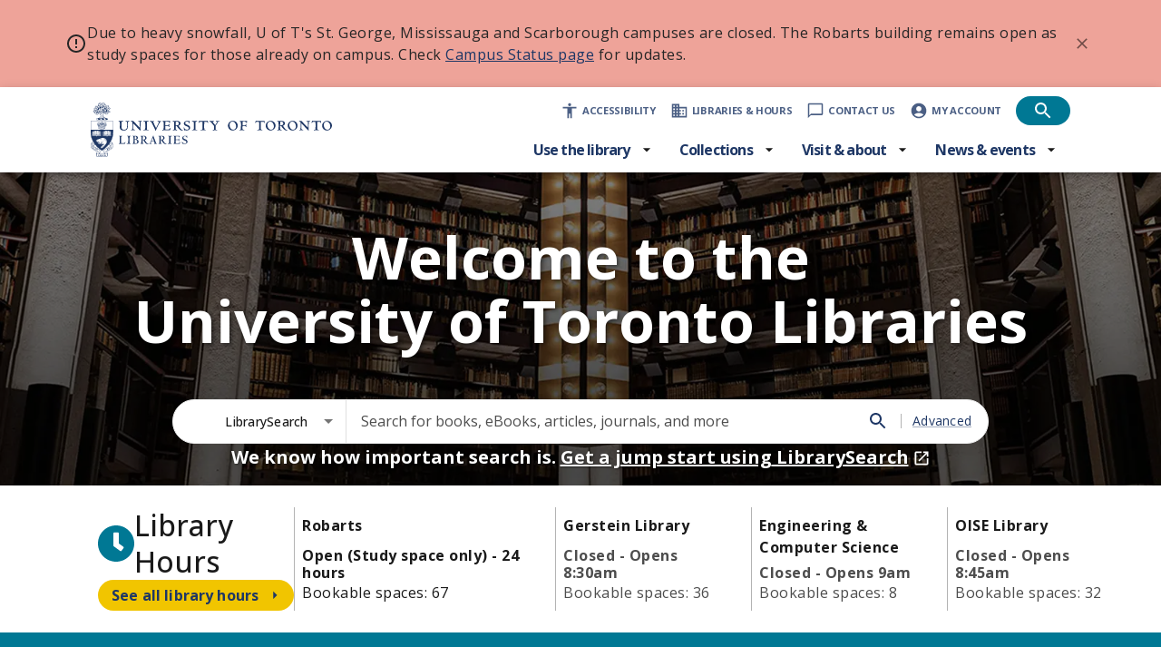

--- FILE ---
content_type: text/html; charset=utf-8
request_url: https://library.utoronto.ca/
body_size: 51725
content:
<!DOCTYPE html><html lang="en" class="open_sans_6818939c-module__7wDSVG__variable"><head><meta charSet="utf-8"/><meta name="viewport" content="width=device-width, initial-scale=1"/><link rel="preload" as="image" imageSrcSet="/_next/image?url=https%3A%2F%2Fcontent.library.utoronto.ca%2Fcommon%2Fimages%2Flibrary-new%2Fhero-bg.jpg&amp;w=640&amp;q=75 640w, /_next/image?url=https%3A%2F%2Fcontent.library.utoronto.ca%2Fcommon%2Fimages%2Flibrary-new%2Fhero-bg.jpg&amp;w=750&amp;q=75 750w, /_next/image?url=https%3A%2F%2Fcontent.library.utoronto.ca%2Fcommon%2Fimages%2Flibrary-new%2Fhero-bg.jpg&amp;w=828&amp;q=75 828w, /_next/image?url=https%3A%2F%2Fcontent.library.utoronto.ca%2Fcommon%2Fimages%2Flibrary-new%2Fhero-bg.jpg&amp;w=1080&amp;q=75 1080w, /_next/image?url=https%3A%2F%2Fcontent.library.utoronto.ca%2Fcommon%2Fimages%2Flibrary-new%2Fhero-bg.jpg&amp;w=1200&amp;q=75 1200w, /_next/image?url=https%3A%2F%2Fcontent.library.utoronto.ca%2Fcommon%2Fimages%2Flibrary-new%2Fhero-bg.jpg&amp;w=1920&amp;q=75 1920w, /_next/image?url=https%3A%2F%2Fcontent.library.utoronto.ca%2Fcommon%2Fimages%2Flibrary-new%2Fhero-bg.jpg&amp;w=2048&amp;q=75 2048w, /_next/image?url=https%3A%2F%2Fcontent.library.utoronto.ca%2Fcommon%2Fimages%2Flibrary-new%2Fhero-bg.jpg&amp;w=3840&amp;q=75 3840w" imageSizes="100vw" fetchPriority="high"/><link rel="stylesheet" href="https://content.library.utoronto.ca/jscache/_next/static/chunks/0868e7124d5f262b.css" data-precedence="next"/><link rel="preload" as="script" fetchPriority="low" href="https://content.library.utoronto.ca/jscache/_next/static/chunks/3b429cc2839e381a.js"/><script src="https://content.library.utoronto.ca/jscache/_next/static/chunks/960fe6e9eb3a6d6e.js" async=""></script><script src="https://content.library.utoronto.ca/jscache/_next/static/chunks/4ae138c29aa277ad.js" async=""></script><script src="https://content.library.utoronto.ca/jscache/_next/static/chunks/b1666b15ec5ca0af.js" async=""></script><script src="https://content.library.utoronto.ca/jscache/_next/static/chunks/09c9b232feac2537.js" async=""></script><script src="https://content.library.utoronto.ca/jscache/_next/static/chunks/fc71e4e2246ec985.js" async=""></script><script src="https://content.library.utoronto.ca/jscache/_next/static/chunks/54e100f57e0b54d6.js" async=""></script><script src="https://content.library.utoronto.ca/jscache/_next/static/chunks/turbopack-802d5416d9e0cac4.js" async=""></script><script src="https://content.library.utoronto.ca/jscache/_next/static/chunks/c9a7244161ddab1d.js" async=""></script><script src="https://content.library.utoronto.ca/jscache/_next/static/chunks/79ac399745bf3bf7.js" async=""></script><script src="https://content.library.utoronto.ca/jscache/_next/static/chunks/1a04a0d1ad3dc9a4.js" async=""></script><script src="https://content.library.utoronto.ca/jscache/_next/static/chunks/1b2cba9dcbe939b3.js" async=""></script><script src="https://content.library.utoronto.ca/jscache/_next/static/chunks/3a9b7b1f7cc8080b.js" async=""></script><script src="https://content.library.utoronto.ca/jscache/_next/static/chunks/fee71c274cb16483.js" async=""></script><script src="https://content.library.utoronto.ca/jscache/_next/static/chunks/859914510891f211.js" async=""></script><script src="https://content.library.utoronto.ca/jscache/_next/static/chunks/277897d63b853421.js" async=""></script><script src="https://content.library.utoronto.ca/jscache/_next/static/chunks/0ac8a6df8ea62bbd.js" async=""></script><script src="https://content.library.utoronto.ca/jscache/_next/static/chunks/214af18e70af551b.js" async=""></script><script src="https://content.library.utoronto.ca/jscache/_next/static/chunks/8aa2832a3d3e15ea.js" async=""></script><script src="https://content.library.utoronto.ca/jscache/_next/static/chunks/7b7976bcbd66d7ad.js" async=""></script><script src="https://content.library.utoronto.ca/jscache/_next/static/chunks/2ad305731beebec0.js" async=""></script><script src="https://content.library.utoronto.ca/jscache/_next/static/chunks/66bffef73b115384.js" async=""></script><script src="https://content.library.utoronto.ca/jscache/_next/static/chunks/05f2fda42c52f88a.js" async=""></script><script src="https://content.library.utoronto.ca/jscache/_next/static/chunks/dc88f26b39ce064b.js" async=""></script><link rel="preload" href="https://api.useberry.com/integrations/liveUrl/scripts/useberryScript.js" as="script"/><link rel="preload" href="https://app.useberry.com/embed/embed-script.js" as="script"/><link rel="preload" href="https://www.googletagmanager.com/gtag/js?id=G-N97V7GPQQJ" as="script"/><meta name="app-version" content="1.3.4"/><title>University of Toronto Libraries</title><meta name="description" content="The University of Toronto Libraries advances research excellence and empowers our community. Explore our collections, services, and spaces."/><meta name="robots" content="index, follow"/><meta name="googlebot" content="index, follow"/><link rel="canonical" href="https://library.utoronto.ca/"/><link rel="icon" href="/favicon.ico"/><script src="https://content.library.utoronto.ca/jscache/_next/static/chunks/a6dad97d9634a72d.js" noModule=""></script><style data-emotion="mui-global 9eyuz6">html{-webkit-font-smoothing:antialiased;-moz-osx-font-smoothing:grayscale;box-sizing:border-box;-webkit-text-size-adjust:100%;-webkit-print-color-scheme:light;color-scheme:light;}*,*::before,*::after{box-sizing:inherit;}strong,b{font-weight:700;}body{margin:0;color:#1a1a1a;font-family:var(--font-open-sans),sans-serif;font-weight:400;font-size:1rem;line-height:1.5;background-color:#ffffff;}@media print{body{background-color:#fff;}}body::backdrop{background-color:#ffffff;}mark{background-color:#ffeca3;color:#262626;padding:2px 4px;border-radius:0;font-weight:500;}</style><style data-emotion="mui-global 1prfaxn">@-webkit-keyframes mui-auto-fill{from{display:block;}}@keyframes mui-auto-fill{from{display:block;}}@-webkit-keyframes mui-auto-fill-cancel{from{display:block;}}@keyframes mui-auto-fill-cancel{from{display:block;}}</style><style data-emotion="mui 0 81ujmd 1w2r19b q2xxkb noulqj phfoon nml47w 17pq3x8 muxz1n n5an4j 5gtogt rdpsz6 113hl54 bwbbsc j7qwjs 1rkp5js 12ukzkv ts1zst 1nhxjae q7mezt b93lu5 1fv732h 1l974ty 1ivzd8p kszb8d 1gomreu 1bhib0b lbguco 1l98is3 1g78ho2 1g4po7n 15830to 9vd5ud zpsk5l 1assxo2 1mxn6bd 69emt7 1nkwui4 1b1l82w 1hsvbzw 1e4zlf9 voneje g7vv4m 19pw5cq 1lkszeq 17adcj6 ixp4jv ml6w5n 58yl0a 9picr7 1jov3tr 1cncnyj 11wl0uf dnaapn 1i76zll 1yuja0s dgak4e 1j9lai4 kx8b9m 1cz58ik 127h8j3 14jr3ew jby1sp 10u8m9m 1dftie0 jovi9l vh810p yskqfy 885hj7 1s6dafw 5grlb7 1jh8cl 8atqhb f3p1sh 1welw8 qaudm1 qgwa5m kzfz1c 114xcqv 147e5lo 1g8ch8 1l3b12y 1xdhyk6 13wylk3 h2v8xi 5v2ak0 w4cd9x ai9fxi 1netvg 7re5jy 48zacr sqeszl 1mt8bh1 1av31w6 17myfee 1kabodd yycykg cnwg52 yxqbup lv3irm 1qc3ths i2ub6h 1uj4zso 8jw5as 1whbpcb z6q2g8 10b12fz 1sdw6r4 1k0u7in vbpnx4 n0klh3 1t8th6v yd8sa2 j0ozid vxbrtx 1lg1w7b 1wy725y j5bzkr x7wjh2 1bkqis6 1k7fksy pi4okz 6bfs20 11y6cxg v5olil 1oatl07 16eogp0 b56mb5 1i9l3hy 1nam2e7 9sjt59 q67vp2 w6zq01 1t0zycn 12t913v 1ljr21u p8ab4g 1klpoq2 17doegm aukdj 6um045 gt0edd 1xua939 bfgvwn huskxe 1iwefv1 15rzrzy 1rr4qq7 rpm88e 1c1e6l0 1u1fq08 nqfjpw 1a4st76 16e0n3o 14yoydy 1vpxpd5 bk88i5 5jy5zf 4lignk 1h0nzp6 1gdtbr6 hl96wy 1rzcad3 1kmakw2 4aygtz 1fi8ipj ywj5 1xgpi8e f0hdz6 pjbcbm dwku5u 12pkwsl ok7hoz cf2krx 4nj29l g0k0q3 1568d29 1aaa3a3 lahn1s 1b9n210 1dljjm4 5efume 19kzrtu 1c0bjyu 1xs3xy5 11aoloe 1qqxiwa 1outi9i w6cqr6 1igqynm 8t8t31 1b9jwiy 5v57f 102mi0p 1pr8x2f 13njtng ofjkno yv3751 ukdiqv 7mbap4 equmdb dcvqio 1a8vbyj 18wfbx9 11p5d6o 1gjfldb 11hi8zs 1xpx9f4 1vckbqg xhiu5e 129uc6u">.mui-81ujmd{font-family:var(--font-open-sans),sans-serif;font-weight:500;font-size:0.875rem;line-height:1.75;text-transform:uppercase;min-width:64px;padding:6px 16px;border:0;border-radius:4px;-webkit-transition:background-color 250ms cubic-bezier(0.4, 0, 0.2, 1) 0ms,box-shadow 250ms cubic-bezier(0.4, 0, 0.2, 1) 0ms,border-color 250ms cubic-bezier(0.4, 0, 0.2, 1) 0ms,color 250ms cubic-bezier(0.4, 0, 0.2, 1) 0ms;transition:background-color 250ms cubic-bezier(0.4, 0, 0.2, 1) 0ms,box-shadow 250ms cubic-bezier(0.4, 0, 0.2, 1) 0ms,border-color 250ms cubic-bezier(0.4, 0, 0.2, 1) 0ms,color 250ms cubic-bezier(0.4, 0, 0.2, 1) 0ms;--variant-textColor:#1e3765;--variant-outlinedColor:#1e3765;--variant-outlinedBorder:rgba(30, 55, 101, 0.5);--variant-containedColor:#ffffff;--variant-containedBg:#1e3765;-webkit-transition:background-color 250ms cubic-bezier(0.4, 0, 0.2, 1) 0ms,box-shadow 250ms cubic-bezier(0.4, 0, 0.2, 1) 0ms,border-color 250ms cubic-bezier(0.4, 0, 0.2, 1) 0ms;transition:background-color 250ms cubic-bezier(0.4, 0, 0.2, 1) 0ms,box-shadow 250ms cubic-bezier(0.4, 0, 0.2, 1) 0ms,border-color 250ms cubic-bezier(0.4, 0, 0.2, 1) 0ms;border-radius:30px;text-transform:none;box-shadow:none;background-color:#1e3765;color:#ffffff;padding:6px 16px;font-size:0.875rem;min-height:36px;position:absolute;top:0;z-index:1000;-webkit-transform:translateY(-200%);-moz-transform:translateY(-200%);-ms-transform:translateY(-200%);transform:translateY(-200%);left:0;}.mui-81ujmd:hover{-webkit-text-decoration:none;text-decoration:none;}.mui-81ujmd.Mui-disabled{color:rgba(0, 0, 0, 0.26);}@media (hover: hover){.mui-81ujmd:hover{--variant-textBg:rgba(30, 55, 101, 0.04);--variant-outlinedBorder:#1e3765;--variant-outlinedBg:rgba(30, 55, 101, 0.04);}}.mui-81ujmd.MuiButton-loading{color:transparent;}.mui-81ujmd:focus-visible{outline:2px solid #1976d2;outline-offset:2px;}.mui-81ujmd:has(>svg){padding:8px;border-radius:50%;min-width:1em;min-height:1em;}.mui-81ujmd.Mui-disabled{background-color:rgba(26, 26, 26, 0.12);color:rgba(26, 26, 26, 0.38);box-shadow:none;}.mui-81ujmd:hover{box-shadow:0px 2px 1px -1px rgba(0,0,0,0.2),0px 1px 1px 0px rgba(0,0,0,0.14),0px 1px 3px 0px rgba(0,0,0,0.12);}.mui-81ujmd:focus{box-shadow:none;}.mui-81ujmd:active{box-shadow:none;}.mui-81ujmd:hover{background-color:#30456e;}.mui-81ujmd:focus{background-color:#394c73;}.mui-81ujmd:active{background-color:#394c73;}.mui-81ujmd:focus{-webkit-transform:translateY(0);-moz-transform:translateY(0);-ms-transform:translateY(0);transform:translateY(0);}.mui-1w2r19b{display:-webkit-inline-box;display:-webkit-inline-flex;display:-ms-inline-flexbox;display:inline-flex;-webkit-align-items:center;-webkit-box-align:center;-ms-flex-align:center;align-items:center;-webkit-box-pack:center;-ms-flex-pack:center;-webkit-justify-content:center;justify-content:center;position:relative;box-sizing:border-box;-webkit-tap-highlight-color:transparent;background-color:transparent;outline:0;border:0;margin:0;border-radius:0;padding:0;cursor:pointer;-webkit-user-select:none;-moz-user-select:none;-ms-user-select:none;user-select:none;vertical-align:middle;-moz-appearance:none;-webkit-appearance:none;-webkit-text-decoration:none;text-decoration:none;color:inherit;font-family:var(--font-open-sans),sans-serif;font-weight:500;font-size:0.875rem;line-height:1.75;text-transform:uppercase;min-width:64px;padding:6px 16px;border:0;border-radius:4px;-webkit-transition:background-color 250ms cubic-bezier(0.4, 0, 0.2, 1) 0ms,box-shadow 250ms cubic-bezier(0.4, 0, 0.2, 1) 0ms,border-color 250ms cubic-bezier(0.4, 0, 0.2, 1) 0ms,color 250ms cubic-bezier(0.4, 0, 0.2, 1) 0ms;transition:background-color 250ms cubic-bezier(0.4, 0, 0.2, 1) 0ms,box-shadow 250ms cubic-bezier(0.4, 0, 0.2, 1) 0ms,border-color 250ms cubic-bezier(0.4, 0, 0.2, 1) 0ms,color 250ms cubic-bezier(0.4, 0, 0.2, 1) 0ms;--variant-textColor:#1e3765;--variant-outlinedColor:#1e3765;--variant-outlinedBorder:rgba(30, 55, 101, 0.5);--variant-containedColor:#ffffff;--variant-containedBg:#1e3765;-webkit-transition:background-color 250ms cubic-bezier(0.4, 0, 0.2, 1) 0ms,box-shadow 250ms cubic-bezier(0.4, 0, 0.2, 1) 0ms,border-color 250ms cubic-bezier(0.4, 0, 0.2, 1) 0ms;transition:background-color 250ms cubic-bezier(0.4, 0, 0.2, 1) 0ms,box-shadow 250ms cubic-bezier(0.4, 0, 0.2, 1) 0ms,border-color 250ms cubic-bezier(0.4, 0, 0.2, 1) 0ms;border-radius:30px;text-transform:none;box-shadow:none;background-color:#1e3765;color:#ffffff;padding:6px 16px;font-size:0.875rem;min-height:36px;position:absolute;top:0;z-index:1000;-webkit-transform:translateY(-200%);-moz-transform:translateY(-200%);-ms-transform:translateY(-200%);transform:translateY(-200%);left:0;}.mui-1w2r19b::-moz-focus-inner{border-style:none;}.mui-1w2r19b.Mui-disabled{pointer-events:none;cursor:default;}@media print{.mui-1w2r19b{-webkit-print-color-adjust:exact;color-adjust:exact;}}.mui-1w2r19b:hover{-webkit-text-decoration:none;text-decoration:none;}.mui-1w2r19b.Mui-disabled{color:rgba(0, 0, 0, 0.26);}@media (hover: hover){.mui-1w2r19b:hover{--variant-textBg:rgba(30, 55, 101, 0.04);--variant-outlinedBorder:#1e3765;--variant-outlinedBg:rgba(30, 55, 101, 0.04);}}.mui-1w2r19b.MuiButton-loading{color:transparent;}.mui-1w2r19b:focus-visible{outline:2px solid #1976d2;outline-offset:2px;}.mui-1w2r19b:has(>svg){padding:8px;border-radius:50%;min-width:1em;min-height:1em;}.mui-1w2r19b.Mui-disabled{background-color:rgba(26, 26, 26, 0.12);color:rgba(26, 26, 26, 0.38);box-shadow:none;}.mui-1w2r19b:hover{box-shadow:0px 2px 1px -1px rgba(0,0,0,0.2),0px 1px 1px 0px rgba(0,0,0,0.14),0px 1px 3px 0px rgba(0,0,0,0.12);}.mui-1w2r19b:focus{box-shadow:none;}.mui-1w2r19b:active{box-shadow:none;}.mui-1w2r19b:hover{background-color:#30456e;}.mui-1w2r19b:focus{background-color:#394c73;}.mui-1w2r19b:active{background-color:#394c73;}.mui-1w2r19b:focus{-webkit-transform:translateY(0);-moz-transform:translateY(0);-ms-transform:translateY(0);transform:translateY(0);}.mui-q2xxkb{display:-webkit-box;display:-webkit-flex;display:-ms-flexbox;display:flex;-webkit-flex-direction:column;-ms-flex-direction:column;flex-direction:column;width:100%;box-sizing:border-box;-webkit-flex-shrink:0;-ms-flex-negative:0;flex-shrink:0;position:-webkit-sticky;position:sticky;z-index:1100;top:0;left:auto;right:0;--AppBar-background:#f5f5f5;--AppBar-color:rgba(0, 0, 0, 0.87);background-color:var(--AppBar-background);color:var(--AppBar-color);background-color:#ffffff;color:#ffffff;box-shadow:none;border-bottom:none;min-height:80px;background:red;color:#1a1a1a;background-color:#f2f2f2;min-height:80px;box-shadow:0px 2px 4px -1px rgba(0,0,0,0.2),0px 4px 5px 0px rgba(0,0,0,0.14),0px 1px 10px 0px rgba(0,0,0,0.12);}.mui-q2xxkb.MuiAppBar-colorPrimary{background-color:#ffffff;color:#1a1a1a;}.mui-q2xxkb.MuiAppBar-colorSecondary{background-color:#1e3765;color:#ffffff;}.mui-q2xxkb.MuiAppBar-colorTransparent{background-color:transparent;color:#1a1a1a;border-bottom:none;}.mui-q2xxkb.MuiAppBar-colorInherit{background-color:inherit;color:inherit;}.mui-q2xxkb.MuiAppBar-colorDefault{background-color:#ffffff;color:#1a1a1a;}.mui-noulqj{background-color:#f2f2f2;color:#1a1a1a;-webkit-transition:box-shadow 300ms cubic-bezier(0.4, 0, 0.2, 1) 0ms;transition:box-shadow 300ms cubic-bezier(0.4, 0, 0.2, 1) 0ms;box-shadow:var(--Paper-shadow);background-image:var(--Paper-overlay);display:-webkit-box;display:-webkit-flex;display:-ms-flexbox;display:flex;-webkit-flex-direction:column;-ms-flex-direction:column;flex-direction:column;width:100%;box-sizing:border-box;-webkit-flex-shrink:0;-ms-flex-negative:0;flex-shrink:0;position:-webkit-sticky;position:sticky;z-index:1100;top:0;left:auto;right:0;--AppBar-background:#f5f5f5;--AppBar-color:rgba(0, 0, 0, 0.87);background-color:var(--AppBar-background);color:var(--AppBar-color);background-color:#ffffff;color:#ffffff;box-shadow:none;border-bottom:none;min-height:80px;background:red;color:#1a1a1a;background-color:#f2f2f2;min-height:80px;box-shadow:0px 2px 4px -1px rgba(0,0,0,0.2),0px 4px 5px 0px rgba(0,0,0,0.14),0px 1px 10px 0px rgba(0,0,0,0.12);}.mui-noulqj.MuiAppBar-colorPrimary{background-color:#ffffff;color:#1a1a1a;}.mui-noulqj.MuiAppBar-colorSecondary{background-color:#1e3765;color:#ffffff;}.mui-noulqj.MuiAppBar-colorTransparent{background-color:transparent;color:#1a1a1a;border-bottom:none;}.mui-noulqj.MuiAppBar-colorInherit{background-color:inherit;color:inherit;}.mui-noulqj.MuiAppBar-colorDefault{background-color:#ffffff;color:#1a1a1a;}.mui-phfoon{width:100%;margin-left:auto;box-sizing:border-box;margin-right:auto;padding-left:16px;padding-right:16px;padding-left:24px;padding-right:24px;max-width:1128px;}@media (min-width:600px){.mui-phfoon{padding-left:24px;padding-right:24px;}}@media (min-width:1536px){.mui-phfoon{max-width:1536px;}}.mui-nml47w{position:relative;display:-webkit-box;display:-webkit-flex;display:-ms-flexbox;display:flex;-webkit-align-items:center;-webkit-box-align:center;-ms-flex-align:center;align-items:center;min-height:56px;min-height:80px;padding:0 24px;min-height:80px;min-height:80px;min-height:80px!important;display:-webkit-box;display:-webkit-flex;display:-ms-flexbox;display:flex;-webkit-box-pack:justify;-webkit-justify-content:space-between;justify-content:space-between;-webkit-align-items:stretch;-webkit-box-align:stretch;-ms-flex-align:stretch;align-items:stretch;padding:0!important;padding-left:0!important;padding-right:0!important;gap:8px;}@media (min-width:0px){@media (orientation: landscape){.mui-nml47w{min-height:48px;}}}@media (min-width:600px){.mui-nml47w{min-height:64px;}}@media (min-width:600px){.mui-nml47w{min-height:80px;padding:0 24px;}}@media (min-width:900px){.mui-nml47w{padding:0 32px;}}@media (min-width:600px){.mui-nml47w{min-height:80px;}}.mui-17pq3x8{display:-webkit-box;display:-webkit-flex;display:-ms-flexbox;display:flex;-webkit-align-items:center;-webkit-box-align:center;-ms-flex-align:center;align-items:center;width:266px;height:auto;}.mui-17pq3x8 img{max-width:100%;height:auto;}.mui-muxz1n{-webkit-text-decoration:none;text-decoration:none;display:-webkit-box;display:-webkit-flex;display:-ms-flexbox;display:flex;-webkit-align-items:center;-webkit-box-align:center;-ms-flex-align:center;align-items:center;color:inherit;max-width:100%;}.mui-muxz1n:focus-visible{outline:2px solid #1976d2;outline-offset:2px;}.mui-n5an4j{margin:0;font:inherit;line-height:inherit;letter-spacing:inherit;color:#1e3765;-webkit-text-decoration:none;text-decoration:none;display:-webkit-box;display:-webkit-flex;display:-ms-flexbox;display:flex;-webkit-align-items:center;-webkit-box-align:center;-ms-flex-align:center;align-items:center;color:inherit;max-width:100%;}.mui-n5an4j:focus-visible{outline:2px solid #1976d2;outline-offset:2px;}.mui-5gtogt{display:inline-block;position:relative;max-width:266px;max-height:60px;width:-webkit-fit-content;width:-moz-fit-content;width:fit-content;}.mui-rdpsz6{padding-left:0px;padding-right:0px;padding-top:8px;padding-bottom:8px;-webkit-box-flex:1;-webkit-flex-grow:1;-ms-flex-positive:1;flex-grow:1;}.mui-113hl54{display:-webkit-box;display:-webkit-flex;display:-ms-flexbox;display:flex;-webkit-flex-direction:column;-ms-flex-direction:column;flex-direction:column;display:-webkit-box;display:-webkit-flex;display:-ms-flexbox;display:flex;-webkit-align-items:flex-end;-webkit-box-align:flex-end;-ms-flex-align:flex-end;align-items:flex-end;}.mui-113hl54>:not(style):not(style){margin:0;}.mui-113hl54>:not(style)~:not(style){margin-top:8px;}.mui-bwbbsc{display:-webkit-box;display:-webkit-flex;display:-ms-flexbox;display:flex;-webkit-flex-direction:row;-ms-flex-direction:row;flex-direction:row;-webkit-align-items:center;-webkit-box-align:center;-ms-flex-align:center;align-items:center;}.mui-bwbbsc>:not(style):not(style){margin:0;}.mui-bwbbsc>:not(style)~:not(style){margin-left:8px;}@media (min-width:0px){.mui-bwbbsc{display:none;}}@media (min-width:1200px){.mui-bwbbsc{display:-webkit-box;display:-webkit-flex;display:-ms-flexbox;display:flex;}}.mui-j7qwjs{display:-webkit-box;display:-webkit-flex;display:-ms-flexbox;display:flex;-webkit-flex-direction:column;-ms-flex-direction:column;flex-direction:column;}.mui-1rkp5js{display:-webkit-box;display:-webkit-flex;display:-ms-flexbox;display:flex;-webkit-flex-direction:row;-ms-flex-direction:row;flex-direction:row;padding:0px;-webkit-box-flex-wrap:wrap;-webkit-flex-wrap:wrap;-ms-flex-wrap:wrap;flex-wrap:wrap;}@media (min-width:0px){.mui-1rkp5js{display:none;}}@media (min-width:1200px){.mui-1rkp5js{display:-webkit-box;display:-webkit-flex;display:-ms-flexbox;display:flex;}}.mui-12ukzkv{display:-webkit-inline-box;display:-webkit-inline-flex;display:-ms-inline-flexbox;display:inline-flex;-webkit-align-items:center;-webkit-box-align:center;-ms-flex-align:center;align-items:center;-webkit-box-pack:center;-ms-flex-pack:center;-webkit-justify-content:center;justify-content:center;position:relative;box-sizing:border-box;-webkit-tap-highlight-color:transparent;background-color:transparent;outline:0;border:0;margin:0;border-radius:0;padding:0;cursor:pointer;-webkit-user-select:none;-moz-user-select:none;-ms-user-select:none;user-select:none;vertical-align:middle;-moz-appearance:none;-webkit-appearance:none;-webkit-text-decoration:none;text-decoration:none;color:inherit;width:auto;height:auto;-webkit-text-decoration:none;text-decoration:none;border-radius:4px;padding:8px;}.mui-12ukzkv::-moz-focus-inner{border-style:none;}.mui-12ukzkv.Mui-disabled{pointer-events:none;cursor:default;}@media print{.mui-12ukzkv{-webkit-print-color-adjust:exact;color-adjust:exact;}}.mui-12ukzkv:hover{background-color:rgba(30, 55, 101, 0.1);}.mui-12ukzkv:focus-visible{outline:2px solid;outline-color:#1e3765;outline-offset:2px;}.mui-ts1zst{display:-webkit-box;display:-webkit-flex;display:-ms-flexbox;display:flex;-webkit-flex-direction:row;-ms-flex-direction:row;flex-direction:row;-webkit-align-items:center;-webkit-box-align:center;-ms-flex-align:center;align-items:center;-webkit-box-pack:top;-ms-flex-pack:top;-webkit-justify-content:top;justify-content:top;width:auto;height:100%;}.mui-ts1zst>:not(style):not(style){margin:0;}.mui-ts1zst>:not(style)~:not(style){margin-left:4px;}.mui-1nhxjae{display:-webkit-box;display:-webkit-flex;display:-ms-flexbox;display:flex;-webkit-align-items:top;-webkit-box-align:top;-ms-flex-align:top;align-items:top;-webkit-box-pack:center;-ms-flex-pack:center;-webkit-justify-content:center;justify-content:center;color:rgba(30, 55, 101, 0.8);}.mui-1nhxjae svg{width:20px;height:20px;}.mui-q7mezt{-webkit-user-select:none;-moz-user-select:none;-ms-user-select:none;user-select:none;width:1em;height:1em;display:inline-block;-webkit-flex-shrink:0;-ms-flex-negative:0;flex-shrink:0;-webkit-transition:fill 200ms cubic-bezier(0.4, 0, 0.2, 1) 0ms;transition:fill 200ms cubic-bezier(0.4, 0, 0.2, 1) 0ms;fill:currentColor;font-size:1.5rem;}.mui-b93lu5{margin:0;font-family:var(--font-open-sans),sans-serif;font-weight:500;font-size:0.875rem;line-height:1.75;text-transform:uppercase;font-family:Open Sans;font-weight:500;font-size:11px;line-height:16px;letter-spacing:0.5px;color:rgba(30, 55, 101, 0.8);line-height:1.1;text-align:left;font-weight:700;text-transform:uppercase;letter-spacing:-0.02rem;font-size:0.7rem;white-space:nowrap;}.mui-b93lu5.emphasized{font-weight:600;}.mui-1fv732h{font-family:var(--font-open-sans),sans-serif;font-weight:500;font-size:0.875rem;line-height:1.75;text-transform:uppercase;min-width:64px;padding:6px 16px;border:0;border-radius:4px;-webkit-transition:background-color 250ms cubic-bezier(0.4, 0, 0.2, 1) 0ms,box-shadow 250ms cubic-bezier(0.4, 0, 0.2, 1) 0ms,border-color 250ms cubic-bezier(0.4, 0, 0.2, 1) 0ms,color 250ms cubic-bezier(0.4, 0, 0.2, 1) 0ms;transition:background-color 250ms cubic-bezier(0.4, 0, 0.2, 1) 0ms,box-shadow 250ms cubic-bezier(0.4, 0, 0.2, 1) 0ms,border-color 250ms cubic-bezier(0.4, 0, 0.2, 1) 0ms,color 250ms cubic-bezier(0.4, 0, 0.2, 1) 0ms;--variant-textColor:#1e3765;--variant-outlinedColor:#1e3765;--variant-outlinedBorder:rgba(30, 55, 101, 0.5);--variant-containedColor:#ffffff;--variant-containedBg:#1e3765;-webkit-transition:background-color 250ms cubic-bezier(0.4, 0, 0.2, 1) 0ms,box-shadow 250ms cubic-bezier(0.4, 0, 0.2, 1) 0ms,border-color 250ms cubic-bezier(0.4, 0, 0.2, 1) 0ms;transition:background-color 250ms cubic-bezier(0.4, 0, 0.2, 1) 0ms,box-shadow 250ms cubic-bezier(0.4, 0, 0.2, 1) 0ms,border-color 250ms cubic-bezier(0.4, 0, 0.2, 1) 0ms;border-radius:30px;text-transform:none;box-shadow:none;background-color:#1e3765;color:#ffffff;padding:4px 10px;font-size:0.8125rem;min-height:32px;min-width:60px;width:60px;height:32px;border-radius:16px!important;background-color:#007894;color:white;padding-left:12px;padding-right:12px;}.mui-1fv732h:hover{-webkit-text-decoration:none;text-decoration:none;}.mui-1fv732h.Mui-disabled{color:rgba(0, 0, 0, 0.26);}@media (hover: hover){.mui-1fv732h:hover{--variant-textBg:rgba(30, 55, 101, 0.04);--variant-outlinedBorder:#1e3765;--variant-outlinedBg:rgba(30, 55, 101, 0.04);}}.mui-1fv732h.MuiButton-loading{color:transparent;}.mui-1fv732h:focus-visible{outline:2px solid #1976d2;outline-offset:2px;}.mui-1fv732h:has(>svg){padding:8px;border-radius:50%;min-width:1em;min-height:1em;}.mui-1fv732h.Mui-disabled{background-color:rgba(26, 26, 26, 0.12);color:rgba(26, 26, 26, 0.38);box-shadow:none;}.mui-1fv732h:hover{box-shadow:0px 2px 1px -1px rgba(0,0,0,0.2),0px 1px 1px 0px rgba(0,0,0,0.14),0px 1px 3px 0px rgba(0,0,0,0.12);}.mui-1fv732h:focus{box-shadow:none;}.mui-1fv732h:active{box-shadow:none;}.mui-1fv732h:hover{background-color:#30456e;}.mui-1fv732h:focus{background-color:#394c73;}.mui-1fv732h:active{background-color:#394c73;}.mui-1fv732h:hover{background-color:#0e7490;}.mui-1fv732h:focus{background-color:#0e7490;}.mui-1l974ty{display:-webkit-inline-box;display:-webkit-inline-flex;display:-ms-inline-flexbox;display:inline-flex;-webkit-align-items:center;-webkit-box-align:center;-ms-flex-align:center;align-items:center;-webkit-box-pack:center;-ms-flex-pack:center;-webkit-justify-content:center;justify-content:center;position:relative;box-sizing:border-box;-webkit-tap-highlight-color:transparent;background-color:transparent;outline:0;border:0;margin:0;border-radius:0;padding:0;cursor:pointer;-webkit-user-select:none;-moz-user-select:none;-ms-user-select:none;user-select:none;vertical-align:middle;-moz-appearance:none;-webkit-appearance:none;-webkit-text-decoration:none;text-decoration:none;color:inherit;font-family:var(--font-open-sans),sans-serif;font-weight:500;font-size:0.875rem;line-height:1.75;text-transform:uppercase;min-width:64px;padding:6px 16px;border:0;border-radius:4px;-webkit-transition:background-color 250ms cubic-bezier(0.4, 0, 0.2, 1) 0ms,box-shadow 250ms cubic-bezier(0.4, 0, 0.2, 1) 0ms,border-color 250ms cubic-bezier(0.4, 0, 0.2, 1) 0ms,color 250ms cubic-bezier(0.4, 0, 0.2, 1) 0ms;transition:background-color 250ms cubic-bezier(0.4, 0, 0.2, 1) 0ms,box-shadow 250ms cubic-bezier(0.4, 0, 0.2, 1) 0ms,border-color 250ms cubic-bezier(0.4, 0, 0.2, 1) 0ms,color 250ms cubic-bezier(0.4, 0, 0.2, 1) 0ms;--variant-textColor:#1e3765;--variant-outlinedColor:#1e3765;--variant-outlinedBorder:rgba(30, 55, 101, 0.5);--variant-containedColor:#ffffff;--variant-containedBg:#1e3765;-webkit-transition:background-color 250ms cubic-bezier(0.4, 0, 0.2, 1) 0ms,box-shadow 250ms cubic-bezier(0.4, 0, 0.2, 1) 0ms,border-color 250ms cubic-bezier(0.4, 0, 0.2, 1) 0ms;transition:background-color 250ms cubic-bezier(0.4, 0, 0.2, 1) 0ms,box-shadow 250ms cubic-bezier(0.4, 0, 0.2, 1) 0ms,border-color 250ms cubic-bezier(0.4, 0, 0.2, 1) 0ms;border-radius:30px;text-transform:none;box-shadow:none;background-color:#1e3765;color:#ffffff;padding:4px 10px;font-size:0.8125rem;min-height:32px;min-width:60px;width:60px;height:32px;border-radius:16px!important;background-color:#007894;color:white;padding-left:12px;padding-right:12px;}.mui-1l974ty::-moz-focus-inner{border-style:none;}.mui-1l974ty.Mui-disabled{pointer-events:none;cursor:default;}@media print{.mui-1l974ty{-webkit-print-color-adjust:exact;color-adjust:exact;}}.mui-1l974ty:hover{-webkit-text-decoration:none;text-decoration:none;}.mui-1l974ty.Mui-disabled{color:rgba(0, 0, 0, 0.26);}@media (hover: hover){.mui-1l974ty:hover{--variant-textBg:rgba(30, 55, 101, 0.04);--variant-outlinedBorder:#1e3765;--variant-outlinedBg:rgba(30, 55, 101, 0.04);}}.mui-1l974ty.MuiButton-loading{color:transparent;}.mui-1l974ty:focus-visible{outline:2px solid #1976d2;outline-offset:2px;}.mui-1l974ty:has(>svg){padding:8px;border-radius:50%;min-width:1em;min-height:1em;}.mui-1l974ty.Mui-disabled{background-color:rgba(26, 26, 26, 0.12);color:rgba(26, 26, 26, 0.38);box-shadow:none;}.mui-1l974ty:hover{box-shadow:0px 2px 1px -1px rgba(0,0,0,0.2),0px 1px 1px 0px rgba(0,0,0,0.14),0px 1px 3px 0px rgba(0,0,0,0.12);}.mui-1l974ty:focus{box-shadow:none;}.mui-1l974ty:active{box-shadow:none;}.mui-1l974ty:hover{background-color:#30456e;}.mui-1l974ty:focus{background-color:#394c73;}.mui-1l974ty:active{background-color:#394c73;}.mui-1l974ty:hover{background-color:#0e7490;}.mui-1l974ty:focus{background-color:#0e7490;}.mui-1ivzd8p{-webkit-user-select:none;-moz-user-select:none;-ms-user-select:none;user-select:none;width:1em;height:1em;display:inline-block;-webkit-flex-shrink:0;-ms-flex-negative:0;flex-shrink:0;-webkit-transition:fill 200ms cubic-bezier(0.4, 0, 0.2, 1) 0ms;transition:fill 200ms cubic-bezier(0.4, 0, 0.2, 1) 0ms;fill:currentColor;font-size:1.5rem;width:24px;height:24px;}.mui-kszb8d{display:-webkit-box;display:-webkit-flex;display:-ms-flexbox;display:flex;-webkit-flex-direction:row;-ms-flex-direction:row;flex-direction:row;-webkit-box-pack:end;-ms-flex-pack:end;-webkit-justify-content:flex-end;justify-content:flex-end;}@media (min-width:0px){.mui-kszb8d{display:none;}}@media (min-width:1200px){.mui-kszb8d{display:-webkit-box;display:-webkit-flex;display:-ms-flexbox;display:flex;-webkit-align-items:center;-webkit-box-align:center;-ms-flex-align:center;align-items:center;}}.mui-1gomreu{position:relative;display:inline-block;}.mui-1bhib0b{font-family:var(--font-open-sans),sans-serif;font-weight:500;font-size:0.875rem;line-height:1.75;text-transform:uppercase;min-width:64px;padding:6px 16px;border:0;border-radius:4px;-webkit-transition:background-color 250ms cubic-bezier(0.4, 0, 0.2, 1) 0ms,box-shadow 250ms cubic-bezier(0.4, 0, 0.2, 1) 0ms,border-color 250ms cubic-bezier(0.4, 0, 0.2, 1) 0ms,color 250ms cubic-bezier(0.4, 0, 0.2, 1) 0ms;transition:background-color 250ms cubic-bezier(0.4, 0, 0.2, 1) 0ms,box-shadow 250ms cubic-bezier(0.4, 0, 0.2, 1) 0ms,border-color 250ms cubic-bezier(0.4, 0, 0.2, 1) 0ms,color 250ms cubic-bezier(0.4, 0, 0.2, 1) 0ms;padding:6px 8px;color:var(--variant-textColor);background-color:var(--variant-textBg);color:inherit;border-color:currentColor;--variant-containedBg:#e0e0e0;-webkit-transition:background-color 250ms cubic-bezier(0.4, 0, 0.2, 1) 0ms,box-shadow 250ms cubic-bezier(0.4, 0, 0.2, 1) 0ms,border-color 250ms cubic-bezier(0.4, 0, 0.2, 1) 0ms;transition:background-color 250ms cubic-bezier(0.4, 0, 0.2, 1) 0ms,box-shadow 250ms cubic-bezier(0.4, 0, 0.2, 1) 0ms,border-color 250ms cubic-bezier(0.4, 0, 0.2, 1) 0ms;border-radius:30px;text-transform:none;background-color:transparent;box-shadow:none;padding:5px 15px;border-radius:0;}.mui-1bhib0b:hover{-webkit-text-decoration:none;text-decoration:none;}.mui-1bhib0b.Mui-disabled{color:rgba(0, 0, 0, 0.26);}@media (hover: hover){.mui-1bhib0b:hover{--variant-containedBg:#f5f5f5;--variant-textBg:rgba(26, 26, 26, 0.04);--variant-outlinedBg:rgba(26, 26, 26, 0.04);}}.mui-1bhib0b.MuiButton-loading{color:transparent;}.mui-1bhib0b:focus-visible{outline:2px solid #1976d2;outline-offset:2px;}.mui-1bhib0b:has(>svg){padding:8px;border-radius:50%;min-width:1em;min-height:1em;}.mui-1bhib0b.Mui-disabled{color:rgba(26, 26, 26, 0.38);}.mui-1bhib0b:hover{background-color:#1e376510;}.mui-1bhib0b .MuiButton-endIcon{-webkit-transform:rotate(0deg);-moz-transform:rotate(0deg);-ms-transform:rotate(0deg);transform:rotate(0deg);-webkit-transition:-webkit-transform 0.2s cubic-bezier(0.2, 0, 0, 1);transition:transform 0.2s cubic-bezier(0.2, 0, 0, 1);}.mui-lbguco{display:-webkit-inline-box;display:-webkit-inline-flex;display:-ms-inline-flexbox;display:inline-flex;-webkit-align-items:center;-webkit-box-align:center;-ms-flex-align:center;align-items:center;-webkit-box-pack:center;-ms-flex-pack:center;-webkit-justify-content:center;justify-content:center;position:relative;box-sizing:border-box;-webkit-tap-highlight-color:transparent;background-color:transparent;outline:0;border:0;margin:0;border-radius:0;padding:0;cursor:pointer;-webkit-user-select:none;-moz-user-select:none;-ms-user-select:none;user-select:none;vertical-align:middle;-moz-appearance:none;-webkit-appearance:none;-webkit-text-decoration:none;text-decoration:none;color:inherit;font-family:var(--font-open-sans),sans-serif;font-weight:500;font-size:0.875rem;line-height:1.75;text-transform:uppercase;min-width:64px;padding:6px 16px;border:0;border-radius:4px;-webkit-transition:background-color 250ms cubic-bezier(0.4, 0, 0.2, 1) 0ms,box-shadow 250ms cubic-bezier(0.4, 0, 0.2, 1) 0ms,border-color 250ms cubic-bezier(0.4, 0, 0.2, 1) 0ms,color 250ms cubic-bezier(0.4, 0, 0.2, 1) 0ms;transition:background-color 250ms cubic-bezier(0.4, 0, 0.2, 1) 0ms,box-shadow 250ms cubic-bezier(0.4, 0, 0.2, 1) 0ms,border-color 250ms cubic-bezier(0.4, 0, 0.2, 1) 0ms,color 250ms cubic-bezier(0.4, 0, 0.2, 1) 0ms;padding:6px 8px;color:var(--variant-textColor);background-color:var(--variant-textBg);color:inherit;border-color:currentColor;--variant-containedBg:#e0e0e0;-webkit-transition:background-color 250ms cubic-bezier(0.4, 0, 0.2, 1) 0ms,box-shadow 250ms cubic-bezier(0.4, 0, 0.2, 1) 0ms,border-color 250ms cubic-bezier(0.4, 0, 0.2, 1) 0ms;transition:background-color 250ms cubic-bezier(0.4, 0, 0.2, 1) 0ms,box-shadow 250ms cubic-bezier(0.4, 0, 0.2, 1) 0ms,border-color 250ms cubic-bezier(0.4, 0, 0.2, 1) 0ms;border-radius:30px;text-transform:none;background-color:transparent;box-shadow:none;padding:5px 15px;border-radius:0;}.mui-lbguco::-moz-focus-inner{border-style:none;}.mui-lbguco.Mui-disabled{pointer-events:none;cursor:default;}@media print{.mui-lbguco{-webkit-print-color-adjust:exact;color-adjust:exact;}}.mui-lbguco:hover{-webkit-text-decoration:none;text-decoration:none;}.mui-lbguco.Mui-disabled{color:rgba(0, 0, 0, 0.26);}@media (hover: hover){.mui-lbguco:hover{--variant-containedBg:#f5f5f5;--variant-textBg:rgba(26, 26, 26, 0.04);--variant-outlinedBg:rgba(26, 26, 26, 0.04);}}.mui-lbguco.MuiButton-loading{color:transparent;}.mui-lbguco:focus-visible{outline:2px solid #1976d2;outline-offset:2px;}.mui-lbguco:has(>svg){padding:8px;border-radius:50%;min-width:1em;min-height:1em;}.mui-lbguco.Mui-disabled{color:rgba(26, 26, 26, 0.38);}.mui-lbguco:hover{background-color:#1e376510;}.mui-lbguco .MuiButton-endIcon{-webkit-transform:rotate(0deg);-moz-transform:rotate(0deg);-ms-transform:rotate(0deg);transform:rotate(0deg);-webkit-transition:-webkit-transform 0.2s cubic-bezier(0.2, 0, 0, 1);transition:transform 0.2s cubic-bezier(0.2, 0, 0, 1);}.mui-1l98is3{margin:0;font-family:var(--font-open-sans),sans-serif;font-weight:400;font-size:1rem;line-height:1.5;color:#1e3765;font-family:Open Sans;font-weight:400;font-size:16px;line-height:24px;letter-spacing:0.5px;font-weight:600;letter-spacing:-0.05em;}.mui-1l98is3.emphasized{font-weight:600;}.mui-1g78ho2{display:inherit;margin-right:-4px;margin-left:8px;}.mui-1g78ho2>*:nth-of-type(1){font-size:20px;}.mui-1g4po7n{height:0;overflow:hidden;-webkit-transition:height 300ms cubic-bezier(0.4, 0, 0.2, 1) 0ms;transition:height 300ms cubic-bezier(0.4, 0, 0.2, 1) 0ms;visibility:hidden;position:absolute;top:100%;left:0;z-index:1300;min-width:220px;transform-origin:top;}.mui-15830to{display:-webkit-box;display:-webkit-flex;display:-ms-flexbox;display:flex;width:100%;}.mui-9vd5ud{width:100%;}.mui-zpsk5l{background-color:#f2f2f2;color:#1a1a1a;-webkit-transition:box-shadow 300ms cubic-bezier(0.4, 0, 0.2, 1) 0ms;transition:box-shadow 300ms cubic-bezier(0.4, 0, 0.2, 1) 0ms;border-radius:4px;box-shadow:var(--Paper-shadow);background-image:var(--Paper-overlay);margin-top:0px;padding-left:0px;padding-right:0px;padding-top:8px;padding-bottom:8px;border-radius:0;background-color:#ffffff;}.mui-1assxo2{-webkit-text-decoration:none;text-decoration:none;display:block;padding-left:16px;padding-right:16px;padding-top:12px;padding-bottom:12px;margin:0px;border-radius:0;color:#1a1a1a;background-color:#ffffff;font-weight:400;-webkit-transition:background-color 0.2s cubic-bezier(0.2, 0, 0, 1);transition:background-color 0.2s cubic-bezier(0.2, 0, 0, 1);}.mui-1assxo2:focus-visible{outline:2px solid #1976d2;outline-offset:2px;}.mui-1assxo2:hover{background-color:#9cd7de;}.mui-1assxo2:focus{background-color:#9cd7de;outline:2px solid #63c1cb;outline-offset:-2px;}.mui-1mxn6bd{margin:0;font:inherit;line-height:inherit;letter-spacing:inherit;color:#1e3765;-webkit-text-decoration:none;text-decoration:none;display:block;padding-left:16px;padding-right:16px;padding-top:12px;padding-bottom:12px;margin:0px;border-radius:0;color:#1a1a1a;background-color:#ffffff;font-weight:400;-webkit-transition:background-color 0.2s cubic-bezier(0.2, 0, 0, 1);transition:background-color 0.2s cubic-bezier(0.2, 0, 0, 1);}.mui-1mxn6bd:focus-visible{outline:2px solid #1976d2;outline-offset:2px;}.mui-1mxn6bd:hover{background-color:#9cd7de;}.mui-1mxn6bd:focus{background-color:#9cd7de;outline:2px solid #63c1cb;outline-offset:-2px;}.mui-69emt7{margin:0;font-family:var(--font-open-sans),sans-serif;font-weight:400;font-size:0.875rem;line-height:1.43;font-family:Open Sans;font-weight:400;font-size:14px;line-height:20px;letter-spacing:0.25px;font-weight:400;}.mui-69emt7.emphasized{font-weight:600;}.mui-1nkwui4{-webkit-text-decoration:none;text-decoration:none;display:block;padding-left:16px;padding-right:16px;padding-top:12px;padding-bottom:12px;margin:0px;border-radius:0;color:#1e3765;background-color:#1e376508;font-weight:600;-webkit-transition:background-color 0.2s cubic-bezier(0.2, 0, 0, 1);transition:background-color 0.2s cubic-bezier(0.2, 0, 0, 1);}.mui-1nkwui4:focus-visible{outline:2px solid #1976d2;outline-offset:2px;}.mui-1nkwui4:hover{background-color:#1e376515;}.mui-1nkwui4:focus{background-color:#9cd7de;outline:2px solid #63c1cb;outline-offset:-2px;}.mui-1b1l82w{margin:0;font:inherit;line-height:inherit;letter-spacing:inherit;color:#1e3765;-webkit-text-decoration:none;text-decoration:none;display:block;padding-left:16px;padding-right:16px;padding-top:12px;padding-bottom:12px;margin:0px;border-radius:0;color:#1e3765;background-color:#1e376508;font-weight:600;-webkit-transition:background-color 0.2s cubic-bezier(0.2, 0, 0, 1);transition:background-color 0.2s cubic-bezier(0.2, 0, 0, 1);}.mui-1b1l82w:focus-visible{outline:2px solid #1976d2;outline-offset:2px;}.mui-1b1l82w:hover{background-color:#1e376515;}.mui-1b1l82w:focus{background-color:#9cd7de;outline:2px solid #63c1cb;outline-offset:-2px;}.mui-1hsvbzw{margin:0;font-family:var(--font-open-sans),sans-serif;font-weight:400;font-size:0.875rem;line-height:1.43;font-family:Open Sans;font-weight:400;font-size:14px;line-height:20px;letter-spacing:0.25px;font-weight:600;}.mui-1hsvbzw.emphasized{font-weight:600;}.mui-1e4zlf9{-webkit-align-items:center;-webkit-box-align:center;-ms-flex-align:center;align-items:center;}@media (min-width:0px){.mui-1e4zlf9{display:-webkit-box;display:-webkit-flex;display:-ms-flexbox;display:flex;}}@media (min-width:1200px){.mui-1e4zlf9{display:none;}}.mui-voneje{display:-webkit-box;display:-webkit-flex;display:-ms-flexbox;display:flex;-webkit-flex-direction:row;-ms-flex-direction:row;flex-direction:row;-webkit-align-items:center;-webkit-box-align:center;-ms-flex-align:center;align-items:center;height:100%;}.mui-g7vv4m{font-family:var(--font-open-sans),sans-serif;font-weight:500;font-size:0.875rem;line-height:1.75;text-transform:uppercase;min-width:64px;padding:6px 16px;border:0;border-radius:4px;-webkit-transition:background-color 250ms cubic-bezier(0.4, 0, 0.2, 1) 0ms,box-shadow 250ms cubic-bezier(0.4, 0, 0.2, 1) 0ms,border-color 250ms cubic-bezier(0.4, 0, 0.2, 1) 0ms,color 250ms cubic-bezier(0.4, 0, 0.2, 1) 0ms;transition:background-color 250ms cubic-bezier(0.4, 0, 0.2, 1) 0ms,box-shadow 250ms cubic-bezier(0.4, 0, 0.2, 1) 0ms,border-color 250ms cubic-bezier(0.4, 0, 0.2, 1) 0ms,color 250ms cubic-bezier(0.4, 0, 0.2, 1) 0ms;padding:6px 8px;color:var(--variant-textColor);background-color:var(--variant-textBg);--variant-textColor:#1e3765;--variant-outlinedColor:#1e3765;--variant-outlinedBorder:rgba(30, 55, 101, 0.5);--variant-containedColor:#ffffff;--variant-containedBg:#1e3765;-webkit-transition:background-color 250ms cubic-bezier(0.4, 0, 0.2, 1) 0ms,box-shadow 250ms cubic-bezier(0.4, 0, 0.2, 1) 0ms,border-color 250ms cubic-bezier(0.4, 0, 0.2, 1) 0ms;transition:background-color 250ms cubic-bezier(0.4, 0, 0.2, 1) 0ms,box-shadow 250ms cubic-bezier(0.4, 0, 0.2, 1) 0ms,border-color 250ms cubic-bezier(0.4, 0, 0.2, 1) 0ms;border-radius:30px;text-transform:none;background-color:transparent;box-shadow:none;padding:5px 15px;color:#1e3765;min-width:60px;width:60px;height:32px;border-radius:16px!important;background-color:#007894;color:white;padding-left:12px;padding-right:12px;}.mui-g7vv4m:hover{-webkit-text-decoration:none;text-decoration:none;}.mui-g7vv4m.Mui-disabled{color:rgba(0, 0, 0, 0.26);}@media (hover: hover){.mui-g7vv4m:hover{--variant-textBg:rgba(30, 55, 101, 0.04);--variant-outlinedBorder:#1e3765;--variant-outlinedBg:rgba(30, 55, 101, 0.04);}}.mui-g7vv4m.MuiButton-loading{color:transparent;}.mui-g7vv4m:focus-visible{outline:2px solid #1976d2;outline-offset:2px;}.mui-g7vv4m:has(>svg){padding:8px;border-radius:50%;min-width:1em;min-height:1em;}.mui-g7vv4m.Mui-disabled{color:rgba(26, 26, 26, 0.38);}.mui-g7vv4m:hover{background-color:#dee0e2;}.mui-g7vv4m:focus{background-color:#d5d7db;}.mui-g7vv4m:active{background-color:#d5d7db;}.mui-g7vv4m:hover{background-color:#0e7490;}.mui-g7vv4m:focus{background-color:#0e7490;}.mui-19pw5cq{display:-webkit-inline-box;display:-webkit-inline-flex;display:-ms-inline-flexbox;display:inline-flex;-webkit-align-items:center;-webkit-box-align:center;-ms-flex-align:center;align-items:center;-webkit-box-pack:center;-ms-flex-pack:center;-webkit-justify-content:center;justify-content:center;position:relative;box-sizing:border-box;-webkit-tap-highlight-color:transparent;background-color:transparent;outline:0;border:0;margin:0;border-radius:0;padding:0;cursor:pointer;-webkit-user-select:none;-moz-user-select:none;-ms-user-select:none;user-select:none;vertical-align:middle;-moz-appearance:none;-webkit-appearance:none;-webkit-text-decoration:none;text-decoration:none;color:inherit;font-family:var(--font-open-sans),sans-serif;font-weight:500;font-size:0.875rem;line-height:1.75;text-transform:uppercase;min-width:64px;padding:6px 16px;border:0;border-radius:4px;-webkit-transition:background-color 250ms cubic-bezier(0.4, 0, 0.2, 1) 0ms,box-shadow 250ms cubic-bezier(0.4, 0, 0.2, 1) 0ms,border-color 250ms cubic-bezier(0.4, 0, 0.2, 1) 0ms,color 250ms cubic-bezier(0.4, 0, 0.2, 1) 0ms;transition:background-color 250ms cubic-bezier(0.4, 0, 0.2, 1) 0ms,box-shadow 250ms cubic-bezier(0.4, 0, 0.2, 1) 0ms,border-color 250ms cubic-bezier(0.4, 0, 0.2, 1) 0ms,color 250ms cubic-bezier(0.4, 0, 0.2, 1) 0ms;padding:6px 8px;color:var(--variant-textColor);background-color:var(--variant-textBg);--variant-textColor:#1e3765;--variant-outlinedColor:#1e3765;--variant-outlinedBorder:rgba(30, 55, 101, 0.5);--variant-containedColor:#ffffff;--variant-containedBg:#1e3765;-webkit-transition:background-color 250ms cubic-bezier(0.4, 0, 0.2, 1) 0ms,box-shadow 250ms cubic-bezier(0.4, 0, 0.2, 1) 0ms,border-color 250ms cubic-bezier(0.4, 0, 0.2, 1) 0ms;transition:background-color 250ms cubic-bezier(0.4, 0, 0.2, 1) 0ms,box-shadow 250ms cubic-bezier(0.4, 0, 0.2, 1) 0ms,border-color 250ms cubic-bezier(0.4, 0, 0.2, 1) 0ms;border-radius:30px;text-transform:none;background-color:transparent;box-shadow:none;padding:5px 15px;color:#1e3765;min-width:60px;width:60px;height:32px;border-radius:16px!important;background-color:#007894;color:white;padding-left:12px;padding-right:12px;}.mui-19pw5cq::-moz-focus-inner{border-style:none;}.mui-19pw5cq.Mui-disabled{pointer-events:none;cursor:default;}@media print{.mui-19pw5cq{-webkit-print-color-adjust:exact;color-adjust:exact;}}.mui-19pw5cq:hover{-webkit-text-decoration:none;text-decoration:none;}.mui-19pw5cq.Mui-disabled{color:rgba(0, 0, 0, 0.26);}@media (hover: hover){.mui-19pw5cq:hover{--variant-textBg:rgba(30, 55, 101, 0.04);--variant-outlinedBorder:#1e3765;--variant-outlinedBg:rgba(30, 55, 101, 0.04);}}.mui-19pw5cq.MuiButton-loading{color:transparent;}.mui-19pw5cq:focus-visible{outline:2px solid #1976d2;outline-offset:2px;}.mui-19pw5cq:has(>svg){padding:8px;border-radius:50%;min-width:1em;min-height:1em;}.mui-19pw5cq.Mui-disabled{color:rgba(26, 26, 26, 0.38);}.mui-19pw5cq:hover{background-color:#dee0e2;}.mui-19pw5cq:focus{background-color:#d5d7db;}.mui-19pw5cq:active{background-color:#d5d7db;}.mui-19pw5cq:hover{background-color:#0e7490;}.mui-19pw5cq:focus{background-color:#0e7490;}.mui-1lkszeq{font-family:var(--font-open-sans),sans-serif;font-weight:500;font-size:0.875rem;line-height:1.75;text-transform:uppercase;min-width:64px;padding:6px 16px;border:0;border-radius:4px;-webkit-transition:background-color 250ms cubic-bezier(0.4, 0, 0.2, 1) 0ms,box-shadow 250ms cubic-bezier(0.4, 0, 0.2, 1) 0ms,border-color 250ms cubic-bezier(0.4, 0, 0.2, 1) 0ms,color 250ms cubic-bezier(0.4, 0, 0.2, 1) 0ms;transition:background-color 250ms cubic-bezier(0.4, 0, 0.2, 1) 0ms,box-shadow 250ms cubic-bezier(0.4, 0, 0.2, 1) 0ms,border-color 250ms cubic-bezier(0.4, 0, 0.2, 1) 0ms,color 250ms cubic-bezier(0.4, 0, 0.2, 1) 0ms;padding:6px 8px;color:var(--variant-textColor);background-color:var(--variant-textBg);--variant-textColor:#1e3765;--variant-outlinedColor:#1e3765;--variant-outlinedBorder:rgba(30, 55, 101, 0.5);--variant-containedColor:#ffffff;--variant-containedBg:#1e3765;-webkit-transition:background-color 250ms cubic-bezier(0.4, 0, 0.2, 1) 0ms,box-shadow 250ms cubic-bezier(0.4, 0, 0.2, 1) 0ms,border-color 250ms cubic-bezier(0.4, 0, 0.2, 1) 0ms;transition:background-color 250ms cubic-bezier(0.4, 0, 0.2, 1) 0ms,box-shadow 250ms cubic-bezier(0.4, 0, 0.2, 1) 0ms,border-color 250ms cubic-bezier(0.4, 0, 0.2, 1) 0ms;border-radius:30px;text-transform:none;background-color:transparent;box-shadow:none;padding:5px 15px;color:#1e3765;border-radius:4px!important;width:50px;height:50px;}.mui-1lkszeq:hover{-webkit-text-decoration:none;text-decoration:none;}.mui-1lkszeq.Mui-disabled{color:rgba(0, 0, 0, 0.26);}@media (hover: hover){.mui-1lkszeq:hover{--variant-textBg:rgba(30, 55, 101, 0.04);--variant-outlinedBorder:#1e3765;--variant-outlinedBg:rgba(30, 55, 101, 0.04);}}.mui-1lkszeq.MuiButton-loading{color:transparent;}.mui-1lkszeq:focus-visible{outline:2px solid #1976d2;outline-offset:2px;}.mui-1lkszeq:has(>svg){padding:8px;border-radius:50%;min-width:1em;min-height:1em;}.mui-1lkszeq.Mui-disabled{color:rgba(26, 26, 26, 0.38);}.mui-1lkszeq:hover{background-color:#dee0e2;}.mui-1lkszeq:focus{background-color:#d5d7db;}.mui-1lkszeq:active{background-color:#d5d7db;}.mui-1lkszeq:focus{background-color:transparent;}.mui-17adcj6{display:-webkit-inline-box;display:-webkit-inline-flex;display:-ms-inline-flexbox;display:inline-flex;-webkit-align-items:center;-webkit-box-align:center;-ms-flex-align:center;align-items:center;-webkit-box-pack:center;-ms-flex-pack:center;-webkit-justify-content:center;justify-content:center;position:relative;box-sizing:border-box;-webkit-tap-highlight-color:transparent;background-color:transparent;outline:0;border:0;margin:0;border-radius:0;padding:0;cursor:pointer;-webkit-user-select:none;-moz-user-select:none;-ms-user-select:none;user-select:none;vertical-align:middle;-moz-appearance:none;-webkit-appearance:none;-webkit-text-decoration:none;text-decoration:none;color:inherit;font-family:var(--font-open-sans),sans-serif;font-weight:500;font-size:0.875rem;line-height:1.75;text-transform:uppercase;min-width:64px;padding:6px 16px;border:0;border-radius:4px;-webkit-transition:background-color 250ms cubic-bezier(0.4, 0, 0.2, 1) 0ms,box-shadow 250ms cubic-bezier(0.4, 0, 0.2, 1) 0ms,border-color 250ms cubic-bezier(0.4, 0, 0.2, 1) 0ms,color 250ms cubic-bezier(0.4, 0, 0.2, 1) 0ms;transition:background-color 250ms cubic-bezier(0.4, 0, 0.2, 1) 0ms,box-shadow 250ms cubic-bezier(0.4, 0, 0.2, 1) 0ms,border-color 250ms cubic-bezier(0.4, 0, 0.2, 1) 0ms,color 250ms cubic-bezier(0.4, 0, 0.2, 1) 0ms;padding:6px 8px;color:var(--variant-textColor);background-color:var(--variant-textBg);--variant-textColor:#1e3765;--variant-outlinedColor:#1e3765;--variant-outlinedBorder:rgba(30, 55, 101, 0.5);--variant-containedColor:#ffffff;--variant-containedBg:#1e3765;-webkit-transition:background-color 250ms cubic-bezier(0.4, 0, 0.2, 1) 0ms,box-shadow 250ms cubic-bezier(0.4, 0, 0.2, 1) 0ms,border-color 250ms cubic-bezier(0.4, 0, 0.2, 1) 0ms;transition:background-color 250ms cubic-bezier(0.4, 0, 0.2, 1) 0ms,box-shadow 250ms cubic-bezier(0.4, 0, 0.2, 1) 0ms,border-color 250ms cubic-bezier(0.4, 0, 0.2, 1) 0ms;border-radius:30px;text-transform:none;background-color:transparent;box-shadow:none;padding:5px 15px;color:#1e3765;border-radius:4px!important;width:50px;height:50px;}.mui-17adcj6::-moz-focus-inner{border-style:none;}.mui-17adcj6.Mui-disabled{pointer-events:none;cursor:default;}@media print{.mui-17adcj6{-webkit-print-color-adjust:exact;color-adjust:exact;}}.mui-17adcj6:hover{-webkit-text-decoration:none;text-decoration:none;}.mui-17adcj6.Mui-disabled{color:rgba(0, 0, 0, 0.26);}@media (hover: hover){.mui-17adcj6:hover{--variant-textBg:rgba(30, 55, 101, 0.04);--variant-outlinedBorder:#1e3765;--variant-outlinedBg:rgba(30, 55, 101, 0.04);}}.mui-17adcj6.MuiButton-loading{color:transparent;}.mui-17adcj6:focus-visible{outline:2px solid #1976d2;outline-offset:2px;}.mui-17adcj6:has(>svg){padding:8px;border-radius:50%;min-width:1em;min-height:1em;}.mui-17adcj6.Mui-disabled{color:rgba(26, 26, 26, 0.38);}.mui-17adcj6:hover{background-color:#dee0e2;}.mui-17adcj6:focus{background-color:#d5d7db;}.mui-17adcj6:active{background-color:#d5d7db;}.mui-17adcj6:focus{background-color:transparent;}.mui-ixp4jv{background-color:#1e3765;color:#ffffff;}.mui-ixp4jv.utlFooter-primary{background-color:#1e3765;color:#ffffff;}.mui-ixp4jv.utlFooter-whitebg{background-color:#ffffff;color:#1a1a1a;}.mui-ixp4jv .utlFooter-menu{display:-webkit-box;display:-webkit-flex;display:-ms-flexbox;display:flex;-webkit-box-pack:center;-ms-flex-pack:center;-webkit-justify-content:center;justify-content:center;gap:48px;padding:0 24px;}@media (max-width:899.95px){.mui-ixp4jv .utlFooter-menu{-webkit-flex-direction:column;-ms-flex-direction:column;flex-direction:column;gap:32px;-webkit-align-items:center;-webkit-box-align:center;-ms-flex-align:center;align-items:center;}}.mui-ixp4jv .utlFooter-menu-column{display:-webkit-box;display:-webkit-flex;display:-ms-flexbox;display:flex;-webkit-flex-direction:column;-ms-flex-direction:column;flex-direction:column;gap:16px;-webkit-flex:1 1 0;-ms-flex:1 1 0;flex:1 1 0;max-width:300px;}@media (max-width:899.95px){.mui-ixp4jv .utlFooter-menu-column{-webkit-align-items:center;-webkit-box-align:center;-ms-flex-align:center;align-items:center;text-align:center;}}.mui-ixp4jv .utlFooter-menu-title{font-weight:700;font-size:1.125rem;margin-bottom:8px;color:#ffffff;}.mui-ixp4jv .utlFooter-menu-item{color:#ffffff;cursor:pointer;}.mui-ixp4jv .utlFooter-menu-item:hover{opacity:0.8;}.mui-ixp4jv .utlFooter-menu-item:focus{outline:2px solid #007894;outline-offset:2px;}.mui-ixp4jv .utlFooter-menu-item:focus-visible{outline:2px solid #007894;outline-offset:2px;}.mui-ixp4jv .utlFooter-main{display:-webkit-box;display:-webkit-flex;display:-ms-flexbox;display:flex;-webkit-flex-direction:column;-ms-flex-direction:column;flex-direction:column;-webkit-align-items:center;-webkit-box-align:center;-ms-flex-align:center;align-items:center;padding:48px 24px 24px;}.mui-ixp4jv .utlFooter-bottom{background-color:#262626;color:#ffffff;padding:12px;text-align:center;}.mui-ixp4jv .utlFooter-copyright{font-weight:600;}.mui-ixp4jv .utlFooter-links{display:-webkit-box;display:-webkit-flex;display:-ms-flexbox;display:flex;-webkit-box-pack:center;-ms-flex-pack:center;-webkit-justify-content:center;justify-content:center;margin-bottom:4px;-webkit-box-flex-wrap:wrap;-webkit-flex-wrap:wrap;-ms-flex-wrap:wrap;flex-wrap:wrap;}.mui-ixp4jv .utlFooter-links a{font-weight:600;color:inherit;-webkit-text-decoration:none;text-decoration:none;}.mui-ixp4jv .utlFooter-links a:hover{-webkit-text-decoration:underline;text-decoration:underline;}.mui-ixp4jv .utlFooter-links a:focus{outline:2px solid #007894;outline-offset:2px;-webkit-text-decoration:underline;text-decoration:underline;}.mui-ixp4jv .utlFooter-links a:focus-visible{outline:2px solid #007894;outline-offset:2px;-webkit-text-decoration:underline;text-decoration:underline;}.mui-ixp4jv .utlFooter-bottom-container{display:-webkit-box;display:-webkit-flex;display:-ms-flexbox;display:flex;-webkit-flex-direction:row;-ms-flex-direction:row;flex-direction:row;-webkit-align-items:center;-webkit-box-align:center;-ms-flex-align:center;align-items:center;-webkit-box-pack:justify;-webkit-justify-content:space-between;justify-content:space-between;}@media (max-width:1199.95px){.mui-ixp4jv .utlFooter-bottom-container{-webkit-flex-direction:column;-ms-flex-direction:column;flex-direction:column;gap:16px;text-align:center;}}.mui-ml6w5n{width:100%;margin-left:auto;box-sizing:border-box;margin-right:auto;padding-left:16px;padding-right:16px;padding-left:24px;padding-right:24px;max-width:880px;}@media (min-width:600px){.mui-ml6w5n{padding-left:24px;padding-right:24px;}}@media (min-width:1200px){.mui-ml6w5n{max-width:1200px;}}.mui-58yl0a{gap:48px;padding-top:48px;padding-bottom:48px;display:-webkit-box;display:-webkit-flex;display:-ms-flexbox;display:flex;-webkit-flex-direction:column;-ms-flex-direction:column;flex-direction:column;-webkit-align-items:center;-webkit-box-align:center;-ms-flex-align:center;align-items:center;}.mui-9picr7{margin:0;font-family:var(--font-open-sans),sans-serif;font-weight:500;font-size:1.25rem;line-height:1.6;font-family:Open Sans;font-weight:400;font-size:24px;line-height:32px;letter-spacing:0px;}.mui-9picr7.emphasized{font-weight:600;}.mui-1jov3tr{-webkit-text-decoration:underline;text-decoration:underline;text-decoration-color:var(--Link-underlineColor);--Link-underlineColor:rgba(30, 55, 101, 0.4);}.mui-1jov3tr:hover{text-decoration-color:inherit;}.mui-1jov3tr:focus-visible{outline:2px solid #1976d2;outline-offset:2px;}.mui-1cncnyj{margin:0;font:inherit;line-height:inherit;letter-spacing:inherit;color:#1e3765;-webkit-text-decoration:underline;text-decoration:underline;text-decoration-color:var(--Link-underlineColor);--Link-underlineColor:rgba(30, 55, 101, 0.4);}.mui-1cncnyj:hover{text-decoration-color:inherit;}.mui-1cncnyj:focus-visible{outline:2px solid #1976d2;outline-offset:2px;}.mui-11wl0uf{margin:0;font-family:var(--font-open-sans),sans-serif;font-weight:400;font-size:0.875rem;line-height:1.43;font-family:Open Sans;font-weight:400;font-size:14px;line-height:20px;letter-spacing:0.25px;color:inherit;font-weight:500;}.mui-11wl0uf.emphasized{font-weight:600;}.mui-dnaapn{margin:0;-webkit-flex-shrink:0;-ms-flex-negative:0;flex-shrink:0;border-width:0;border-style:solid;border-color:#b3b3b3;border-bottom-width:thin;width:100%;}.mui-1i76zll{width:100%;height:100%;display:block;}.mui-1yuja0s{max-width:100%;max-height:100%;width:auto;height:auto;display:block;}.mui-dgak4e{width:100%;margin-left:auto;box-sizing:border-box;margin-right:auto;padding-left:16px;padding-right:16px;padding-left:24px;padding-right:24px;max-width:880px;-webkit-box-pack:center!important;-ms-flex-pack:center!important;-webkit-justify-content:center!important;justify-content:center!important;text-align:center!important;}@media (min-width:600px){.mui-dgak4e{padding-left:24px;padding-right:24px;}}@media (min-width:1200px){.mui-dgak4e{max-width:1200px;}}.mui-1j9lai4{margin:0;font-family:var(--font-open-sans),sans-serif;font-weight:400;font-size:0.875rem;line-height:1.43;font-family:Open Sans;font-weight:400;font-size:14px;line-height:20px;letter-spacing:0.25px;}.mui-1j9lai4.emphasized{font-weight:600;}.mui-kx8b9m{font-family:var(--font-open-sans),sans-serif;font-weight:400;font-size:0.875rem;line-height:1.43;background-color:transparent;display:-webkit-box;display:-webkit-flex;display:-ms-flexbox;display:flex;padding:6px 16px;border-radius:20px;background:#eea399;color:#262626;padding:0px;border-radius:0;display:-webkit-box;display:-webkit-flex;display:-ms-flexbox;display:flex;-webkit-box-pack:center;-ms-flex-pack:center;-webkit-justify-content:center;justify-content:center;-webkit-align-items:center;-webkit-box-align:center;-ms-flex-align:center;align-items:center;}.mui-1cz58ik{background-color:#f2f2f2;color:#1a1a1a;-webkit-transition:box-shadow 300ms cubic-bezier(0.4, 0, 0.2, 1) 0ms;transition:box-shadow 300ms cubic-bezier(0.4, 0, 0.2, 1) 0ms;border-radius:4px;box-shadow:var(--Paper-shadow);background-image:var(--Paper-overlay);font-family:var(--font-open-sans),sans-serif;font-weight:400;font-size:0.875rem;line-height:1.43;background-color:transparent;display:-webkit-box;display:-webkit-flex;display:-ms-flexbox;display:flex;padding:6px 16px;border-radius:20px;background:#eea399;color:#262626;padding:0px;border-radius:0;display:-webkit-box;display:-webkit-flex;display:-ms-flexbox;display:flex;-webkit-box-pack:center;-ms-flex-pack:center;-webkit-justify-content:center;justify-content:center;-webkit-align-items:center;-webkit-box-align:center;-ms-flex-align:center;align-items:center;}.mui-127h8j3{padding:8px 0;min-width:0;overflow:auto;}.mui-14jr3ew{max-width:1200px;width:100%;padding-top:16px;padding-bottom:16px;display:-webkit-box;display:-webkit-flex;display:-ms-flexbox;display:flex;-webkit-align-items:center;-webkit-box-align:center;-ms-flex-align:center;align-items:center;gap:16px;}@media (min-width:0px){.mui-14jr3ew{padding-left:16px;padding-right:16px;}}@media (min-width:600px){.mui-14jr3ew{padding-left:32px;padding-right:32px;}}.mui-jby1sp{margin:0;font-family:var(--font-open-sans),sans-serif;font-weight:400;font-size:1rem;line-height:1.5;font-family:Open Sans;font-weight:400;font-size:16px;line-height:24px;letter-spacing:0.5px;margin-bottom:0px;}.mui-jby1sp.emphasized{font-weight:600;}.mui-10u8m9m{color:#1e3765;-webkit-text-decoration:underline;text-decoration:underline;}.mui-10u8m9m:hover{-webkit-text-decoration:none;text-decoration:none;}.mui-1dftie0{text-align:center;-webkit-flex:0 0 auto;-ms-flex:0 0 auto;flex:0 0 auto;font-size:1.5rem;padding:8px;border-radius:50%;color:rgba(0, 0, 0, 0.54);-webkit-transition:background-color 150ms cubic-bezier(0.4, 0, 0.2, 1) 0ms;transition:background-color 150ms cubic-bezier(0.4, 0, 0.2, 1) 0ms;padding:5px;font-size:1.125rem;margin-left:auto;-webkit-flex-shrink:0;-ms-flex-negative:0;flex-shrink:0;}.mui-1dftie0.Mui-disabled{background-color:transparent;color:rgba(0, 0, 0, 0.26);}.mui-1dftie0.MuiIconButton-loading{color:transparent;}.mui-1dftie0:focus-visible{outline:2px solid #1976d2;outline-offset:2px;}.mui-1dftie0:has(>svg){padding:8px;border-radius:50%;min-width:1em;min-height:1em;}.mui-jovi9l{display:-webkit-inline-box;display:-webkit-inline-flex;display:-ms-inline-flexbox;display:inline-flex;-webkit-align-items:center;-webkit-box-align:center;-ms-flex-align:center;align-items:center;-webkit-box-pack:center;-ms-flex-pack:center;-webkit-justify-content:center;justify-content:center;position:relative;box-sizing:border-box;-webkit-tap-highlight-color:transparent;background-color:transparent;outline:0;border:0;margin:0;border-radius:0;padding:0;cursor:pointer;-webkit-user-select:none;-moz-user-select:none;-ms-user-select:none;user-select:none;vertical-align:middle;-moz-appearance:none;-webkit-appearance:none;-webkit-text-decoration:none;text-decoration:none;color:inherit;text-align:center;-webkit-flex:0 0 auto;-ms-flex:0 0 auto;flex:0 0 auto;font-size:1.5rem;padding:8px;border-radius:50%;color:rgba(0, 0, 0, 0.54);-webkit-transition:background-color 150ms cubic-bezier(0.4, 0, 0.2, 1) 0ms;transition:background-color 150ms cubic-bezier(0.4, 0, 0.2, 1) 0ms;padding:5px;font-size:1.125rem;margin-left:auto;-webkit-flex-shrink:0;-ms-flex-negative:0;flex-shrink:0;}.mui-jovi9l::-moz-focus-inner{border-style:none;}.mui-jovi9l.Mui-disabled{pointer-events:none;cursor:default;}@media print{.mui-jovi9l{-webkit-print-color-adjust:exact;color-adjust:exact;}}.mui-jovi9l.Mui-disabled{background-color:transparent;color:rgba(0, 0, 0, 0.26);}.mui-jovi9l.MuiIconButton-loading{color:transparent;}.mui-jovi9l:focus-visible{outline:2px solid #1976d2;outline-offset:2px;}.mui-jovi9l:has(>svg){padding:8px;border-radius:50%;min-width:1em;min-height:1em;}.mui-vh810p{-webkit-user-select:none;-moz-user-select:none;-ms-user-select:none;user-select:none;width:1em;height:1em;display:inline-block;-webkit-flex-shrink:0;-ms-flex-negative:0;flex-shrink:0;-webkit-transition:fill 200ms cubic-bezier(0.4, 0, 0.2, 1) 0ms;transition:fill 200ms cubic-bezier(0.4, 0, 0.2, 1) 0ms;fill:currentColor;font-size:1.25rem;}.mui-yskqfy{position:relative;width:100%;min-height:clamp(200px, 300px, 300px);max-height:clamp(400px, 500px, 500px);display:-webkit-box;display:-webkit-flex;display:-ms-flexbox;display:flex;-webkit-flex-direction:column;-ms-flex-direction:column;flex-direction:column;-webkit-align-items:center;-webkit-box-align:center;-ms-flex-align:center;align-items:center;-webkit-box-pack:center;-ms-flex-pack:center;-webkit-justify-content:center;justify-content:center;color:white;background-color:#4d4d4d;padding:16px;overflow:hidden;}.mui-885hj7{position:absolute;top:0;left:0;right:0;bottom:0;background-color:rgba(0, 0, 0, 0.4);z-index:1;}.mui-1s6dafw{position:relative;z-index:2;display:-webkit-box;display:-webkit-flex;display:-ms-flexbox;display:flex;-webkit-flex-direction:column;-ms-flex-direction:column;flex-direction:column;-webkit-align-items:center;-webkit-box-align:center;-ms-flex-align:center;align-items:center;-webkit-box-pack:center;-ms-flex-pack:center;-webkit-justify-content:center;justify-content:center;gap:32px;width:100%;text-align:center;}@media (min-width:0px){.mui-1s6dafw{max-width:100vw;}}@media (min-width:1200px){.mui-1s6dafw{max-width:1000px;}}@media (min-width:1536px){.mui-1s6dafw{max-width:1200px;}}.mui-5grlb7{font-weight:600;line-height:1.1;text-shadow:2px 2px 4px rgba(0, 0, 0, 0.5);color:#ffffff;font-size:clamp(2.5rem, 5vw, 4rem);}.mui-1jh8cl{gap:16px;display:-webkit-box;display:-webkit-flex;display:-ms-flexbox;display:flex;-webkit-flex-direction:column;-ms-flex-direction:column;flex-direction:column;width:100%;}@media (min-width:0px){.mui-1jh8cl{max-width:100%;}}@media (min-width:900px){.mui-1jh8cl{max-width:900px;}}.mui-8atqhb{width:100%;}.mui-f3p1sh{display:-webkit-box;display:-webkit-flex;display:-ms-flexbox;display:flex;gap:16px;-webkit-align-items:center;-webkit-box-align:center;-ms-flex-align:center;align-items:center;margin-bottom:8px;-webkit-box-flex-wrap:wrap;-webkit-flex-wrap:wrap;-ms-flex-wrap:wrap;flex-wrap:wrap;}.mui-1welw8{background-color:#ffffff;border-radius:28px;color:#1e3765;min-width:190px;}@media (min-width:0px){.mui-1welw8{display:-webkit-box;display:-webkit-flex;display:-ms-flexbox;display:flex;}}@media (min-width:900px){.mui-1welw8{display:none;}}.mui-1welw8 .MuiOutlinedInput-notchedOutline{border-color:#eeeeee;border-radius:28px;border-width:1px;}.mui-1welw8:hover .MuiOutlinedInput-notchedOutline{border-color:#e0e0e0;}.mui-1welw8.Mui-focused .MuiOutlinedInput-notchedOutline{border-color:#1e3765;border-width:1px;}.mui-1welw8 .MuiSelect-select.MuiInputBase-input{padding-top:12px!important;padding-bottom:12px!important;padding-left:8px!important;padding-right:36px!important;}.mui-1welw8 .MuiSvgIcon-root{color:#1e3765;}.mui-qaudm1{font-family:var(--font-open-sans),sans-serif;font-weight:400;font-size:1rem;line-height:1.4375em;color:#1a1a1a;box-sizing:border-box;position:relative;cursor:text;display:-webkit-inline-box;display:-webkit-inline-flex;display:-ms-inline-flexbox;display:inline-flex;-webkit-align-items:center;-webkit-box-align:center;-ms-flex-align:center;align-items:center;position:relative;border-radius:4px;background-color:#ffffff;background-color:#ffffff;border-radius:28px;color:#1e3765;min-width:190px;}.mui-qaudm1.Mui-disabled{cursor:default;}.mui-qaudm1:hover .MuiOutlinedInput-notchedOutline{border-color:#1a1a1a;}@media (hover: none){.mui-qaudm1:hover .MuiOutlinedInput-notchedOutline{border-color:rgba(0, 0, 0, 0.23);}}.mui-qaudm1.Mui-focused .MuiOutlinedInput-notchedOutline{border-width:2px;}.mui-qaudm1.Mui-focused .MuiOutlinedInput-notchedOutline{border-color:#1e3765;}.mui-qaudm1.Mui-error .MuiOutlinedInput-notchedOutline{border-color:#dc4633;}.mui-qaudm1.Mui-disabled .MuiOutlinedInput-notchedOutline{border-color:rgba(0, 0, 0, 0.26);}.mui-qaudm1 .MuiOutlinedInput-notchedOutline{border-color:#b3b3b3;}.mui-qaudm1:hover .MuiOutlinedInput-notchedOutline{border-color:#1a1a1a;}.mui-qaudm1.Mui-focused .MuiOutlinedInput-notchedOutline{border-color:#1e3765;border-width:2px;}.mui-qaudm1.Mui-error .MuiOutlinedInput-notchedOutline{border-color:#dc4633;}@media (min-width:0px){.mui-qaudm1{display:-webkit-box;display:-webkit-flex;display:-ms-flexbox;display:flex;}}@media (min-width:900px){.mui-qaudm1{display:none;}}.mui-qaudm1 .MuiOutlinedInput-notchedOutline{border-color:#eeeeee;border-radius:28px;border-width:1px;}.mui-qaudm1:hover .MuiOutlinedInput-notchedOutline{border-color:#e0e0e0;}.mui-qaudm1.Mui-focused .MuiOutlinedInput-notchedOutline{border-color:#1e3765;border-width:1px;}.mui-qaudm1 .MuiSelect-select.MuiInputBase-input{padding-top:12px!important;padding-bottom:12px!important;padding-left:8px!important;padding-right:36px!important;}.mui-qaudm1 .MuiSvgIcon-root{color:#1e3765;}.mui-qgwa5m{font:inherit;letter-spacing:inherit;color:currentColor;padding:4px 0 5px;border:0;box-sizing:content-box;background:none;height:1.4375em;margin:0;-webkit-tap-highlight-color:transparent;display:block;min-width:0;width:100%;-webkit-animation-name:mui-auto-fill-cancel;animation-name:mui-auto-fill-cancel;-webkit-animation-duration:10ms;animation-duration:10ms;padding:16.5px 14px;}.mui-qgwa5m::-webkit-input-placeholder{color:currentColor;opacity:0.42;-webkit-transition:opacity 200ms cubic-bezier(0.4, 0, 0.2, 1) 0ms;transition:opacity 200ms cubic-bezier(0.4, 0, 0.2, 1) 0ms;}.mui-qgwa5m::-moz-placeholder{color:currentColor;opacity:0.42;-webkit-transition:opacity 200ms cubic-bezier(0.4, 0, 0.2, 1) 0ms;transition:opacity 200ms cubic-bezier(0.4, 0, 0.2, 1) 0ms;}.mui-qgwa5m::-ms-input-placeholder{color:currentColor;opacity:0.42;-webkit-transition:opacity 200ms cubic-bezier(0.4, 0, 0.2, 1) 0ms;transition:opacity 200ms cubic-bezier(0.4, 0, 0.2, 1) 0ms;}.mui-qgwa5m:focus{outline:0;}.mui-qgwa5m:invalid{box-shadow:none;}.mui-qgwa5m::-webkit-search-decoration{-webkit-appearance:none;}label[data-shrink=false]+.MuiInputBase-formControl .mui-qgwa5m::-webkit-input-placeholder{opacity:0!important;}label[data-shrink=false]+.MuiInputBase-formControl .mui-qgwa5m::-moz-placeholder{opacity:0!important;}label[data-shrink=false]+.MuiInputBase-formControl .mui-qgwa5m::-ms-input-placeholder{opacity:0!important;}label[data-shrink=false]+.MuiInputBase-formControl .mui-qgwa5m:focus::-webkit-input-placeholder{opacity:0.42;}label[data-shrink=false]+.MuiInputBase-formControl .mui-qgwa5m:focus::-moz-placeholder{opacity:0.42;}label[data-shrink=false]+.MuiInputBase-formControl .mui-qgwa5m:focus::-ms-input-placeholder{opacity:0.42;}.mui-qgwa5m.Mui-disabled{opacity:1;}.mui-qgwa5m:-webkit-autofill{-webkit-animation-duration:5000s;animation-duration:5000s;-webkit-animation-name:mui-auto-fill;animation-name:mui-auto-fill;}.mui-qgwa5m:-webkit-autofill{border-radius:inherit;}.mui-kzfz1c{-moz-appearance:none;-webkit-appearance:none;-webkit-user-select:none;-moz-user-select:none;-ms-user-select:none;user-select:none;border-radius:0;cursor:pointer;border-radius:4px;font:inherit;letter-spacing:inherit;color:currentColor;padding:4px 0 5px;border:0;box-sizing:content-box;background:none;height:1.4375em;margin:0;-webkit-tap-highlight-color:transparent;display:block;min-width:0;width:100%;-webkit-animation-name:mui-auto-fill-cancel;animation-name:mui-auto-fill-cancel;-webkit-animation-duration:10ms;animation-duration:10ms;padding:16.5px 14px;}.mui-kzfz1c:focus{border-radius:0;}.mui-kzfz1c.Mui-disabled{cursor:default;}.mui-kzfz1c[multiple]{height:auto;}.mui-kzfz1c:not([multiple]) option,.mui-kzfz1c:not([multiple]) optgroup{background-color:#f2f2f2;}.mui-kzfz1c:focus{border-radius:4px;}.mui-kzfz1c.mui-kzfz1c.mui-kzfz1c{padding-right:32px;}.mui-kzfz1c.MuiSelect-select{height:auto;min-height:1.4375em;text-overflow:ellipsis;white-space:nowrap;overflow:hidden;}.mui-kzfz1c::-webkit-input-placeholder{color:currentColor;opacity:0.42;-webkit-transition:opacity 200ms cubic-bezier(0.4, 0, 0.2, 1) 0ms;transition:opacity 200ms cubic-bezier(0.4, 0, 0.2, 1) 0ms;}.mui-kzfz1c::-moz-placeholder{color:currentColor;opacity:0.42;-webkit-transition:opacity 200ms cubic-bezier(0.4, 0, 0.2, 1) 0ms;transition:opacity 200ms cubic-bezier(0.4, 0, 0.2, 1) 0ms;}.mui-kzfz1c::-ms-input-placeholder{color:currentColor;opacity:0.42;-webkit-transition:opacity 200ms cubic-bezier(0.4, 0, 0.2, 1) 0ms;transition:opacity 200ms cubic-bezier(0.4, 0, 0.2, 1) 0ms;}.mui-kzfz1c:focus{outline:0;}.mui-kzfz1c:invalid{box-shadow:none;}.mui-kzfz1c::-webkit-search-decoration{-webkit-appearance:none;}label[data-shrink=false]+.MuiInputBase-formControl .mui-kzfz1c::-webkit-input-placeholder{opacity:0!important;}label[data-shrink=false]+.MuiInputBase-formControl .mui-kzfz1c::-moz-placeholder{opacity:0!important;}label[data-shrink=false]+.MuiInputBase-formControl .mui-kzfz1c::-ms-input-placeholder{opacity:0!important;}label[data-shrink=false]+.MuiInputBase-formControl .mui-kzfz1c:focus::-webkit-input-placeholder{opacity:0.42;}label[data-shrink=false]+.MuiInputBase-formControl .mui-kzfz1c:focus::-moz-placeholder{opacity:0.42;}label[data-shrink=false]+.MuiInputBase-formControl .mui-kzfz1c:focus::-ms-input-placeholder{opacity:0.42;}.mui-kzfz1c.Mui-disabled{opacity:1;}.mui-kzfz1c:-webkit-autofill{-webkit-animation-duration:5000s;animation-duration:5000s;-webkit-animation-name:mui-auto-fill;animation-name:mui-auto-fill;}.mui-kzfz1c:-webkit-autofill{border-radius:inherit;}.mui-114xcqv{margin:0;font-family:var(--font-open-sans),sans-serif;font-weight:400;font-size:0.875rem;line-height:1.43;font-family:Open Sans;font-weight:400;font-size:14px;line-height:20px;letter-spacing:0.25px;font-weight:500;}.mui-114xcqv.emphasized{font-weight:600;}.mui-147e5lo{bottom:0;left:0;position:absolute;opacity:0;pointer-events:none;width:100%;box-sizing:border-box;}.mui-1g8ch8{position:absolute;right:0;top:calc(50% - .5em);pointer-events:none;color:rgba(0, 0, 0, 0.54);right:7px;}.mui-1g8ch8.Mui-disabled{color:rgba(0, 0, 0, 0.26);}.mui-1l3b12y{-webkit-user-select:none;-moz-user-select:none;-ms-user-select:none;user-select:none;width:1em;height:1em;display:inline-block;-webkit-flex-shrink:0;-ms-flex-negative:0;flex-shrink:0;-webkit-transition:fill 200ms cubic-bezier(0.4, 0, 0.2, 1) 0ms;transition:fill 200ms cubic-bezier(0.4, 0, 0.2, 1) 0ms;fill:currentColor;font-size:1.5rem;position:absolute;right:0;top:calc(50% - .5em);pointer-events:none;color:rgba(0, 0, 0, 0.54);right:7px;}.mui-1l3b12y.Mui-disabled{color:rgba(0, 0, 0, 0.26);}.mui-h2v8xi{border-color:rgba(0, 0, 0, 0.23);}.mui-5v2ak0{text-align:left;position:absolute;bottom:0;right:0;top:-5px;left:0;margin:0;padding:0 8px;pointer-events:none;border-radius:inherit;border-style:solid;border-width:1px;overflow:hidden;min-width:0%;border-color:rgba(0, 0, 0, 0.23);}.mui-w4cd9x{float:unset;width:auto;overflow:hidden;padding:0;line-height:11px;-webkit-transition:width 150ms cubic-bezier(0.0, 0, 0.2, 1) 0ms;transition:width 150ms cubic-bezier(0.0, 0, 0.2, 1) 0ms;}.mui-ai9fxi{padding-left:16px;padding-right:16px;}@media (min-width:0px){.mui-ai9fxi{display:-webkit-box;display:-webkit-flex;display:-ms-flexbox;display:flex;}}@media (min-width:900px){.mui-ai9fxi{display:none;}}.mui-1netvg{-webkit-text-decoration:underline;text-decoration:underline;text-decoration-color:var(--Link-underlineColor);--Link-underlineColor:rgba(30, 55, 101, 0.4);position:relative;-webkit-tap-highlight-color:transparent;background-color:transparent;outline:0;border:0;margin:0;border-radius:0;padding:0;cursor:pointer;-webkit-user-select:none;-moz-user-select:none;-ms-user-select:none;user-select:none;vertical-align:middle;-moz-appearance:none;-webkit-appearance:none;color:white;cursor:pointer;border:none;background:none;-webkit-text-decoration:underline;text-decoration:underline;padding:0px;}.mui-1netvg:hover{text-decoration-color:inherit;}.mui-1netvg::-moz-focus-inner{border-style:none;}.mui-1netvg.Mui-focusVisible{outline:auto;}.mui-1netvg:focus-visible{outline:2px solid #1976d2;outline-offset:2px;}.mui-1netvg:hover{color:rgba(255, 255, 255, 0.8);}.mui-7re5jy{margin:0;font:inherit;line-height:inherit;letter-spacing:inherit;color:#1e3765;-webkit-text-decoration:underline;text-decoration:underline;text-decoration-color:var(--Link-underlineColor);--Link-underlineColor:rgba(30, 55, 101, 0.4);position:relative;-webkit-tap-highlight-color:transparent;background-color:transparent;outline:0;border:0;margin:0;border-radius:0;padding:0;cursor:pointer;-webkit-user-select:none;-moz-user-select:none;-ms-user-select:none;user-select:none;vertical-align:middle;-moz-appearance:none;-webkit-appearance:none;color:white;cursor:pointer;border:none;background:none;-webkit-text-decoration:underline;text-decoration:underline;padding:0px;}.mui-7re5jy:hover{text-decoration-color:inherit;}.mui-7re5jy::-moz-focus-inner{border-style:none;}.mui-7re5jy.Mui-focusVisible{outline:auto;}.mui-7re5jy:focus-visible{outline:2px solid #1976d2;outline-offset:2px;}.mui-7re5jy:hover{color:rgba(255, 255, 255, 0.8);}.mui-48zacr{display:-webkit-box;display:-webkit-flex;display:-ms-flexbox;display:flex;-webkit-align-items:stretch;-webkit-box-align:stretch;-ms-flex-align:stretch;align-items:stretch;border:1px solid;border-color:#eeeeee;border-radius:28px;background-color:white;overflow:hidden;}.mui-48zacr:hover{border-color:#e0e0e0;}.mui-48zacr:focus-within{border-color:#1e3765;}.mui-sqeszl{min-width:190px;background-color:transparent;}@media (min-width:0px){.mui-sqeszl{display:none;}}@media (min-width:900px){.mui-sqeszl{display:block;}}.mui-sqeszl .MuiOutlinedInput-notchedOutline{border:none;}.mui-sqeszl .MuiSelect-select.MuiInputBase-input{padding-top:12px!important;padding-bottom:12px!important;padding-left:8px!important;padding-right:36px!important;}.mui-1mt8bh1{font-family:var(--font-open-sans),sans-serif;font-weight:400;font-size:1rem;line-height:1.4375em;color:#1a1a1a;box-sizing:border-box;position:relative;cursor:text;display:-webkit-inline-box;display:-webkit-inline-flex;display:-ms-inline-flexbox;display:inline-flex;-webkit-align-items:center;-webkit-box-align:center;-ms-flex-align:center;align-items:center;position:relative;border-radius:4px;background-color:#ffffff;min-width:190px;background-color:transparent;}.mui-1mt8bh1.Mui-disabled{cursor:default;}.mui-1mt8bh1:hover .MuiOutlinedInput-notchedOutline{border-color:#1a1a1a;}@media (hover: none){.mui-1mt8bh1:hover .MuiOutlinedInput-notchedOutline{border-color:rgba(0, 0, 0, 0.23);}}.mui-1mt8bh1.Mui-focused .MuiOutlinedInput-notchedOutline{border-width:2px;}.mui-1mt8bh1.Mui-focused .MuiOutlinedInput-notchedOutline{border-color:#1e3765;}.mui-1mt8bh1.Mui-error .MuiOutlinedInput-notchedOutline{border-color:#dc4633;}.mui-1mt8bh1.Mui-disabled .MuiOutlinedInput-notchedOutline{border-color:rgba(0, 0, 0, 0.26);}.mui-1mt8bh1 .MuiOutlinedInput-notchedOutline{border-color:#b3b3b3;}.mui-1mt8bh1:hover .MuiOutlinedInput-notchedOutline{border-color:#1a1a1a;}.mui-1mt8bh1.Mui-focused .MuiOutlinedInput-notchedOutline{border-color:#1e3765;border-width:2px;}.mui-1mt8bh1.Mui-error .MuiOutlinedInput-notchedOutline{border-color:#dc4633;}@media (min-width:0px){.mui-1mt8bh1{display:none;}}@media (min-width:900px){.mui-1mt8bh1{display:block;}}.mui-1mt8bh1 .MuiOutlinedInput-notchedOutline{border:none;}.mui-1mt8bh1 .MuiSelect-select.MuiInputBase-input{padding-top:12px!important;padding-bottom:12px!important;padding-left:8px!important;padding-right:36px!important;}.mui-1av31w6{margin:0;-webkit-flex-shrink:0;-ms-flex-negative:0;flex-shrink:0;border-width:0;border-style:solid;border-color:#b3b3b3;border-bottom-width:thin;height:100%;border-bottom-width:0;border-right-width:thin;-webkit-align-self:stretch;-ms-flex-item-align:stretch;align-self:stretch;height:auto;border-color:#e0e0e0;}@media (min-width:0px){.mui-1av31w6{display:none;}}@media (min-width:900px){.mui-1av31w6{display:block;}}.mui-17myfee .MuiInputBase-root:focus-visible{outline:2px solid #1976d2;outline-offset:2px;}.mui-17myfee .MuiInputBase-root{border-radius:8px;font-size:1rem;font-family:var(--font-open-sans),sans-serif;}.mui-17myfee .MuiOutlinedInput-root{background-color:#ffffff;border-radius:4px;}.mui-17myfee .MuiOutlinedInput-root fieldset{border-color:#b3b3b3;border-width:1px;}.mui-17myfee .MuiOutlinedInput-root:hover fieldset{border-color:#1a1a1a;}.mui-17myfee .MuiOutlinedInput-root.Mui-focused fieldset{border-color:#1e3765;border-width:2px;}.mui-17myfee .MuiOutlinedInput-root.Mui-error fieldset{border-color:#dc4633;}.mui-17myfee .MuiOutlinedInput-root.Mui-disabled{background-color:rgba(26, 26, 26, 0.04);}.mui-17myfee .MuiOutlinedInput-root.Mui-disabled fieldset{border-color:rgba(26, 26, 26, 0.12);}.mui-17myfee .MuiInputBase-input{color:#1a1a1a;padding:16px;}.mui-17myfee .MuiInputBase-input::-webkit-input-placeholder{color:#4d4d4d;opacity:1;}.mui-17myfee .MuiInputBase-input::-moz-placeholder{color:#4d4d4d;opacity:1;}.mui-17myfee .MuiInputBase-input:-ms-input-placeholder{color:#4d4d4d;opacity:1;}.mui-17myfee .MuiInputBase-input::placeholder{color:#4d4d4d;opacity:1;}.mui-17myfee .MuiInputBase-input.Mui-disabled{color:rgba(26, 26, 26, 0.38);}.mui-17myfee .MuiOutlinedInput-root{background-color:transparent;}.mui-17myfee .MuiOutlinedInput-root fieldset{border:none;}.mui-17myfee .MuiInputBase-input{padding-top:12px;padding-bottom:12px;padding-left:16px;padding-right:16px;}.mui-1kabodd{display:-webkit-inline-box;display:-webkit-inline-flex;display:-ms-inline-flexbox;display:inline-flex;-webkit-flex-direction:column;-ms-flex-direction:column;flex-direction:column;position:relative;min-width:0;padding:0;margin:0;border:0;vertical-align:top;width:100%;}.mui-1kabodd .MuiInputBase-root:focus-visible{outline:2px solid #1976d2;outline-offset:2px;}.mui-1kabodd .MuiInputBase-root{border-radius:8px;font-size:1rem;font-family:var(--font-open-sans),sans-serif;}.mui-1kabodd .MuiOutlinedInput-root{background-color:#ffffff;border-radius:4px;}.mui-1kabodd .MuiOutlinedInput-root fieldset{border-color:#b3b3b3;border-width:1px;}.mui-1kabodd .MuiOutlinedInput-root:hover fieldset{border-color:#1a1a1a;}.mui-1kabodd .MuiOutlinedInput-root.Mui-focused fieldset{border-color:#1e3765;border-width:2px;}.mui-1kabodd .MuiOutlinedInput-root.Mui-error fieldset{border-color:#dc4633;}.mui-1kabodd .MuiOutlinedInput-root.Mui-disabled{background-color:rgba(26, 26, 26, 0.04);}.mui-1kabodd .MuiOutlinedInput-root.Mui-disabled fieldset{border-color:rgba(26, 26, 26, 0.12);}.mui-1kabodd .MuiInputBase-input{color:#1a1a1a;padding:16px;}.mui-1kabodd .MuiInputBase-input::-webkit-input-placeholder{color:#4d4d4d;opacity:1;}.mui-1kabodd .MuiInputBase-input::-moz-placeholder{color:#4d4d4d;opacity:1;}.mui-1kabodd .MuiInputBase-input:-ms-input-placeholder{color:#4d4d4d;opacity:1;}.mui-1kabodd .MuiInputBase-input::placeholder{color:#4d4d4d;opacity:1;}.mui-1kabodd .MuiInputBase-input.Mui-disabled{color:rgba(26, 26, 26, 0.38);}.mui-1kabodd .MuiOutlinedInput-root{background-color:transparent;}.mui-1kabodd .MuiOutlinedInput-root fieldset{border:none;}.mui-1kabodd .MuiInputBase-input{padding-top:12px;padding-bottom:12px;padding-left:16px;padding-right:16px;}.mui-yycykg{font-family:var(--font-open-sans),sans-serif;font-weight:400;font-size:1rem;line-height:1.4375em;color:#1a1a1a;box-sizing:border-box;position:relative;cursor:text;display:-webkit-inline-box;display:-webkit-inline-flex;display:-ms-inline-flexbox;display:inline-flex;-webkit-align-items:center;-webkit-box-align:center;-ms-flex-align:center;align-items:center;width:100%;position:relative;border-radius:4px;padding-right:14px;background-color:#ffffff;}.mui-yycykg.Mui-disabled{cursor:default;}.mui-yycykg:hover .MuiOutlinedInput-notchedOutline{border-color:#1a1a1a;}@media (hover: none){.mui-yycykg:hover .MuiOutlinedInput-notchedOutline{border-color:rgba(0, 0, 0, 0.23);}}.mui-yycykg.Mui-focused .MuiOutlinedInput-notchedOutline{border-width:2px;}.mui-yycykg.Mui-focused .MuiOutlinedInput-notchedOutline{border-color:#1e3765;}.mui-yycykg.Mui-error .MuiOutlinedInput-notchedOutline{border-color:#dc4633;}.mui-yycykg.Mui-disabled .MuiOutlinedInput-notchedOutline{border-color:rgba(0, 0, 0, 0.26);}.mui-yycykg .MuiOutlinedInput-notchedOutline{border-color:#b3b3b3;}.mui-yycykg:hover .MuiOutlinedInput-notchedOutline{border-color:#1a1a1a;}.mui-yycykg.Mui-focused .MuiOutlinedInput-notchedOutline{border-color:#1e3765;border-width:2px;}.mui-yycykg.Mui-error .MuiOutlinedInput-notchedOutline{border-color:#dc4633;}.mui-cnwg52{font:inherit;letter-spacing:inherit;color:currentColor;padding:4px 0 5px;border:0;box-sizing:content-box;background:none;height:1.4375em;margin:0;-webkit-tap-highlight-color:transparent;display:block;min-width:0;width:100%;-webkit-animation-name:mui-auto-fill-cancel;animation-name:mui-auto-fill-cancel;-webkit-animation-duration:10ms;animation-duration:10ms;padding:16.5px 14px;padding-right:0;}.mui-cnwg52::-webkit-input-placeholder{color:currentColor;opacity:0.42;-webkit-transition:opacity 200ms cubic-bezier(0.4, 0, 0.2, 1) 0ms;transition:opacity 200ms cubic-bezier(0.4, 0, 0.2, 1) 0ms;}.mui-cnwg52::-moz-placeholder{color:currentColor;opacity:0.42;-webkit-transition:opacity 200ms cubic-bezier(0.4, 0, 0.2, 1) 0ms;transition:opacity 200ms cubic-bezier(0.4, 0, 0.2, 1) 0ms;}.mui-cnwg52::-ms-input-placeholder{color:currentColor;opacity:0.42;-webkit-transition:opacity 200ms cubic-bezier(0.4, 0, 0.2, 1) 0ms;transition:opacity 200ms cubic-bezier(0.4, 0, 0.2, 1) 0ms;}.mui-cnwg52:focus{outline:0;}.mui-cnwg52:invalid{box-shadow:none;}.mui-cnwg52::-webkit-search-decoration{-webkit-appearance:none;}label[data-shrink=false]+.MuiInputBase-formControl .mui-cnwg52::-webkit-input-placeholder{opacity:0!important;}label[data-shrink=false]+.MuiInputBase-formControl .mui-cnwg52::-moz-placeholder{opacity:0!important;}label[data-shrink=false]+.MuiInputBase-formControl .mui-cnwg52::-ms-input-placeholder{opacity:0!important;}label[data-shrink=false]+.MuiInputBase-formControl .mui-cnwg52:focus::-webkit-input-placeholder{opacity:0.42;}label[data-shrink=false]+.MuiInputBase-formControl .mui-cnwg52:focus::-moz-placeholder{opacity:0.42;}label[data-shrink=false]+.MuiInputBase-formControl .mui-cnwg52:focus::-ms-input-placeholder{opacity:0.42;}.mui-cnwg52.Mui-disabled{opacity:1;}.mui-cnwg52:-webkit-autofill{-webkit-animation-duration:5000s;animation-duration:5000s;-webkit-animation-name:mui-auto-fill;animation-name:mui-auto-fill;}.mui-cnwg52:-webkit-autofill{border-radius:inherit;}.mui-yxqbup{display:-webkit-box;display:-webkit-flex;display:-ms-flexbox;display:flex;max-height:2em;-webkit-align-items:center;-webkit-box-align:center;-ms-flex-align:center;align-items:center;white-space:nowrap;color:rgba(0, 0, 0, 0.54);margin-left:8px;}.mui-lv3irm{text-align:center;-webkit-flex:0 0 auto;-ms-flex:0 0 auto;flex:0 0 auto;font-size:1.5rem;padding:8px;border-radius:50%;color:rgba(0, 0, 0, 0.54);-webkit-transition:background-color 150ms cubic-bezier(0.4, 0, 0.2, 1) 0ms;transition:background-color 150ms cubic-bezier(0.4, 0, 0.2, 1) 0ms;padding:5px;font-size:1.125rem;color:#1e3765;}.mui-lv3irm.Mui-disabled{background-color:transparent;color:rgba(0, 0, 0, 0.26);}.mui-lv3irm.MuiIconButton-loading{color:transparent;}.mui-lv3irm:focus-visible{outline:2px solid #1976d2;outline-offset:2px;}.mui-lv3irm:has(>svg){padding:8px;border-radius:50%;min-width:1em;min-height:1em;}.mui-lv3irm:hover{background-color:primary.light;color:primary.dark;}.mui-lv3irm:focus-visible{outline:1px solid;outline-color:#1e3765;outline-offset:-2px;}.mui-1qc3ths{display:-webkit-inline-box;display:-webkit-inline-flex;display:-ms-inline-flexbox;display:inline-flex;-webkit-align-items:center;-webkit-box-align:center;-ms-flex-align:center;align-items:center;-webkit-box-pack:center;-ms-flex-pack:center;-webkit-justify-content:center;justify-content:center;position:relative;box-sizing:border-box;-webkit-tap-highlight-color:transparent;background-color:transparent;outline:0;border:0;margin:0;border-radius:0;padding:0;cursor:pointer;-webkit-user-select:none;-moz-user-select:none;-ms-user-select:none;user-select:none;vertical-align:middle;-moz-appearance:none;-webkit-appearance:none;-webkit-text-decoration:none;text-decoration:none;color:inherit;text-align:center;-webkit-flex:0 0 auto;-ms-flex:0 0 auto;flex:0 0 auto;font-size:1.5rem;padding:8px;border-radius:50%;color:rgba(0, 0, 0, 0.54);-webkit-transition:background-color 150ms cubic-bezier(0.4, 0, 0.2, 1) 0ms;transition:background-color 150ms cubic-bezier(0.4, 0, 0.2, 1) 0ms;padding:5px;font-size:1.125rem;color:#1e3765;}.mui-1qc3ths::-moz-focus-inner{border-style:none;}.mui-1qc3ths.Mui-disabled{pointer-events:none;cursor:default;}@media print{.mui-1qc3ths{-webkit-print-color-adjust:exact;color-adjust:exact;}}.mui-1qc3ths.Mui-disabled{background-color:transparent;color:rgba(0, 0, 0, 0.26);}.mui-1qc3ths.MuiIconButton-loading{color:transparent;}.mui-1qc3ths:focus-visible{outline:2px solid #1976d2;outline-offset:2px;}.mui-1qc3ths:has(>svg){padding:8px;border-radius:50%;min-width:1em;min-height:1em;}.mui-1qc3ths:hover{background-color:primary.light;color:primary.dark;}.mui-1qc3ths:focus-visible{outline:1px solid;outline-color:#1e3765;outline-offset:-2px;}.mui-i2ub6h{margin:0;-webkit-flex-shrink:0;-ms-flex-negative:0;flex-shrink:0;border-width:0;border-style:solid;border-color:#b3b3b3;border-bottom-width:thin;height:100%;border-bottom-width:0;border-right-width:thin;-webkit-align-self:stretch;-ms-flex-item-align:stretch;align-self:stretch;height:auto;margin-left:8px;margin-right:8px;height:16px;-webkit-align-self:center;-ms-flex-item-align:center;align-self:center;}@media (min-width:0px){.mui-i2ub6h{display:none;}}@media (min-width:900px){.mui-i2ub6h{display:block;}}.mui-1uj4zso{-webkit-text-decoration:underline;text-decoration:underline;text-decoration-color:var(--Link-underlineColor);--Link-underlineColor:rgba(30, 55, 101, 0.4);position:relative;-webkit-tap-highlight-color:transparent;background-color:transparent;outline:0;border:0;margin:0;border-radius:0;padding:0;cursor:pointer;-webkit-user-select:none;-moz-user-select:none;-ms-user-select:none;user-select:none;vertical-align:middle;-moz-appearance:none;-webkit-appearance:none;color:#1e3765;white-space:nowrap;cursor:pointer;margin-right:4px;margin-left:4px;border:none;background:none;padding:0px;}.mui-1uj4zso:hover{text-decoration-color:inherit;}.mui-1uj4zso::-moz-focus-inner{border-style:none;}.mui-1uj4zso.Mui-focusVisible{outline:auto;}.mui-1uj4zso:focus-visible{outline:2px solid #1976d2;outline-offset:2px;}@media (min-width:0px){.mui-1uj4zso{display:none;}}@media (min-width:900px){.mui-1uj4zso{display:inline;}}.mui-1uj4zso:hover{color:primary.dark;}.mui-8jw5as{margin:0;font:inherit;line-height:inherit;letter-spacing:inherit;color:#1e3765;-webkit-text-decoration:underline;text-decoration:underline;text-decoration-color:var(--Link-underlineColor);--Link-underlineColor:rgba(30, 55, 101, 0.4);position:relative;-webkit-tap-highlight-color:transparent;background-color:transparent;outline:0;border:0;margin:0;border-radius:0;padding:0;cursor:pointer;-webkit-user-select:none;-moz-user-select:none;-ms-user-select:none;user-select:none;vertical-align:middle;-moz-appearance:none;-webkit-appearance:none;color:#1e3765;white-space:nowrap;cursor:pointer;margin-right:4px;margin-left:4px;border:none;background:none;padding:0px;}.mui-8jw5as:hover{text-decoration-color:inherit;}.mui-8jw5as::-moz-focus-inner{border-style:none;}.mui-8jw5as.Mui-focusVisible{outline:auto;}.mui-8jw5as:focus-visible{outline:2px solid #1976d2;outline-offset:2px;}@media (min-width:0px){.mui-8jw5as{display:none;}}@media (min-width:900px){.mui-8jw5as{display:inline;}}.mui-8jw5as:hover{color:primary.dark;}.mui-1whbpcb{font-weight:600;text-shadow:1px 1px 2px rgba(0, 0, 0, 0.5);color:#ffffff;font-size:1.25rem;line-height:1.5;}.mui-z6q2g8{width:100%;margin-left:auto;box-sizing:border-box;margin-right:auto;padding-left:16px;padding-right:16px;padding-left:24px;padding-right:24px;max-width:1128px;}@media (min-width:600px){.mui-z6q2g8{padding-left:24px;padding-right:24px;}}@media (min-width:1536px){.mui-z6q2g8{max-width:1536px;}}@media (min-width:0px){.mui-z6q2g8{padding-left:16px;padding-right:16px;}}@media (min-width:600px){.mui-z6q2g8{padding-left:32px;padding-right:32px;}}.mui-10b12fz{outline:none;}.mui-1sdw6r4{width:100%;background-color:none;}.mui-1k0u7in{width:100%;margin-left:auto;box-sizing:border-box;margin-right:auto;padding-left:16px;padding-right:16px;padding-left:24px;padding-right:24px;max-width:1128px;padding-top:none;padding-bottom:24px;display:-webkit-box;display:-webkit-flex;display:-ms-flexbox;display:flex;-webkit-flex-direction:column;-ms-flex-direction:column;flex-direction:column;}@media (min-width:600px){.mui-1k0u7in{padding-left:24px;padding-right:24px;}}@media (min-width:1536px){.mui-1k0u7in{max-width:1536px;}}@media (min-width:0px){.mui-1k0u7in{padding-left:16px;padding-right:16px;}}@media (min-width:600px){.mui-1k0u7in{padding-left:32px;padding-right:32px;}}.mui-vbpnx4{gap:24px;display:-webkit-box;display:-webkit-flex;display:-ms-flexbox;display:flex;-webkit-flex-direction:column;-ms-flex-direction:column;flex-direction:column;padding-top:24px;padding-bottom:0px;}.mui-n0klh3{display:-webkit-box;display:-webkit-flex;display:-ms-flexbox;display:flex;gap:32px;}@media (min-width:0px){.mui-n0klh3{-webkit-flex-direction:column;-ms-flex-direction:column;flex-direction:column;}}@media (min-width:600px){.mui-n0klh3{-webkit-flex-direction:row;-ms-flex-direction:row;flex-direction:row;}}.mui-1t8th6v{display:-webkit-box;display:-webkit-flex;display:-ms-flexbox;display:flex;-webkit-flex-direction:column;-ms-flex-direction:column;flex-direction:column;gap:16px;}@media (min-width:0px){.mui-1t8th6v{-webkit-flex-basis:100%;-ms-flex-preferred-size:100%;flex-basis:100%;}}@media (min-width:600px){.mui-1t8th6v{-webkit-align-self:center;-ms-flex-item-align:center;align-self:center;-webkit-flex-basis:37.5rem;-ms-flex-preferred-size:37.5rem;flex-basis:37.5rem;}}.mui-yd8sa2{display:-webkit-box;display:-webkit-flex;display:-ms-flexbox;display:flex;-webkit-flex-direction:column;-ms-flex-direction:column;flex-direction:column;gap:16px;}.mui-j0ozid{display:-webkit-box;display:-webkit-flex;display:-ms-flexbox;display:flex;-webkit-align-items:center;-webkit-box-align:center;-ms-flex-align:center;align-items:center;gap:16px;}.mui-vxbrtx{width:40px;height:40px;display:-webkit-box;display:-webkit-flex;display:-ms-flexbox;display:flex;-webkit-align-items:center;-webkit-box-align:center;-ms-flex-align:center;align-items:center;-webkit-box-pack:center;-ms-flex-pack:center;-webkit-justify-content:center;justify-content:center;-webkit-flex-shrink:0;-ms-flex-negative:0;flex-shrink:0;}.mui-1lg1w7b{-webkit-user-select:none;-moz-user-select:none;-ms-user-select:none;user-select:none;width:1em;height:1em;display:inline-block;-webkit-flex-shrink:0;-ms-flex-negative:0;flex-shrink:0;-webkit-transition:fill 200ms cubic-bezier(0.4, 0, 0.2, 1) 0ms;transition:fill 200ms cubic-bezier(0.4, 0, 0.2, 1) 0ms;fill:currentColor;font-size:1.5rem;width:40px;height:40px;}.mui-1wy725y{margin:0;font-family:var(--font-open-sans),sans-serif;font-weight:400;font-size:2.125rem;line-height:1.235;font-family:Open Sans;font-weight:400;font-size:32px;line-height:40px;letter-spacing:0px;font-weight:500;}.mui-1wy725y.emphasized{font-weight:600;}.mui-j5bzkr{font-family:var(--font-open-sans),sans-serif;font-weight:500;font-size:0.875rem;line-height:1.75;text-transform:uppercase;min-width:64px;padding:6px 16px;border:0;border-radius:4px;-webkit-transition:background-color 250ms cubic-bezier(0.4, 0, 0.2, 1) 0ms,box-shadow 250ms cubic-bezier(0.4, 0, 0.2, 1) 0ms,border-color 250ms cubic-bezier(0.4, 0, 0.2, 1) 0ms,color 250ms cubic-bezier(0.4, 0, 0.2, 1) 0ms;transition:background-color 250ms cubic-bezier(0.4, 0, 0.2, 1) 0ms,box-shadow 250ms cubic-bezier(0.4, 0, 0.2, 1) 0ms,border-color 250ms cubic-bezier(0.4, 0, 0.2, 1) 0ms,color 250ms cubic-bezier(0.4, 0, 0.2, 1) 0ms;padding:6px 8px;color:var(--variant-textColor);background-color:var(--variant-textBg);--variant-textColor:#1e3765;--variant-outlinedColor:#1e3765;--variant-outlinedBorder:rgba(30, 55, 101, 0.5);--variant-containedColor:#ffffff;--variant-containedBg:#1e3765;-webkit-transition:background-color 250ms cubic-bezier(0.4, 0, 0.2, 1) 0ms,box-shadow 250ms cubic-bezier(0.4, 0, 0.2, 1) 0ms,border-color 250ms cubic-bezier(0.4, 0, 0.2, 1) 0ms;transition:background-color 250ms cubic-bezier(0.4, 0, 0.2, 1) 0ms,box-shadow 250ms cubic-bezier(0.4, 0, 0.2, 1) 0ms,border-color 250ms cubic-bezier(0.4, 0, 0.2, 1) 0ms;border-radius:30px;text-transform:none;background-color:transparent;box-shadow:none;padding:5px 15px;color:#1e3765;-webkit-align-self:flex-start;-ms-flex-item-align:flex-start;align-self:flex-start;background-color:#f1c500;color:#1e3765;text-transform:none;width:-webkit-max-content;width:-moz-max-content;width:max-content;}.mui-j5bzkr:hover{-webkit-text-decoration:none;text-decoration:none;}.mui-j5bzkr.Mui-disabled{color:rgba(0, 0, 0, 0.26);}@media (hover: hover){.mui-j5bzkr:hover{--variant-textBg:rgba(30, 55, 101, 0.04);--variant-outlinedBorder:#1e3765;--variant-outlinedBg:rgba(30, 55, 101, 0.04);}}.mui-j5bzkr.MuiButton-loading{color:transparent;}.mui-j5bzkr:focus-visible{outline:2px solid #1976d2;outline-offset:2px;}.mui-j5bzkr:has(>svg){padding:8px;border-radius:50%;min-width:1em;min-height:1em;}.mui-j5bzkr.Mui-disabled{color:rgba(26, 26, 26, 0.38);}.mui-j5bzkr:hover{background-color:#dee0e2;}.mui-j5bzkr:focus{background-color:#d5d7db;}.mui-j5bzkr:active{background-color:#d5d7db;}.mui-j5bzkr:hover{background-color:tertiary.dark;}.mui-j5bzkr:focus{outline:2px solid #1e3765;outline-offset:2px;}.mui-j5bzkr:focus-visible{outline:2px solid #1e3765;outline-offset:2px;}.mui-x7wjh2{display:-webkit-inline-box;display:-webkit-inline-flex;display:-ms-inline-flexbox;display:inline-flex;-webkit-align-items:center;-webkit-box-align:center;-ms-flex-align:center;align-items:center;-webkit-box-pack:center;-ms-flex-pack:center;-webkit-justify-content:center;justify-content:center;position:relative;box-sizing:border-box;-webkit-tap-highlight-color:transparent;background-color:transparent;outline:0;border:0;margin:0;border-radius:0;padding:0;cursor:pointer;-webkit-user-select:none;-moz-user-select:none;-ms-user-select:none;user-select:none;vertical-align:middle;-moz-appearance:none;-webkit-appearance:none;-webkit-text-decoration:none;text-decoration:none;color:inherit;font-family:var(--font-open-sans),sans-serif;font-weight:500;font-size:0.875rem;line-height:1.75;text-transform:uppercase;min-width:64px;padding:6px 16px;border:0;border-radius:4px;-webkit-transition:background-color 250ms cubic-bezier(0.4, 0, 0.2, 1) 0ms,box-shadow 250ms cubic-bezier(0.4, 0, 0.2, 1) 0ms,border-color 250ms cubic-bezier(0.4, 0, 0.2, 1) 0ms,color 250ms cubic-bezier(0.4, 0, 0.2, 1) 0ms;transition:background-color 250ms cubic-bezier(0.4, 0, 0.2, 1) 0ms,box-shadow 250ms cubic-bezier(0.4, 0, 0.2, 1) 0ms,border-color 250ms cubic-bezier(0.4, 0, 0.2, 1) 0ms,color 250ms cubic-bezier(0.4, 0, 0.2, 1) 0ms;padding:6px 8px;color:var(--variant-textColor);background-color:var(--variant-textBg);--variant-textColor:#1e3765;--variant-outlinedColor:#1e3765;--variant-outlinedBorder:rgba(30, 55, 101, 0.5);--variant-containedColor:#ffffff;--variant-containedBg:#1e3765;-webkit-transition:background-color 250ms cubic-bezier(0.4, 0, 0.2, 1) 0ms,box-shadow 250ms cubic-bezier(0.4, 0, 0.2, 1) 0ms,border-color 250ms cubic-bezier(0.4, 0, 0.2, 1) 0ms;transition:background-color 250ms cubic-bezier(0.4, 0, 0.2, 1) 0ms,box-shadow 250ms cubic-bezier(0.4, 0, 0.2, 1) 0ms,border-color 250ms cubic-bezier(0.4, 0, 0.2, 1) 0ms;border-radius:30px;text-transform:none;background-color:transparent;box-shadow:none;padding:5px 15px;color:#1e3765;-webkit-align-self:flex-start;-ms-flex-item-align:flex-start;align-self:flex-start;background-color:#f1c500;color:#1e3765;text-transform:none;width:-webkit-max-content;width:-moz-max-content;width:max-content;}.mui-x7wjh2::-moz-focus-inner{border-style:none;}.mui-x7wjh2.Mui-disabled{pointer-events:none;cursor:default;}@media print{.mui-x7wjh2{-webkit-print-color-adjust:exact;color-adjust:exact;}}.mui-x7wjh2:hover{-webkit-text-decoration:none;text-decoration:none;}.mui-x7wjh2.Mui-disabled{color:rgba(0, 0, 0, 0.26);}@media (hover: hover){.mui-x7wjh2:hover{--variant-textBg:rgba(30, 55, 101, 0.04);--variant-outlinedBorder:#1e3765;--variant-outlinedBg:rgba(30, 55, 101, 0.04);}}.mui-x7wjh2.MuiButton-loading{color:transparent;}.mui-x7wjh2:focus-visible{outline:2px solid #1976d2;outline-offset:2px;}.mui-x7wjh2:has(>svg){padding:8px;border-radius:50%;min-width:1em;min-height:1em;}.mui-x7wjh2.Mui-disabled{color:rgba(26, 26, 26, 0.38);}.mui-x7wjh2:hover{background-color:#dee0e2;}.mui-x7wjh2:focus{background-color:#d5d7db;}.mui-x7wjh2:active{background-color:#d5d7db;}.mui-x7wjh2:hover{background-color:tertiary.dark;}.mui-x7wjh2:focus{outline:2px solid #1e3765;outline-offset:2px;}.mui-x7wjh2:focus-visible{outline:2px solid #1e3765;outline-offset:2px;}.mui-1bkqis6{margin:0;font-family:var(--font-open-sans),sans-serif;font-weight:500;font-size:0.875rem;line-height:1.57;font-family:Open Sans;font-weight:500;font-size:16px;line-height:24px;letter-spacing:0.15px;font-weight:600;}.mui-1bkqis6.emphasized{font-weight:600;}.mui-1k7fksy{display:grid;sx:1fr;gap:16px;width:100%;}@media (min-width:900px){.mui-1k7fksy{grid-template-columns:1fr 1fr 1fr 1fr;grid-template-rows:1fr;}}.mui-pi4okz{-webkit-text-decoration:underline;text-decoration:underline;text-decoration-color:var(--Link-underlineColor);--Link-underlineColor:rgba(30, 55, 101, 0.4);-webkit-text-decoration:none;text-decoration:none;color:inherit;display:block;}.mui-pi4okz:hover{text-decoration-color:inherit;}.mui-pi4okz:focus-visible{outline:2px solid #1976d2;outline-offset:2px;}.mui-6bfs20{margin:0;font:inherit;line-height:inherit;letter-spacing:inherit;color:#1e3765;-webkit-text-decoration:underline;text-decoration:underline;text-decoration-color:var(--Link-underlineColor);--Link-underlineColor:rgba(30, 55, 101, 0.4);-webkit-text-decoration:none;text-decoration:none;color:inherit;display:block;}.mui-6bfs20:hover{text-decoration-color:inherit;}.mui-6bfs20:focus-visible{outline:2px solid #1976d2;outline-offset:2px;}.mui-11y6cxg{display:-webkit-box;display:-webkit-flex;display:-ms-flexbox;display:flex;-webkit-flex-direction:column;-ms-flex-direction:column;flex-direction:column;gap:8px;border-left:1px solid #B3B3B3;padding-left:8px;height:100%;padding:8px;-webkit-transition:-webkit-transform 300ms cubic-bezier(0.4, 0, 0.2, 1) 0ms,box-shadow 300ms cubic-bezier(0.4, 0, 0.2, 1) 0ms;transition:transform 300ms cubic-bezier(0.4, 0, 0.2, 1) 0ms,box-shadow 300ms cubic-bezier(0.4, 0, 0.2, 1) 0ms;}@media (min-width:0px){.mui-11y6cxg{width:100%;}}@media (min-width:900px){.mui-11y6cxg{width:272px;}}.mui-11y6cxg:hover{-webkit-transform:translateY(-2px);-moz-transform:translateY(-2px);-ms-transform:translateY(-2px);transform:translateY(-2px);box-shadow:0px 2px 4px -1px rgba(0,0,0,0.2),0px 4px 5px 0px rgba(0,0,0,0.14),0px 1px 10px 0px rgba(0,0,0,0.12);}.mui-v5olil{-webkit-flex:1;-ms-flex:1;flex:1;display:-webkit-box;display:-webkit-flex;display:-ms-flexbox;display:flex;-webkit-flex-direction:column;-ms-flex-direction:column;flex-direction:column;gap:8px;}.mui-1oatl07{margin:0;font-family:var(--font-open-sans),sans-serif;font-weight:400;font-size:1rem;line-height:1.5;font-family:Open Sans;font-weight:400;font-size:16px;line-height:24px;letter-spacing:0.5px;font-weight:700;}.mui-1oatl07.emphasized{font-weight:600;}.mui-16eogp0{margin:0;font-family:var(--font-open-sans),sans-serif;font-weight:400;font-size:1rem;line-height:1.5;font-family:Open Sans;font-weight:400;font-size:16px;line-height:24px;letter-spacing:0.5px;font-weight:700;color:#1a1a1a;line-height:1.2;}.mui-16eogp0.emphasized{font-weight:600;}.mui-b56mb5{margin:0;font-family:var(--font-open-sans),sans-serif;font-weight:400;font-size:1rem;line-height:1.5;font-family:Open Sans;font-weight:400;font-size:16px;line-height:24px;letter-spacing:0.5px;color:#1a1a1a;}.mui-b56mb5.emphasized{font-weight:600;}.mui-1i9l3hy{display:-webkit-box;display:-webkit-flex;display:-ms-flexbox;display:flex;-webkit-flex-direction:column;-ms-flex-direction:column;flex-direction:column;gap:8px;border-left:1px solid #B3B3B3;padding-left:8px;height:100%;padding:8px;-webkit-transition:-webkit-transform 300ms cubic-bezier(0.4, 0, 0.2, 1) 0ms,box-shadow 300ms cubic-bezier(0.4, 0, 0.2, 1) 0ms;transition:transform 300ms cubic-bezier(0.4, 0, 0.2, 1) 0ms,box-shadow 300ms cubic-bezier(0.4, 0, 0.2, 1) 0ms;}@media (min-width:0px){.mui-1i9l3hy{width:100%;}}@media (min-width:900px){.mui-1i9l3hy{width:200px;}}.mui-1i9l3hy:hover{-webkit-transform:translateY(-2px);-moz-transform:translateY(-2px);-ms-transform:translateY(-2px);transform:translateY(-2px);box-shadow:0px 2px 4px -1px rgba(0,0,0,0.2),0px 4px 5px 0px rgba(0,0,0,0.14),0px 1px 10px 0px rgba(0,0,0,0.12);}.mui-1nam2e7{margin:0;font-family:var(--font-open-sans),sans-serif;font-weight:400;font-size:1rem;line-height:1.5;font-family:Open Sans;font-weight:400;font-size:16px;line-height:24px;letter-spacing:0.5px;font-weight:700;color:#4d4d4d;line-height:1.2;}.mui-1nam2e7.emphasized{font-weight:600;}.mui-9sjt59{margin:0;font-family:var(--font-open-sans),sans-serif;font-weight:400;font-size:1rem;line-height:1.5;font-family:Open Sans;font-weight:400;font-size:16px;line-height:24px;letter-spacing:0.5px;color:#4d4d4d;}.mui-9sjt59.emphasized{font-weight:600;}.mui-q67vp2{width:100%;background-color:#007894;}.mui-w6zq01{width:100%;margin-left:auto;box-sizing:border-box;margin-right:auto;padding-left:16px;padding-right:16px;padding-left:24px;padding-right:24px;max-width:1128px;padding-top:24px;padding-bottom:24px;display:-webkit-box;display:-webkit-flex;display:-ms-flexbox;display:flex;-webkit-flex-direction:column;-ms-flex-direction:column;flex-direction:column;}@media (min-width:600px){.mui-w6zq01{padding-left:24px;padding-right:24px;}}@media (min-width:1536px){.mui-w6zq01{max-width:1536px;}}@media (min-width:0px){.mui-w6zq01{padding-left:16px;padding-right:16px;}}@media (min-width:600px){.mui-w6zq01{padding-left:32px;padding-right:32px;}}.mui-1t0zycn{gap:24px;display:-webkit-box;display:-webkit-flex;display:-ms-flexbox;display:flex;-webkit-flex-direction:column;-ms-flex-direction:column;flex-direction:column;margin-bottom:24px;}.mui-12t913v{background-color:#007894;color:white;width:100%;display:-webkit-box;display:-webkit-flex;display:-ms-flexbox;display:flex;-webkit-flex-direction:column;-ms-flex-direction:column;flex-direction:column;-webkit-align-items:center;-webkit-box-align:center;-ms-flex-align:center;align-items:center;-webkit-box-pack:center;-ms-flex-pack:center;-webkit-justify-content:center;justify-content:center;gap:16px;}.mui-1ljr21u{margin:0;font-family:var(--font-open-sans),sans-serif;font-weight:400;font-size:2.125rem;line-height:1.235;font-family:Open Sans;font-weight:400;font-size:32px;line-height:40px;letter-spacing:0px;text-transform:uppercase;font-weight:500;letter-spacing:0;}.mui-1ljr21u.emphasized{font-weight:600;}.mui-p8ab4g{margin:0;font-family:var(--font-open-sans),sans-serif;font-weight:400;font-size:2.125rem;line-height:1.235;font-family:Open Sans;font-weight:400;font-size:32px;line-height:40px;letter-spacing:0px;font-size:clamp(1rem, 2.5vw, 1.25rem);line-height:1.4;}.mui-p8ab4g.emphasized{font-weight:600;}.mui-1klpoq2{--Grid-columns:12;--Grid-columnSpacing:16px;--Grid-rowSpacing:16px;-webkit-flex-direction:row;-ms-flex-direction:row;flex-direction:row;min-width:0;box-sizing:border-box;display:-webkit-box;display:-webkit-flex;display:-ms-flexbox;display:flex;-webkit-box-flex-wrap:wrap;-webkit-flex-wrap:wrap;-ms-flex-wrap:wrap;flex-wrap:wrap;gap:var(--Grid-rowSpacing) var(--Grid-columnSpacing);}.mui-1klpoq2 >*{--Grid-parent-columns:12;}.mui-1klpoq2 >*{--Grid-parent-columnSpacing:16px;}.mui-1klpoq2 >*{--Grid-parent-rowSpacing:16px;}.mui-17doegm{-webkit-box-flex:0;-webkit-flex-grow:0;-ms-flex-positive:0;flex-grow:0;-webkit-flex-basis:auto;-ms-flex-preferred-size:auto;flex-basis:auto;width:calc(100% * 12 / var(--Grid-parent-columns) - (var(--Grid-parent-columns) - 12) * (var(--Grid-parent-columnSpacing) / var(--Grid-parent-columns)));min-width:0;box-sizing:border-box;display:-webkit-box;display:-webkit-flex;display:-ms-flexbox;display:flex;}@media (min-width:600px){.mui-17doegm{-webkit-box-flex:0;-webkit-flex-grow:0;-ms-flex-positive:0;flex-grow:0;-webkit-flex-basis:auto;-ms-flex-preferred-size:auto;flex-basis:auto;width:calc(100% * 3 / var(--Grid-parent-columns) - (var(--Grid-parent-columns) - 3) * (var(--Grid-parent-columnSpacing) / var(--Grid-parent-columns)));}}.mui-aukdj{border-radius:20px;overflow:hidden;background-color:#f5f5f5;-webkit-transition:-webkit-transform 300ms cubic-bezier(0.4, 0, 0.2, 1) 0ms,box-shadow 300ms cubic-bezier(0.4, 0, 0.2, 1) 0ms;transition:transform 300ms cubic-bezier(0.4, 0, 0.2, 1) 0ms,box-shadow 300ms cubic-bezier(0.4, 0, 0.2, 1) 0ms;cursor:pointer;height:100%;}.mui-aukdj:hover{-webkit-transform:translateY(-2px);-moz-transform:translateY(-2px);-ms-transform:translateY(-2px);transform:translateY(-2px);box-shadow:0px 5px 5px -3px rgba(0,0,0,0.2),0px 8px 10px 1px rgba(0,0,0,0.14),0px 3px 14px 2px rgba(0,0,0,0.12);}.mui-6um045{overflow:hidden;border-radius:20px;box-shadow:0px 2px 1px -1px rgba(0,0,0,0.2),0px 1px 1px 0px rgba(0,0,0,0.14),0px 1px 3px 0px rgba(0,0,0,0.12);background-color:#f5f5f5;-webkit-transition:background-color 250ms cubic-bezier(0.4, 0, 0.2, 1) 0ms,box-shadow 250ms cubic-bezier(0.4, 0, 0.2, 1) 0ms,border-color 250ms cubic-bezier(0.4, 0, 0.2, 1) 0ms,color 250ms cubic-bezier(0.4, 0, 0.2, 1) 0ms;transition:background-color 250ms cubic-bezier(0.4, 0, 0.2, 1) 0ms,box-shadow 250ms cubic-bezier(0.4, 0, 0.2, 1) 0ms,border-color 250ms cubic-bezier(0.4, 0, 0.2, 1) 0ms,color 250ms cubic-bezier(0.4, 0, 0.2, 1) 0ms;height:100%;border-radius:20px;overflow:hidden;background-color:#f5f5f5;-webkit-transition:-webkit-transform 300ms cubic-bezier(0.4, 0, 0.2, 1) 0ms,box-shadow 300ms cubic-bezier(0.4, 0, 0.2, 1) 0ms;transition:transform 300ms cubic-bezier(0.4, 0, 0.2, 1) 0ms,box-shadow 300ms cubic-bezier(0.4, 0, 0.2, 1) 0ms;cursor:pointer;height:100%;}.mui-6um045:hover{background:#e1e2e5;box-shadow:0px 3px 1px -2px rgba(0,0,0,0.2),0px 2px 2px 0px rgba(0,0,0,0.14),0px 1px 5px 0px rgba(0,0,0,0.12);}.mui-6um045:focus{box-shadow:0px 2px 1px -1px rgba(0,0,0,0.2),0px 1px 1px 0px rgba(0,0,0,0.14),0px 1px 3px 0px rgba(0,0,0,0.12);background:#d7d9dd;}.mui-6um045:active{box-shadow:0px 2px 1px -1px rgba(0,0,0,0.2),0px 1px 1px 0px rgba(0,0,0,0.14),0px 1px 3px 0px rgba(0,0,0,0.12);background:#d7d9dd;}.mui-6um045.Mui-disabled{background-color:rgba(245, 245, 245, 0.38);color:#f5f5f5;box-shadow:none;}.mui-6um045:hover{-webkit-transform:translateY(-2px);-moz-transform:translateY(-2px);-ms-transform:translateY(-2px);transform:translateY(-2px);box-shadow:0px 5px 5px -3px rgba(0,0,0,0.2),0px 8px 10px 1px rgba(0,0,0,0.14),0px 3px 14px 2px rgba(0,0,0,0.12);}.mui-gt0edd{background-color:#f2f2f2;color:#1a1a1a;-webkit-transition:box-shadow 300ms cubic-bezier(0.4, 0, 0.2, 1) 0ms;transition:box-shadow 300ms cubic-bezier(0.4, 0, 0.2, 1) 0ms;border-radius:4px;box-shadow:var(--Paper-shadow);background-image:var(--Paper-overlay);overflow:hidden;border-radius:20px;box-shadow:0px 2px 1px -1px rgba(0,0,0,0.2),0px 1px 1px 0px rgba(0,0,0,0.14),0px 1px 3px 0px rgba(0,0,0,0.12);background-color:#f5f5f5;-webkit-transition:background-color 250ms cubic-bezier(0.4, 0, 0.2, 1) 0ms,box-shadow 250ms cubic-bezier(0.4, 0, 0.2, 1) 0ms,border-color 250ms cubic-bezier(0.4, 0, 0.2, 1) 0ms,color 250ms cubic-bezier(0.4, 0, 0.2, 1) 0ms;transition:background-color 250ms cubic-bezier(0.4, 0, 0.2, 1) 0ms,box-shadow 250ms cubic-bezier(0.4, 0, 0.2, 1) 0ms,border-color 250ms cubic-bezier(0.4, 0, 0.2, 1) 0ms,color 250ms cubic-bezier(0.4, 0, 0.2, 1) 0ms;height:100%;border-radius:20px;overflow:hidden;background-color:#f5f5f5;-webkit-transition:-webkit-transform 300ms cubic-bezier(0.4, 0, 0.2, 1) 0ms,box-shadow 300ms cubic-bezier(0.4, 0, 0.2, 1) 0ms;transition:transform 300ms cubic-bezier(0.4, 0, 0.2, 1) 0ms,box-shadow 300ms cubic-bezier(0.4, 0, 0.2, 1) 0ms;cursor:pointer;height:100%;}.mui-gt0edd:hover{background:#e1e2e5;box-shadow:0px 3px 1px -2px rgba(0,0,0,0.2),0px 2px 2px 0px rgba(0,0,0,0.14),0px 1px 5px 0px rgba(0,0,0,0.12);}.mui-gt0edd:focus{box-shadow:0px 2px 1px -1px rgba(0,0,0,0.2),0px 1px 1px 0px rgba(0,0,0,0.14),0px 1px 3px 0px rgba(0,0,0,0.12);background:#d7d9dd;}.mui-gt0edd:active{box-shadow:0px 2px 1px -1px rgba(0,0,0,0.2),0px 1px 1px 0px rgba(0,0,0,0.14),0px 1px 3px 0px rgba(0,0,0,0.12);background:#d7d9dd;}.mui-gt0edd.Mui-disabled{background-color:rgba(245, 245, 245, 0.38);color:#f5f5f5;box-shadow:none;}.mui-gt0edd:hover{-webkit-transform:translateY(-2px);-moz-transform:translateY(-2px);-ms-transform:translateY(-2px);transform:translateY(-2px);box-shadow:0px 5px 5px -3px rgba(0,0,0,0.2),0px 8px 10px 1px rgba(0,0,0,0.14),0px 3px 14px 2px rgba(0,0,0,0.12);}.mui-1xua939{padding:16px;padding:24px;display:-webkit-box;display:-webkit-flex;display:-ms-flexbox;display:flex;-webkit-flex-direction:column;-ms-flex-direction:column;flex-direction:column;gap:16px;}.mui-1xua939:last-child{padding-bottom:24px;}.mui-bfgvwn{display:-webkit-box;display:-webkit-flex;display:-ms-flexbox;display:flex;gap:16px;-webkit-align-items:flex-start;-webkit-box-align:flex-start;-ms-flex-align:flex-start;align-items:flex-start;-webkit-flex-direction:column;-ms-flex-direction:column;flex-direction:column;}.mui-huskxe{display:-webkit-box;display:-webkit-flex;display:-ms-flexbox;display:flex;gap:16px;-webkit-align-items:center;-webkit-box-align:center;-ms-flex-align:center;align-items:center;}.mui-1iwefv1{width:40px;height:40px;border-radius:50%;display:-webkit-box;display:-webkit-flex;display:-ms-flexbox;display:flex;-webkit-align-items:center;-webkit-box-align:center;-ms-flex-align:center;align-items:center;-webkit-box-pack:center;-ms-flex-pack:center;-webkit-justify-content:center;justify-content:center;background-color:#007894;color:white;-webkit-flex-shrink:0;-ms-flex-negative:0;flex-shrink:0;}.mui-15rzrzy{width:40px;height:40px;border-radius:50%;display:-webkit-box;display:-webkit-flex;display:-ms-flexbox;display:flex;-webkit-align-items:center;-webkit-box-align:center;-ms-flex-align:center;align-items:center;-webkit-box-pack:center;-ms-flex-pack:center;-webkit-justify-content:center;justify-content:center;background-color:#007894;color:white;-webkit-flex-shrink:0;-ms-flex-negative:0;flex-shrink:0;}.mui-1rr4qq7{-webkit-flex:1;-ms-flex:1;flex:1;}.mui-rpm88e{margin:0;font-family:var(--font-open-sans),sans-serif;font-weight:400;font-size:1rem;line-height:1.5;font-family:Open Sans;font-weight:400;font-size:16px;line-height:24px;letter-spacing:0.5px;text-transform:uppercase;}.mui-rpm88e.emphasized{font-weight:600;}.mui-1c1e6l0{margin:0;font-family:var(--font-open-sans),sans-serif;font-weight:500;font-size:1.25rem;line-height:1.6;font-family:Open Sans;font-weight:400;font-size:24px;line-height:32px;letter-spacing:0px;font-weight:600;margin-bottom:0px;}.mui-1c1e6l0.emphasized{font-weight:600;}.mui-1u1fq08{margin:0;font-family:var(--font-open-sans),sans-serif;font-weight:400;font-size:1rem;line-height:1.5;font-family:Open Sans;font-weight:400;font-size:16px;line-height:24px;letter-spacing:0.5px;color:#4d4d4d;line-height:1.5;}.mui-1u1fq08.emphasized{font-weight:600;}.mui-nqfjpw{gap:24px;display:-webkit-box;display:-webkit-flex;display:-ms-flexbox;display:flex;-webkit-flex-direction:column;-ms-flex-direction:column;flex-direction:column;padding-top:24px;}.mui-1a4st76{background-color:white;color:#1a1a1a;width:100%;display:-webkit-box;display:-webkit-flex;display:-ms-flexbox;display:flex;-webkit-flex-direction:column;-ms-flex-direction:column;flex-direction:column;-webkit-align-items:center;-webkit-box-align:center;-ms-flex-align:center;align-items:center;-webkit-box-pack:center;-ms-flex-pack:center;-webkit-justify-content:center;justify-content:center;gap:16px;}.mui-16e0n3o{-webkit-text-decoration:underline;text-decoration:underline;text-decoration-color:var(--Link-underlineColor);--Link-underlineColor:rgba(30, 55, 101, 0.4);-webkit-text-decoration:none;text-decoration:none;color:inherit;display:block;width:100%;height:100%;}.mui-16e0n3o:hover{text-decoration-color:inherit;}.mui-16e0n3o:focus-visible{outline:2px solid #1976d2;outline-offset:2px;}.mui-14yoydy{margin:0;font:inherit;line-height:inherit;letter-spacing:inherit;color:#1e3765;-webkit-text-decoration:underline;text-decoration:underline;text-decoration-color:var(--Link-underlineColor);--Link-underlineColor:rgba(30, 55, 101, 0.4);-webkit-text-decoration:none;text-decoration:none;color:inherit;display:block;width:100%;height:100%;}.mui-14yoydy:hover{text-decoration-color:inherit;}.mui-14yoydy:focus-visible{outline:2px solid #1976d2;outline-offset:2px;}.mui-1vpxpd5{border-radius:20px;overflow:hidden;background-color:#f5f5f5;-webkit-transition:-webkit-transform 300ms cubic-bezier(0.4, 0, 0.2, 1) 0ms,box-shadow 300ms cubic-bezier(0.4, 0, 0.2, 1) 0ms;transition:transform 300ms cubic-bezier(0.4, 0, 0.2, 1) 0ms,box-shadow 300ms cubic-bezier(0.4, 0, 0.2, 1) 0ms;height:100%;display:-webkit-box;display:-webkit-flex;display:-ms-flexbox;display:flex;-webkit-flex-direction:column;-ms-flex-direction:column;flex-direction:column;cursor:pointer;width:100%;height:100%;}.mui-1vpxpd5:hover{-webkit-transform:translateY(-2px);-moz-transform:translateY(-2px);-ms-transform:translateY(-2px);transform:translateY(-2px);box-shadow:0px 5px 5px -3px rgba(0,0,0,0.2),0px 8px 10px 1px rgba(0,0,0,0.14),0px 3px 14px 2px rgba(0,0,0,0.12);}.mui-bk88i5{overflow:hidden;border-radius:20px;box-shadow:0px 2px 1px -1px rgba(0,0,0,0.2),0px 1px 1px 0px rgba(0,0,0,0.14),0px 1px 3px 0px rgba(0,0,0,0.12);background-color:#f5f5f5;-webkit-transition:background-color 250ms cubic-bezier(0.4, 0, 0.2, 1) 0ms,box-shadow 250ms cubic-bezier(0.4, 0, 0.2, 1) 0ms,border-color 250ms cubic-bezier(0.4, 0, 0.2, 1) 0ms,color 250ms cubic-bezier(0.4, 0, 0.2, 1) 0ms;transition:background-color 250ms cubic-bezier(0.4, 0, 0.2, 1) 0ms,box-shadow 250ms cubic-bezier(0.4, 0, 0.2, 1) 0ms,border-color 250ms cubic-bezier(0.4, 0, 0.2, 1) 0ms,color 250ms cubic-bezier(0.4, 0, 0.2, 1) 0ms;width:100%;height:100%;border-radius:20px;overflow:hidden;background-color:#f5f5f5;-webkit-transition:-webkit-transform 300ms cubic-bezier(0.4, 0, 0.2, 1) 0ms,box-shadow 300ms cubic-bezier(0.4, 0, 0.2, 1) 0ms;transition:transform 300ms cubic-bezier(0.4, 0, 0.2, 1) 0ms,box-shadow 300ms cubic-bezier(0.4, 0, 0.2, 1) 0ms;height:100%;display:-webkit-box;display:-webkit-flex;display:-ms-flexbox;display:flex;-webkit-flex-direction:column;-ms-flex-direction:column;flex-direction:column;cursor:pointer;width:100%;height:100%;}.mui-bk88i5:hover{background:#e1e2e5;box-shadow:0px 3px 1px -2px rgba(0,0,0,0.2),0px 2px 2px 0px rgba(0,0,0,0.14),0px 1px 5px 0px rgba(0,0,0,0.12);}.mui-bk88i5:focus{box-shadow:0px 2px 1px -1px rgba(0,0,0,0.2),0px 1px 1px 0px rgba(0,0,0,0.14),0px 1px 3px 0px rgba(0,0,0,0.12);background:#d7d9dd;}.mui-bk88i5:active{box-shadow:0px 2px 1px -1px rgba(0,0,0,0.2),0px 1px 1px 0px rgba(0,0,0,0.14),0px 1px 3px 0px rgba(0,0,0,0.12);background:#d7d9dd;}.mui-bk88i5.Mui-disabled{background-color:rgba(245, 245, 245, 0.38);color:#f5f5f5;box-shadow:none;}.mui-bk88i5:hover{-webkit-transform:translateY(-2px);-moz-transform:translateY(-2px);-ms-transform:translateY(-2px);transform:translateY(-2px);box-shadow:0px 5px 5px -3px rgba(0,0,0,0.2),0px 8px 10px 1px rgba(0,0,0,0.14),0px 3px 14px 2px rgba(0,0,0,0.12);}.mui-5jy5zf{background-color:#f2f2f2;color:#1a1a1a;-webkit-transition:box-shadow 300ms cubic-bezier(0.4, 0, 0.2, 1) 0ms;transition:box-shadow 300ms cubic-bezier(0.4, 0, 0.2, 1) 0ms;border-radius:4px;box-shadow:var(--Paper-shadow);background-image:var(--Paper-overlay);overflow:hidden;border-radius:20px;box-shadow:0px 2px 1px -1px rgba(0,0,0,0.2),0px 1px 1px 0px rgba(0,0,0,0.14),0px 1px 3px 0px rgba(0,0,0,0.12);background-color:#f5f5f5;-webkit-transition:background-color 250ms cubic-bezier(0.4, 0, 0.2, 1) 0ms,box-shadow 250ms cubic-bezier(0.4, 0, 0.2, 1) 0ms,border-color 250ms cubic-bezier(0.4, 0, 0.2, 1) 0ms,color 250ms cubic-bezier(0.4, 0, 0.2, 1) 0ms;transition:background-color 250ms cubic-bezier(0.4, 0, 0.2, 1) 0ms,box-shadow 250ms cubic-bezier(0.4, 0, 0.2, 1) 0ms,border-color 250ms cubic-bezier(0.4, 0, 0.2, 1) 0ms,color 250ms cubic-bezier(0.4, 0, 0.2, 1) 0ms;width:100%;height:100%;border-radius:20px;overflow:hidden;background-color:#f5f5f5;-webkit-transition:-webkit-transform 300ms cubic-bezier(0.4, 0, 0.2, 1) 0ms,box-shadow 300ms cubic-bezier(0.4, 0, 0.2, 1) 0ms;transition:transform 300ms cubic-bezier(0.4, 0, 0.2, 1) 0ms,box-shadow 300ms cubic-bezier(0.4, 0, 0.2, 1) 0ms;height:100%;display:-webkit-box;display:-webkit-flex;display:-ms-flexbox;display:flex;-webkit-flex-direction:column;-ms-flex-direction:column;flex-direction:column;cursor:pointer;width:100%;height:100%;}.mui-5jy5zf:hover{background:#e1e2e5;box-shadow:0px 3px 1px -2px rgba(0,0,0,0.2),0px 2px 2px 0px rgba(0,0,0,0.14),0px 1px 5px 0px rgba(0,0,0,0.12);}.mui-5jy5zf:focus{box-shadow:0px 2px 1px -1px rgba(0,0,0,0.2),0px 1px 1px 0px rgba(0,0,0,0.14),0px 1px 3px 0px rgba(0,0,0,0.12);background:#d7d9dd;}.mui-5jy5zf:active{box-shadow:0px 2px 1px -1px rgba(0,0,0,0.2),0px 1px 1px 0px rgba(0,0,0,0.14),0px 1px 3px 0px rgba(0,0,0,0.12);background:#d7d9dd;}.mui-5jy5zf.Mui-disabled{background-color:rgba(245, 245, 245, 0.38);color:#f5f5f5;box-shadow:none;}.mui-5jy5zf:hover{-webkit-transform:translateY(-2px);-moz-transform:translateY(-2px);-ms-transform:translateY(-2px);transform:translateY(-2px);box-shadow:0px 5px 5px -3px rgba(0,0,0,0.2),0px 8px 10px 1px rgba(0,0,0,0.14),0px 3px 14px 2px rgba(0,0,0,0.12);}.mui-4lignk{display:-webkit-box;display:-webkit-flex;display:-ms-flexbox;display:flex;gap:16px;-webkit-box-pack:center;-ms-flex-pack:center;-webkit-justify-content:center;justify-content:center;-webkit-flex-direction:column;-ms-flex-direction:column;flex-direction:column;}.mui-1h0nzp6{width:80px;height:80px;border-radius:50%;display:-webkit-box;display:-webkit-flex;display:-ms-flexbox;display:flex;-webkit-align-items:center;-webkit-box-align:center;-ms-flex-align:center;align-items:center;-webkit-box-pack:center;-ms-flex-pack:center;-webkit-justify-content:center;justify-content:center;background-color:#8DBF2E;color:white;-webkit-flex-shrink:0;-ms-flex-negative:0;flex-shrink:0;width:40px;height:40px;border-radius:50%;padding:8px;display:-webkit-box;display:-webkit-flex;display:-ms-flexbox;display:flex;-webkit-align-items:center;-webkit-box-align:center;-ms-flex-align:center;align-items:center;-webkit-box-pack:center;-ms-flex-pack:center;-webkit-justify-content:center;justify-content:center;}.mui-1gdtbr6{width:40px;height:40px;border-radius:50%;padding:8px;display:-webkit-box;display:-webkit-flex;display:-ms-flexbox;display:flex;-webkit-align-items:center;-webkit-box-align:center;-ms-flex-align:center;align-items:center;-webkit-box-pack:center;-ms-flex-pack:center;-webkit-justify-content:center;justify-content:center;width:80px;height:80px;border-radius:50%;display:-webkit-box;display:-webkit-flex;display:-ms-flexbox;display:flex;-webkit-align-items:center;-webkit-box-align:center;-ms-flex-align:center;align-items:center;-webkit-box-pack:center;-ms-flex-pack:center;-webkit-justify-content:center;justify-content:center;background-color:#8DBF2E;color:white;-webkit-flex-shrink:0;-ms-flex-negative:0;flex-shrink:0;width:40px;height:40px;border-radius:50%;padding:8px;display:-webkit-box;display:-webkit-flex;display:-ms-flexbox;display:flex;-webkit-align-items:center;-webkit-box-align:center;-ms-flex-align:center;align-items:center;-webkit-box-pack:center;-ms-flex-pack:center;-webkit-justify-content:center;justify-content:center;}.mui-hl96wy{-webkit-user-select:none;-moz-user-select:none;-ms-user-select:none;user-select:none;width:1em;height:1em;display:inline-block;-webkit-flex-shrink:0;-ms-flex-negative:0;flex-shrink:0;-webkit-transition:fill 200ms cubic-bezier(0.4, 0, 0.2, 1) 0ms;transition:fill 200ms cubic-bezier(0.4, 0, 0.2, 1) 0ms;fill:currentColor;font-size:1.25rem;height:100%;width:100%;}.mui-1rzcad3{margin:0;font-family:var(--font-open-sans),sans-serif;font-weight:400;font-size:1rem;line-height:1.75;font-family:Open Sans;font-weight:400;font-size:22px;line-height:28px;letter-spacing:0px;font-weight:600;}.mui-1rzcad3.emphasized{font-weight:600;}.mui-1kmakw2{margin:0;font-family:var(--font-open-sans),sans-serif;font-weight:400;font-size:1rem;line-height:1.5;font-family:Open Sans;font-weight:400;font-size:16px;line-height:24px;letter-spacing:0.5px;}.mui-1kmakw2.emphasized{font-weight:600;}.mui-4aygtz{width:80px;height:80px;border-radius:50%;display:-webkit-box;display:-webkit-flex;display:-ms-flexbox;display:flex;-webkit-align-items:center;-webkit-box-align:center;-ms-flex-align:center;align-items:center;-webkit-box-pack:center;-ms-flex-pack:center;-webkit-justify-content:center;justify-content:center;background-color:#1e3765;color:white;-webkit-flex-shrink:0;-ms-flex-negative:0;flex-shrink:0;width:40px;height:40px;border-radius:50%;padding:8px;display:-webkit-box;display:-webkit-flex;display:-ms-flexbox;display:flex;-webkit-align-items:center;-webkit-box-align:center;-ms-flex-align:center;align-items:center;-webkit-box-pack:center;-ms-flex-pack:center;-webkit-justify-content:center;justify-content:center;}.mui-1fi8ipj{width:40px;height:40px;border-radius:50%;padding:8px;display:-webkit-box;display:-webkit-flex;display:-ms-flexbox;display:flex;-webkit-align-items:center;-webkit-box-align:center;-ms-flex-align:center;align-items:center;-webkit-box-pack:center;-ms-flex-pack:center;-webkit-justify-content:center;justify-content:center;width:80px;height:80px;border-radius:50%;display:-webkit-box;display:-webkit-flex;display:-ms-flexbox;display:flex;-webkit-align-items:center;-webkit-box-align:center;-ms-flex-align:center;align-items:center;-webkit-box-pack:center;-ms-flex-pack:center;-webkit-justify-content:center;justify-content:center;background-color:#1e3765;color:white;-webkit-flex-shrink:0;-ms-flex-negative:0;flex-shrink:0;width:40px;height:40px;border-radius:50%;padding:8px;display:-webkit-box;display:-webkit-flex;display:-ms-flexbox;display:flex;-webkit-align-items:center;-webkit-box-align:center;-ms-flex-align:center;align-items:center;-webkit-box-pack:center;-ms-flex-pack:center;-webkit-justify-content:center;justify-content:center;}.mui-ywj5{display:-webkit-box;display:-webkit-flex;display:-ms-flexbox;display:flex;-webkit-flex-direction:column;-ms-flex-direction:column;flex-direction:column;gap:16px;-webkit-box-pack:end;-ms-flex-pack:end;-webkit-justify-content:flex-end;justify-content:flex-end;-webkit-align-items:flex-end;-webkit-box-align:flex-end;-ms-flex-align:flex-end;align-items:flex-end;}.mui-1xgpi8e{margin:0;font-family:var(--font-open-sans),sans-serif;font-weight:500;font-size:0.875rem;line-height:1.57;font-family:Open Sans;font-weight:500;font-size:16px;line-height:24px;letter-spacing:0.15px;text-transform:uppercase;font-weight:500;display:-webkit-box;display:-webkit-flex;display:-ms-flexbox;display:flex;-webkit-align-items:center;-webkit-box-align:center;-ms-flex-align:center;align-items:center;gap:4px;}.mui-1xgpi8e.emphasized{font-weight:600;}.mui-f0hdz6{width:100%;background-color:#6D247A;}.mui-pjbcbm{background-color:#6D247A;color:white;width:100%;display:-webkit-box;display:-webkit-flex;display:-ms-flexbox;display:flex;-webkit-flex-direction:column;-ms-flex-direction:column;flex-direction:column;-webkit-align-items:center;-webkit-box-align:center;-ms-flex-align:center;align-items:center;-webkit-box-pack:center;-ms-flex-pack:center;-webkit-justify-content:center;justify-content:center;gap:16px;}.mui-dwku5u{-webkit-box-flex:0;-webkit-flex-grow:0;-ms-flex-positive:0;flex-grow:0;-webkit-flex-basis:auto;-ms-flex-preferred-size:auto;flex-basis:auto;width:calc(100% * 12 / var(--Grid-parent-columns) - (var(--Grid-parent-columns) - 12) * (var(--Grid-parent-columnSpacing) / var(--Grid-parent-columns)));min-width:0;box-sizing:border-box;}@media (min-width:600px){.mui-dwku5u{-webkit-box-flex:0;-webkit-flex-grow:0;-ms-flex-positive:0;flex-grow:0;-webkit-flex-basis:auto;-ms-flex-preferred-size:auto;flex-basis:auto;width:calc(100% * 4 / var(--Grid-parent-columns) - (var(--Grid-parent-columns) - 4) * (var(--Grid-parent-columnSpacing) / var(--Grid-parent-columns)));}}.mui-12pkwsl{width:100%;border-radius:16px;overflow:hidden;-webkit-transition:-webkit-transform 300ms cubic-bezier(0.4, 0, 0.2, 1) 0ms,box-shadow 300ms cubic-bezier(0.4, 0, 0.2, 1) 0ms;transition:transform 300ms cubic-bezier(0.4, 0, 0.2, 1) 0ms,box-shadow 300ms cubic-bezier(0.4, 0, 0.2, 1) 0ms;cursor:pointer;background-color:#4d4d4d;}.mui-12pkwsl:hover{-webkit-transform:translateY(-2px);-moz-transform:translateY(-2px);-ms-transform:translateY(-2px);transform:translateY(-2px);box-shadow:0px 5px 5px -3px rgba(0,0,0,0.2),0px 8px 10px 1px rgba(0,0,0,0.14),0px 3px 14px 2px rgba(0,0,0,0.12);}.mui-ok7hoz{overflow:hidden;border-radius:20px;box-shadow:0px 2px 1px -1px rgba(0,0,0,0.2),0px 1px 1px 0px rgba(0,0,0,0.14),0px 1px 3px 0px rgba(0,0,0,0.12);background-color:#f5f5f5;-webkit-transition:background-color 250ms cubic-bezier(0.4, 0, 0.2, 1) 0ms,box-shadow 250ms cubic-bezier(0.4, 0, 0.2, 1) 0ms,border-color 250ms cubic-bezier(0.4, 0, 0.2, 1) 0ms,color 250ms cubic-bezier(0.4, 0, 0.2, 1) 0ms;transition:background-color 250ms cubic-bezier(0.4, 0, 0.2, 1) 0ms,box-shadow 250ms cubic-bezier(0.4, 0, 0.2, 1) 0ms,border-color 250ms cubic-bezier(0.4, 0, 0.2, 1) 0ms,color 250ms cubic-bezier(0.4, 0, 0.2, 1) 0ms;width:100%;border-radius:16px;overflow:hidden;-webkit-transition:-webkit-transform 300ms cubic-bezier(0.4, 0, 0.2, 1) 0ms,box-shadow 300ms cubic-bezier(0.4, 0, 0.2, 1) 0ms;transition:transform 300ms cubic-bezier(0.4, 0, 0.2, 1) 0ms,box-shadow 300ms cubic-bezier(0.4, 0, 0.2, 1) 0ms;cursor:pointer;background-color:#4d4d4d;}.mui-ok7hoz:hover{background:#e1e2e5;box-shadow:0px 3px 1px -2px rgba(0,0,0,0.2),0px 2px 2px 0px rgba(0,0,0,0.14),0px 1px 5px 0px rgba(0,0,0,0.12);}.mui-ok7hoz:focus{box-shadow:0px 2px 1px -1px rgba(0,0,0,0.2),0px 1px 1px 0px rgba(0,0,0,0.14),0px 1px 3px 0px rgba(0,0,0,0.12);background:#d7d9dd;}.mui-ok7hoz:active{box-shadow:0px 2px 1px -1px rgba(0,0,0,0.2),0px 1px 1px 0px rgba(0,0,0,0.14),0px 1px 3px 0px rgba(0,0,0,0.12);background:#d7d9dd;}.mui-ok7hoz.Mui-disabled{background-color:rgba(245, 245, 245, 0.38);color:#f5f5f5;box-shadow:none;}.mui-ok7hoz:hover{-webkit-transform:translateY(-2px);-moz-transform:translateY(-2px);-ms-transform:translateY(-2px);transform:translateY(-2px);box-shadow:0px 5px 5px -3px rgba(0,0,0,0.2),0px 8px 10px 1px rgba(0,0,0,0.14),0px 3px 14px 2px rgba(0,0,0,0.12);}.mui-cf2krx{background-color:#f2f2f2;color:#1a1a1a;-webkit-transition:box-shadow 300ms cubic-bezier(0.4, 0, 0.2, 1) 0ms;transition:box-shadow 300ms cubic-bezier(0.4, 0, 0.2, 1) 0ms;border-radius:4px;box-shadow:var(--Paper-shadow);background-image:var(--Paper-overlay);overflow:hidden;border-radius:20px;box-shadow:0px 2px 1px -1px rgba(0,0,0,0.2),0px 1px 1px 0px rgba(0,0,0,0.14),0px 1px 3px 0px rgba(0,0,0,0.12);background-color:#f5f5f5;-webkit-transition:background-color 250ms cubic-bezier(0.4, 0, 0.2, 1) 0ms,box-shadow 250ms cubic-bezier(0.4, 0, 0.2, 1) 0ms,border-color 250ms cubic-bezier(0.4, 0, 0.2, 1) 0ms,color 250ms cubic-bezier(0.4, 0, 0.2, 1) 0ms;transition:background-color 250ms cubic-bezier(0.4, 0, 0.2, 1) 0ms,box-shadow 250ms cubic-bezier(0.4, 0, 0.2, 1) 0ms,border-color 250ms cubic-bezier(0.4, 0, 0.2, 1) 0ms,color 250ms cubic-bezier(0.4, 0, 0.2, 1) 0ms;width:100%;border-radius:16px;overflow:hidden;-webkit-transition:-webkit-transform 300ms cubic-bezier(0.4, 0, 0.2, 1) 0ms,box-shadow 300ms cubic-bezier(0.4, 0, 0.2, 1) 0ms;transition:transform 300ms cubic-bezier(0.4, 0, 0.2, 1) 0ms,box-shadow 300ms cubic-bezier(0.4, 0, 0.2, 1) 0ms;cursor:pointer;background-color:#4d4d4d;}.mui-cf2krx:hover{background:#e1e2e5;box-shadow:0px 3px 1px -2px rgba(0,0,0,0.2),0px 2px 2px 0px rgba(0,0,0,0.14),0px 1px 5px 0px rgba(0,0,0,0.12);}.mui-cf2krx:focus{box-shadow:0px 2px 1px -1px rgba(0,0,0,0.2),0px 1px 1px 0px rgba(0,0,0,0.14),0px 1px 3px 0px rgba(0,0,0,0.12);background:#d7d9dd;}.mui-cf2krx:active{box-shadow:0px 2px 1px -1px rgba(0,0,0,0.2),0px 1px 1px 0px rgba(0,0,0,0.14),0px 1px 3px 0px rgba(0,0,0,0.12);background:#d7d9dd;}.mui-cf2krx.Mui-disabled{background-color:rgba(245, 245, 245, 0.38);color:#f5f5f5;box-shadow:none;}.mui-cf2krx:hover{-webkit-transform:translateY(-2px);-moz-transform:translateY(-2px);-ms-transform:translateY(-2px);transform:translateY(-2px);box-shadow:0px 5px 5px -3px rgba(0,0,0,0.2),0px 8px 10px 1px rgba(0,0,0,0.14),0px 3px 14px 2px rgba(0,0,0,0.12);}.mui-4nj29l{position:relative;width:100%;aspect-ratio:1.3333333333333333;}@supports not (aspect-ratio: 1){.mui-4nj29l{padding-bottom:75%;height:0;}.mui-4nj29l>*{position:absolute;top:0;left:0;width:100%;height:100%;}}.mui-g0k0q3{position:relative;width:100%;aspect-ratio:1.3333333333333333;}@supports not (aspect-ratio: 1){.mui-g0k0q3{padding-bottom:75%;height:0;}.mui-g0k0q3>*{position:absolute;top:0;left:0;width:100%;height:100%;}}.mui-1568d29{position:absolute;top:0;left:0;right:0;bottom:0;background-color:black;opacity:0.4;z-index:0;}.mui-1aaa3a3{position:absolute;bottom:0;left:0;right:0;background:linear-gradient(transparent, rgba(0, 0, 0, 0.3));color:white;padding:16px;z-index:2;}@media (min-width:600px){.mui-1aaa3a3{padding:24px;}}.mui-lahn1s{position:absolute;bottom:0;left:0;right:0;background:linear-gradient(transparent, rgba(0, 0, 0, 0.3));color:white;padding:16px;z-index:2;}@media (min-width:600px){.mui-lahn1s{padding:24px;}}.mui-1b9n210{margin:0;font-family:var(--font-open-sans),sans-serif;font-weight:400;font-size:1rem;line-height:1.75;margin-bottom:0.35em;font-family:Open Sans;font-weight:400;font-size:22px;line-height:28px;letter-spacing:0px;color:white;text-transform:uppercase;}.mui-1b9n210.emphasized{font-weight:600;}@media (min-width:0px){.mui-1b9n210{font-size:0.75rem;}}@media (min-width:600px){.mui-1b9n210{font-size:0.875rem;}}@media (min-width:900px){.mui-1b9n210{font-size:1rem;}}.mui-1dljjm4{margin:0;font-family:var(--font-open-sans),sans-serif;font-weight:400;font-size:1.5rem;line-height:1.334;font-family:Open Sans;font-weight:400;font-size:28px;line-height:36px;letter-spacing:0px;color:white;font-weight:600;line-height:1.3;word-break:break-word;}.mui-1dljjm4.emphasized{font-weight:600;}@media (min-width:0px){.mui-1dljjm4{font-size:1.25rem;}}@media (min-width:600px){.mui-1dljjm4{font-size:1.5rem;}}@media (min-width:900px){.mui-1dljjm4{font-size:1.75rem;}}.mui-5efume{margin:0;font-family:var(--font-open-sans),sans-serif;font-weight:500;font-size:0.875rem;line-height:1.57;font-family:Open Sans;font-weight:500;font-size:16px;line-height:24px;letter-spacing:0.15px;color:#ffffff;text-transform:uppercase;font-weight:500;display:-webkit-box;display:-webkit-flex;display:-ms-flexbox;display:flex;-webkit-align-items:center;-webkit-box-align:center;-ms-flex-align:center;align-items:center;gap:4px;-webkit-text-decoration:underline;text-decoration:underline;text-decoration-color:purple.contrastText;}.mui-5efume.emphasized{font-weight:600;}.mui-19kzrtu{padding:24px;}.mui-1c0bjyu{gap:24px;display:-webkit-box;display:-webkit-flex;display:-ms-flexbox;display:flex;-webkit-flex-direction:column;-ms-flex-direction:column;flex-direction:column;padding-top:24px;padding:0px;}.mui-1xs3xy5{--Grid-columns:12;--Grid-columnSpacing:0px;--Grid-rowSpacing:0px;-webkit-flex-direction:row;-ms-flex-direction:row;flex-direction:row;min-width:0;box-sizing:border-box;display:-webkit-box;display:-webkit-flex;display:-ms-flexbox;display:flex;-webkit-box-flex-wrap:wrap;-webkit-flex-wrap:wrap;-ms-flex-wrap:wrap;flex-wrap:wrap;gap:var(--Grid-rowSpacing) var(--Grid-columnSpacing);-webkit-box-pack:center;-ms-flex-pack:center;-webkit-justify-content:center;justify-content:center;padding-top:48px;padding-bottom:48px;}.mui-1xs3xy5 >*{--Grid-parent-columns:12;}.mui-1xs3xy5 >*{--Grid-parent-columnSpacing:0px;}.mui-1xs3xy5 >*{--Grid-parent-rowSpacing:0px;}.mui-11aoloe{-webkit-box-flex:0;-webkit-flex-grow:0;-ms-flex-positive:0;flex-grow:0;-webkit-flex-basis:auto;-ms-flex-preferred-size:auto;flex-basis:auto;width:calc(100% * 12 / var(--Grid-parent-columns) - (var(--Grid-parent-columns) - 12) * (var(--Grid-parent-columnSpacing) / var(--Grid-parent-columns)));min-width:0;box-sizing:border-box;}@media (min-width:600px){.mui-11aoloe{-webkit-box-flex:0;-webkit-flex-grow:0;-ms-flex-positive:0;flex-grow:0;-webkit-flex-basis:auto;-ms-flex-preferred-size:auto;flex-basis:auto;width:calc(100% * 8 / var(--Grid-parent-columns) - (var(--Grid-parent-columns) - 8) * (var(--Grid-parent-columnSpacing) / var(--Grid-parent-columns)));}}@media (min-width:900px){.mui-11aoloe{-webkit-box-flex:0;-webkit-flex-grow:0;-ms-flex-positive:0;flex-grow:0;-webkit-flex-basis:auto;-ms-flex-preferred-size:auto;flex-basis:auto;width:calc(100% * 6 / var(--Grid-parent-columns) - (var(--Grid-parent-columns) - 6) * (var(--Grid-parent-columnSpacing) / var(--Grid-parent-columns)));}}.mui-1qqxiwa{margin:0;font-family:var(--font-open-sans),sans-serif;font-weight:400;font-size:1rem;line-height:1.5;font-family:Open Sans;font-weight:400;font-size:16px;line-height:24px;letter-spacing:0.5px;color:#4d4d4d;text-align:center;font-style:italic;display:-webkit-box;display:-webkit-flex;display:-ms-flexbox;display:flex;-webkit-align-items:center;-webkit-box-align:center;-ms-flex-align:center;align-items:center;-webkit-box-pack:center;-ms-flex-pack:center;-webkit-justify-content:center;justify-content:center;gap:8px;}.mui-1qqxiwa.emphasized{font-weight:600;}.mui-1outi9i{gap:24px;display:-webkit-box;display:-webkit-flex;display:-ms-flexbox;display:flex;-webkit-flex-direction:column;-ms-flex-direction:column;flex-direction:column;padding-top:0px;}.mui-w6cqr6{--Grid-columns:12;--Grid-columnSpacing:24px;--Grid-rowSpacing:24px;-webkit-flex-direction:row;-ms-flex-direction:row;flex-direction:row;min-width:0;box-sizing:border-box;display:-webkit-box;display:-webkit-flex;display:-ms-flexbox;display:flex;-webkit-box-flex-wrap:wrap;-webkit-flex-wrap:wrap;-ms-flex-wrap:wrap;flex-wrap:wrap;gap:var(--Grid-rowSpacing) var(--Grid-columnSpacing);-webkit-align-items:stretch;-webkit-box-align:stretch;-ms-flex-align:stretch;align-items:stretch;}.mui-w6cqr6 >*{--Grid-parent-columns:12;}.mui-w6cqr6 >*{--Grid-parent-columnSpacing:24px;}.mui-w6cqr6 >*{--Grid-parent-rowSpacing:24px;}.mui-1igqynm{-webkit-box-flex:0;-webkit-flex-grow:0;-ms-flex-positive:0;flex-grow:0;-webkit-flex-basis:auto;-ms-flex-preferred-size:auto;flex-basis:auto;width:calc(100% * 12 / var(--Grid-parent-columns) - (var(--Grid-parent-columns) - 12) * (var(--Grid-parent-columnSpacing) / var(--Grid-parent-columns)));min-width:0;box-sizing:border-box;display:-webkit-box;display:-webkit-flex;display:-ms-flexbox;display:flex;}@media (min-width:600px){.mui-1igqynm{-webkit-box-flex:0;-webkit-flex-grow:0;-ms-flex-positive:0;flex-grow:0;-webkit-flex-basis:auto;-ms-flex-preferred-size:auto;flex-basis:auto;width:calc(100% * 6 / var(--Grid-parent-columns) - (var(--Grid-parent-columns) - 6) * (var(--Grid-parent-columnSpacing) / var(--Grid-parent-columns)));}}@media (min-width:1200px){.mui-1igqynm{-webkit-box-flex:0;-webkit-flex-grow:0;-ms-flex-positive:0;flex-grow:0;-webkit-flex-basis:auto;-ms-flex-preferred-size:auto;flex-basis:auto;width:calc(100% * 4 / var(--Grid-parent-columns) - (var(--Grid-parent-columns) - 4) * (var(--Grid-parent-columnSpacing) / var(--Grid-parent-columns)));}}.mui-8t8t31{min-height:50px;min-width:50px;height:100%;width:100%;}.mui-1b9jwiy{position:absolute;top:0;left:0;right:0;bottom:0;background-color:black;opacity:0.6;z-index:0;}.mui-5v57f{position:absolute;bottom:0;left:0;right:0;background:linear-gradient(transparent, rgba(0, 0, 0, 0.3));color:white;padding:16px;z-index:2;top:0;padding:0px;}@media (min-width:600px){.mui-5v57f{padding:24px;}}.mui-102mi0p{position:absolute;bottom:0;left:0;right:0;background:linear-gradient(transparent, rgba(0, 0, 0, 0.3));color:white;padding:16px;z-index:2;top:0;padding:0px;}@media (min-width:600px){.mui-102mi0p{padding:24px;}}.mui-1pr8x2f{border-radius:20px;overflow:hidden;background-color:#ffffff;-webkit-transition:-webkit-transform 300ms cubic-bezier(0.4, 0, 0.2, 1) 0ms,box-shadow 300ms cubic-bezier(0.4, 0, 0.2, 1) 0ms;transition:transform 300ms cubic-bezier(0.4, 0, 0.2, 1) 0ms,box-shadow 300ms cubic-bezier(0.4, 0, 0.2, 1) 0ms;height:100%;display:-webkit-box;display:-webkit-flex;display:-ms-flexbox;display:flex;-webkit-flex-direction:column;-ms-flex-direction:column;flex-direction:column;background-color:transparent;}.mui-13njtng{overflow:hidden;border-radius:20px;background-color:transparent;border-radius:20px;overflow:hidden;background-color:#ffffff;-webkit-transition:-webkit-transform 300ms cubic-bezier(0.4, 0, 0.2, 1) 0ms,box-shadow 300ms cubic-bezier(0.4, 0, 0.2, 1) 0ms;transition:transform 300ms cubic-bezier(0.4, 0, 0.2, 1) 0ms,box-shadow 300ms cubic-bezier(0.4, 0, 0.2, 1) 0ms;height:100%;display:-webkit-box;display:-webkit-flex;display:-ms-flexbox;display:flex;-webkit-flex-direction:column;-ms-flex-direction:column;flex-direction:column;background-color:transparent;}.mui-ofjkno{background-color:#f2f2f2;color:#1a1a1a;-webkit-transition:box-shadow 300ms cubic-bezier(0.4, 0, 0.2, 1) 0ms;transition:box-shadow 300ms cubic-bezier(0.4, 0, 0.2, 1) 0ms;border-radius:4px;box-shadow:var(--Paper-shadow);background-image:var(--Paper-overlay);overflow:hidden;border-radius:20px;background-color:transparent;border-radius:20px;overflow:hidden;background-color:#ffffff;-webkit-transition:-webkit-transform 300ms cubic-bezier(0.4, 0, 0.2, 1) 0ms,box-shadow 300ms cubic-bezier(0.4, 0, 0.2, 1) 0ms;transition:transform 300ms cubic-bezier(0.4, 0, 0.2, 1) 0ms,box-shadow 300ms cubic-bezier(0.4, 0, 0.2, 1) 0ms;height:100%;display:-webkit-box;display:-webkit-flex;display:-ms-flexbox;display:flex;-webkit-flex-direction:column;-ms-flex-direction:column;flex-direction:column;background-color:transparent;}.mui-yv3751{padding:16px;-webkit-flex:1;-ms-flex:1;flex:1;display:-webkit-box;display:-webkit-flex;display:-ms-flexbox;display:flex;-webkit-flex-direction:column;-ms-flex-direction:column;flex-direction:column;}.mui-yv3751:last-child{padding-bottom:24px;}@media (min-width:0px){.mui-yv3751{padding:24px;}}@media (min-width:600px){.mui-yv3751{padding:4px;}}.mui-ukdiqv{display:-webkit-box;display:-webkit-flex;display:-ms-flexbox;display:flex;-webkit-align-items:center;-webkit-box-align:center;-ms-flex-align:center;align-items:center;gap:16px;margin-bottom:16px;}.mui-7mbap4{display:-webkit-box;display:-webkit-flex;display:-ms-flexbox;display:flex;-webkit-align-items:center;-webkit-box-align:center;-ms-flex-align:center;align-items:center;gap:16px;margin-bottom:16px;}.mui-equmdb{margin:0;font-family:var(--font-open-sans),sans-serif;font-weight:400;font-size:0.75rem;line-height:2.66;text-transform:uppercase;font-family:Open Sans;font-weight:500;font-size:12px;line-height:16px;letter-spacing:0.5px;color:white;font-weight:600;}.mui-equmdb.emphasized{font-weight:600;}.mui-dcvqio{width:1px;height:16px;background-color:#b3b3b3;}.mui-1a8vbyj{width:1px;height:16px;background-color:#b3b3b3;}.mui-18wfbx9{margin:0;font-family:var(--font-open-sans),sans-serif;font-weight:400;font-size:0.875rem;line-height:1.43;font-family:Open Sans;font-weight:400;font-size:14px;line-height:20px;letter-spacing:0.25px;color:white;}.mui-18wfbx9.emphasized{font-weight:600;}.mui-11p5d6o{margin:0;font-family:var(--font-open-sans),sans-serif;font-weight:500;font-size:1.25rem;line-height:1.6;font-family:Open Sans;font-weight:400;font-size:24px;line-height:32px;letter-spacing:0px;color:white;font-weight:600;margin-bottom:16px;overflow:hidden;text-overflow:ellipsis;display:-webkit-box;-webkit-line-clamp:2;-webkit-box-orient:vertical;}.mui-11p5d6o.emphasized{font-weight:600;}.mui-1gjfldb{margin:0;font-family:var(--font-open-sans),sans-serif;font-weight:400;font-size:1rem;line-height:1.5;font-family:Open Sans;font-weight:400;font-size:16px;line-height:24px;letter-spacing:0.5px;color:white;overflow:hidden;text-overflow:ellipsis;display:-webkit-box;-webkit-line-clamp:2;-webkit-box-orient:vertical;}.mui-1gjfldb.emphasized{font-weight:600;}.mui-11hi8zs{width:100%;background-color:rgba(208, 209, 201, 0.3);}.mui-1xpx9f4{background-color:rgba(208, 209, 201, 0.01);color:#1a1a1a;width:100%;display:-webkit-box;display:-webkit-flex;display:-ms-flexbox;display:flex;-webkit-flex-direction:column;-ms-flex-direction:column;flex-direction:column;-webkit-align-items:center;-webkit-box-align:center;-ms-flex-align:center;align-items:center;-webkit-box-pack:center;-ms-flex-pack:center;-webkit-justify-content:center;justify-content:center;gap:16px;}.mui-1vckbqg{position:relative;width:100%;aspect-ratio:2.3333333333333335;}@supports not (aspect-ratio: 1){.mui-1vckbqg{padding-bottom:42.857142857142854%;height:0;}.mui-1vckbqg>*{position:absolute;top:0;left:0;width:100%;height:100%;}}.mui-xhiu5e{position:relative;width:100%;aspect-ratio:2.3333333333333335;}@supports not (aspect-ratio: 1){.mui-xhiu5e{padding-bottom:42.857142857142854%;height:0;}.mui-xhiu5e>*{position:absolute;top:0;left:0;width:100%;height:100%;}}.mui-129uc6u{margin:0;font-family:var(--font-open-sans),sans-serif;font-weight:500;font-size:0.875rem;line-height:1.57;font-family:Open Sans;font-weight:500;font-size:16px;line-height:24px;letter-spacing:0.15px;color:#000000;text-transform:uppercase;font-weight:500;display:-webkit-box;display:-webkit-flex;display:-ms-flexbox;display:flex;-webkit-align-items:center;-webkit-box-align:center;-ms-flex-align:center;align-items:center;gap:4px;-webkit-text-decoration:underline;text-decoration:underline;text-decoration-color:coolGray.contrastText;}.mui-129uc6u.emphasized{font-weight:600;}</style></head><body><div hidden=""><!--$--><!--/$--></div><div class="MuiBox-root mui-0"><button class="MuiButtonBase-root MuiButton-root MuiButton-filled MuiButton-filledPrimary MuiButton-sizeMedium MuiButton-filledSizeMedium MuiButton-colorPrimary MuiButton-root MuiButton-filled MuiButton-filledPrimary MuiButton-sizeMedium MuiButton-filledSizeMedium MuiButton-colorPrimary mui-1w2r19b" tabindex="0" type="button">Skip to main content</button></div><div class="MuiPaper-root MuiPaper-elevation MuiPaper-rounded MuiPaper-elevation0 MuiAlert-root MuiAlert-colorError MuiAlert-standardError MuiAlert-standard mui-1cz58ik" role="alert" aria-live="polite" style="--Paper-shadow:none"><div class="MuiAlert-message mui-127h8j3"><div class="MuiBox-root mui-14jr3ew"><svg class="MuiSvgIcon-root MuiSvgIcon-fontSizeMedium mui-q7mezt" focusable="false" aria-hidden="true" viewBox="0 0 24 24"><path d="M11 15h2v2h-2zm0-8h2v6h-2zm.99-5C6.47 2 2 6.48 2 12s4.47 10 9.99 10C17.52 22 22 17.52 22 12S17.52 2 11.99 2M12 20c-4.42 0-8-3.58-8-8s3.58-8 8-8 8 3.58 8 8-3.58 8-8 8"></path></svg><div><div><div><div><div><p class="MuiTypography-root MuiTypography-body1 mui-jby1sp">Due to heavy snowfall, U of T&#x27;s St. George, Mississauga and Scarborough campuses are closed. The Robarts building remains open as study spaces for those already on campus. Check <a class="MuiBox-root mui-10u8m9m" href="https://www.utoronto.ca/campus-status" target="_blank" rel="noopener noreferrer">Campus Status page</a> for updates.</p></div></div></div></div></div><button class="MuiButtonBase-root MuiIconButton-root MuiIconButton-sizeSmall mui-jovi9l" tabindex="0" type="button" aria-label="Dismiss banner"><svg class="MuiSvgIcon-root MuiSvgIcon-fontSizeSmall mui-vh810p" focusable="false" aria-hidden="true" viewBox="0 0 24 24"><path d="M19 6.41 17.59 5 12 10.59 6.41 5 5 6.41 10.59 12 5 17.59 6.41 19 12 13.41 17.59 19 19 17.59 13.41 12z"></path></svg></button></div></div></div><header class="MuiPaper-root MuiPaper-elevation MuiPaper-elevation4 MuiAppBar-root MuiAppBar-colorDefault MuiAppBar-positionSticky mui-noulqj" style="--Paper-shadow:0px 2px 4px -1px rgba(0,0,0,0.2),0px 4px 5px 0px rgba(0,0,0,0.14),0px 1px 10px 0px rgba(0,0,0,0.12)"><div class="MuiContainer-root MuiContainer-maxWidthXl mui-phfoon"><div class="MuiToolbar-root MuiToolbar-regular mui-nml47w"><div class="MuiBox-root mui-17pq3x8"><a class="MuiTypography-root MuiTypography-inherit MuiLink-root MuiLink-underlineNone mui-n5an4j" href="/"><div class="MuiBox-root mui-5gtogt"><img alt="UTL Wordmark Logo" sx="[object Object]" width="266" height="60" decoding="async" data-nimg="1" style="color:transparent" src="https://content.library.utoronto.ca/common/images/library-new/utl_logo_wordmark_small.svg"/></div></a></div><div class="MuiBox-root mui-rdpsz6"><div class="MuiStack-root mui-113hl54"><div class="MuiStack-root mui-bwbbsc"><div class="MuiBox-root mui-0"><div class="MuiStack-root mui-j7qwjs"><div class="MuiStack-root mui-1rkp5js"><a class="MuiButtonBase-root mui-12ukzkv" tabindex="0" href="/use/service/library-accessibility"><div class="MuiStack-root mui-ts1zst"><div class="MuiBox-root mui-1nhxjae"><svg class="MuiSvgIcon-root MuiSvgIcon-fontSizeMedium mui-q7mezt" focusable="false" aria-hidden="true" viewBox="0 0 24 24"><path d="M12 2c1.1 0 2 .9 2 2s-.9 2-2 2-2-.9-2-2 .9-2 2-2m9 7h-6v13h-2v-6h-2v6H9V9H3V7h18z"></path></svg></div><span class="MuiTypography-root MuiTypography-button mui-b93lu5">Accessibility</span></div></a><a class="MuiButtonBase-root mui-12ukzkv" tabindex="0" href="/libraries"><div class="MuiStack-root mui-ts1zst"><div class="MuiBox-root mui-1nhxjae"><svg class="MuiSvgIcon-root MuiSvgIcon-fontSizeMedium mui-q7mezt" focusable="false" aria-hidden="true" viewBox="0 0 24 24"><path d="M12 7V3H2v18h20V7zM6 19H4v-2h2zm0-4H4v-2h2zm0-4H4V9h2zm0-4H4V5h2zm4 12H8v-2h2zm0-4H8v-2h2zm0-4H8V9h2zm0-4H8V5h2zm10 12h-8v-2h2v-2h-2v-2h2v-2h-2V9h8zm-2-8h-2v2h2zm0 4h-2v2h2z"></path></svg></div><span class="MuiTypography-root MuiTypography-button mui-b93lu5">Libraries &amp; hours</span></div></a><a class="MuiButtonBase-root mui-12ukzkv" tabindex="0" href="/contact-us"><div class="MuiStack-root mui-ts1zst"><div class="MuiBox-root mui-1nhxjae"><svg class="MuiSvgIcon-root MuiSvgIcon-fontSizeMedium mui-q7mezt" focusable="false" aria-hidden="true" viewBox="0 0 24 24"><path d="M20 2H4c-1.1 0-2 .9-2 2v18l4-4h14c1.1 0 2-.9 2-2V4c0-1.1-.9-2-2-2m0 14H6l-2 2V4h16z"></path></svg></div><span class="MuiTypography-root MuiTypography-button mui-b93lu5">Contact us</span></div></a><a class="MuiButtonBase-root mui-12ukzkv" tabindex="0" href="https://librarysearch.library.utoronto.ca/nde/login?vid=01UTORONTO_INST:UTORONTO_NDE&amp;lang=en"><div class="MuiStack-root mui-ts1zst"><div class="MuiBox-root mui-1nhxjae"><svg class="MuiSvgIcon-root MuiSvgIcon-fontSizeMedium mui-q7mezt" focusable="false" aria-hidden="true" viewBox="0 0 24 24"><path d="M12 2C6.48 2 2 6.48 2 12s4.48 10 10 10 10-4.48 10-10S17.52 2 12 2m0 4c1.93 0 3.5 1.57 3.5 3.5S13.93 13 12 13s-3.5-1.57-3.5-3.5S10.07 6 12 6m0 14c-2.03 0-4.43-.82-6.14-2.88C7.55 15.8 9.68 15 12 15s4.45.8 6.14 2.12C16.43 19.18 14.03 20 12 20"></path></svg></div><span class="MuiTypography-root MuiTypography-button mui-b93lu5">My account</span></div></a></div></div></div><div class="MuiBox-root mui-0"><button class="MuiButtonBase-root MuiButton-root MuiButton-filled MuiButton-filledPrimary MuiButton-sizeSmall MuiButton-filledSizeSmall MuiButton-colorPrimary MuiButton-root MuiButton-filled MuiButton-filledPrimary MuiButton-sizeSmall MuiButton-filledSizeSmall MuiButton-colorPrimary mui-1l974ty" tabindex="0" type="button" data-search-button="true" aria-label="Open search" aria-expanded="false"><svg class="MuiSvgIcon-root MuiSvgIcon-fontSizeMedium mui-1ivzd8p" focusable="false" aria-hidden="true" viewBox="0 0 24 24"><path d="M15.5 14h-.79l-.28-.27C15.41 12.59 16 11.11 16 9.5 16 5.91 13.09 3 9.5 3S3 5.91 3 9.5 5.91 16 9.5 16c1.61 0 3.09-.59 4.23-1.57l.27.28v.79l5 4.99L20.49 19zm-6 0C7.01 14 5 11.99 5 9.5S7.01 5 9.5 5 14 7.01 14 9.5 11.99 14 9.5 14"></path></svg></button></div></div><div class="MuiBox-root mui-0"><div class="MuiStack-root mui-kszb8d"><div class="MuiBox-root mui-1gomreu"><button class="MuiButtonBase-root MuiButton-root MuiButton-text MuiButton-textInherit MuiButton-sizeMedium MuiButton-textSizeMedium MuiButton-colorInherit MuiButton-root MuiButton-text MuiButton-textInherit MuiButton-sizeMedium MuiButton-textSizeMedium MuiButton-colorInherit mui-lbguco" tabindex="0" type="button" aria-expanded="false" aria-haspopup="menu" aria-label="Use the library menu"><span class="MuiTypography-root MuiTypography-body1 mui-1l98is3">Use the library</span><span class="MuiButton-icon MuiButton-endIcon MuiButton-iconSizeMedium mui-1g78ho2"><svg class="MuiSvgIcon-root MuiSvgIcon-fontSizeMedium mui-q7mezt" focusable="false" aria-hidden="true" viewBox="0 0 24 24"><path d="m7 10 5 5 5-5z"></path></svg></span></button><div class="MuiCollapse-root MuiCollapse-vertical MuiCollapse-hidden mui-1g4po7n" style="min-height:0px"><div class="MuiCollapse-wrapper MuiCollapse-vertical mui-15830to"><div class="MuiCollapse-wrapperInner MuiCollapse-vertical mui-9vd5ud"><div class="MuiPaper-root MuiPaper-elevation MuiPaper-rounded MuiPaper-elevation3 mui-zpsk5l" role="menu" aria-label="Use the library submenu" style="--Paper-shadow:0px 3px 3px -2px rgba(0,0,0,0.2),0px 3px 4px 0px rgba(0,0,0,0.14),0px 1px 8px 0px rgba(0,0,0,0.12)"><div class="MuiStack-root mui-j7qwjs"><div class="MuiBox-root mui-0"><a class="MuiTypography-root MuiTypography-inherit MuiLink-root MuiLink-underlineNone mui-1mxn6bd" href="/use/how-to/find-books-articles-media-and-other-formats" role="menuitem" tabindex="-1"><p class="MuiTypography-root MuiTypography-body2 mui-69emt7">Find books, articles, media, and other formats</p></a></div><div class="MuiBox-root mui-0"><a class="MuiTypography-root MuiTypography-inherit MuiLink-root MuiLink-underlineNone mui-1mxn6bd" href="/use/how-to/borrow-library-resources" role="menuitem" tabindex="-1"><p class="MuiTypography-root MuiTypography-body2 mui-69emt7">Borrow library resources</p></a></div><div class="MuiBox-root mui-0"><a class="MuiTypography-root MuiTypography-inherit MuiLink-root MuiLink-underlineNone mui-1mxn6bd" href="/use/how-to/select-a-search-tool" role="menuitem" tabindex="-1"><p class="MuiTypography-root MuiTypography-body2 mui-69emt7">Select a search tool</p></a></div><div class="MuiBox-root mui-0"><a class="MuiTypography-root MuiTypography-inherit MuiLink-root MuiLink-underlineNone mui-1mxn6bd" href="/use/study-and-learn" role="menuitem" tabindex="-1"><p class="MuiTypography-root MuiTypography-body2 mui-69emt7">Study and learn</p></a></div><div class="MuiBox-root mui-0"><a class="MuiTypography-root MuiTypography-inherit MuiLink-root MuiLink-underlineNone mui-1mxn6bd" href="/use/research-and-publish" role="menuitem" tabindex="-1"><p class="MuiTypography-root MuiTypography-body2 mui-69emt7">Research and publish</p></a></div><div class="MuiBox-root mui-0"><a class="MuiTypography-root MuiTypography-inherit MuiLink-root MuiLink-underlineNone mui-1mxn6bd" href="/use/teach-with-library-support" role="menuitem" tabindex="-1"><p class="MuiTypography-root MuiTypography-body2 mui-69emt7">Teach with library support</p></a></div><div class="MuiBox-root mui-0"><a class="MuiTypography-root MuiTypography-inherit MuiLink-root MuiLink-underlineNone mui-1mxn6bd" href="/use/unwind-and-create" role="menuitem" tabindex="-1"><p class="MuiTypography-root MuiTypography-body2 mui-69emt7">Unwind and create</p></a></div><div class="MuiBox-root mui-0"><a class="MuiTypography-root MuiTypography-inherit MuiLink-root MuiLink-underlineNone mui-1b1l82w" href="/use" role="menuitem" tabindex="-1"><p class="MuiTypography-root MuiTypography-body2 mui-1hsvbzw">Browse all services &amp; tools</p></a></div></div></div></div></div></div></div><div class="MuiBox-root mui-1gomreu"><button class="MuiButtonBase-root MuiButton-root MuiButton-text MuiButton-textInherit MuiButton-sizeMedium MuiButton-textSizeMedium MuiButton-colorInherit MuiButton-root MuiButton-text MuiButton-textInherit MuiButton-sizeMedium MuiButton-textSizeMedium MuiButton-colorInherit mui-lbguco" tabindex="0" type="button" aria-expanded="false" aria-haspopup="menu" aria-label="Collections menu"><span class="MuiTypography-root MuiTypography-body1 mui-1l98is3">Collections</span><span class="MuiButton-icon MuiButton-endIcon MuiButton-iconSizeMedium mui-1g78ho2"><svg class="MuiSvgIcon-root MuiSvgIcon-fontSizeMedium mui-q7mezt" focusable="false" aria-hidden="true" viewBox="0 0 24 24"><path d="m7 10 5 5 5-5z"></path></svg></span></button><div class="MuiCollapse-root MuiCollapse-vertical MuiCollapse-hidden mui-1g4po7n" style="min-height:0px"><div class="MuiCollapse-wrapper MuiCollapse-vertical mui-15830to"><div class="MuiCollapse-wrapperInner MuiCollapse-vertical mui-9vd5ud"><div class="MuiPaper-root MuiPaper-elevation MuiPaper-rounded MuiPaper-elevation3 mui-zpsk5l" role="menu" aria-label="Collections submenu" style="--Paper-shadow:0px 3px 3px -2px rgba(0,0,0,0.2),0px 3px 4px 0px rgba(0,0,0,0.14),0px 1px 8px 0px rgba(0,0,0,0.12)"><div class="MuiStack-root mui-j7qwjs"><div class="MuiBox-root mui-0"><a class="MuiTypography-root MuiTypography-inherit MuiLink-root MuiLink-underlineNone mui-1mxn6bd" href="/collections/special" role="menuitem" tabindex="-1"><p class="MuiTypography-root MuiTypography-body2 mui-69emt7">Special collections</p></a></div><div class="MuiBox-root mui-0"><a class="MuiTypography-root MuiTypography-inherit MuiLink-root MuiLink-underlineNone mui-1mxn6bd" href="/collections/archival" role="menuitem" tabindex="-1"><p class="MuiTypography-root MuiTypography-body2 mui-69emt7">Archival collections</p></a></div><div class="MuiBox-root mui-0"><a class="MuiTypography-root MuiTypography-inherit MuiLink-root MuiLink-underlineNone mui-1mxn6bd" href="/exhibits" role="menuitem" tabindex="-1"><p class="MuiTypography-root MuiTypography-body2 mui-69emt7">Exhibitions</p></a></div><div class="MuiBox-root mui-0"><a class="MuiTypography-root MuiTypography-inherit MuiLink-root MuiLink-underlineNone mui-1b1l82w" href="/collections" role="menuitem" tabindex="-1"><p class="MuiTypography-root MuiTypography-body2 mui-1hsvbzw">Browse all featured collections</p></a></div></div></div></div></div></div></div><div class="MuiBox-root mui-1gomreu"><button class="MuiButtonBase-root MuiButton-root MuiButton-text MuiButton-textInherit MuiButton-sizeMedium MuiButton-textSizeMedium MuiButton-colorInherit MuiButton-root MuiButton-text MuiButton-textInherit MuiButton-sizeMedium MuiButton-textSizeMedium MuiButton-colorInherit mui-lbguco" tabindex="0" type="button" aria-expanded="false" aria-haspopup="menu" aria-label="Visit &amp; about menu"><span class="MuiTypography-root MuiTypography-body1 mui-1l98is3">Visit &amp; about</span><span class="MuiButton-icon MuiButton-endIcon MuiButton-iconSizeMedium mui-1g78ho2"><svg class="MuiSvgIcon-root MuiSvgIcon-fontSizeMedium mui-q7mezt" focusable="false" aria-hidden="true" viewBox="0 0 24 24"><path d="m7 10 5 5 5-5z"></path></svg></span></button><div class="MuiCollapse-root MuiCollapse-vertical MuiCollapse-hidden mui-1g4po7n" style="min-height:0px"><div class="MuiCollapse-wrapper MuiCollapse-vertical mui-15830to"><div class="MuiCollapse-wrapperInner MuiCollapse-vertical mui-9vd5ud"><div class="MuiPaper-root MuiPaper-elevation MuiPaper-rounded MuiPaper-elevation3 mui-zpsk5l" role="menu" aria-label="Visit &amp; about submenu" style="--Paper-shadow:0px 3px 3px -2px rgba(0,0,0,0.2),0px 3px 4px 0px rgba(0,0,0,0.14),0px 1px 8px 0px rgba(0,0,0,0.12)"><div class="MuiStack-root mui-j7qwjs"><div class="MuiBox-root mui-0"><a class="MuiTypography-root MuiTypography-inherit MuiLink-root MuiLink-underlineNone mui-1mxn6bd" href="/libraries" role="menuitem" tabindex="-1"><p class="MuiTypography-root MuiTypography-body2 mui-69emt7">Libraries and hours</p></a></div><div class="MuiBox-root mui-0"><a class="MuiTypography-root MuiTypography-inherit MuiLink-root MuiLink-underlineNone mui-1mxn6bd" href="/spaces" role="menuitem" tabindex="-1"><p class="MuiTypography-root MuiTypography-body2 mui-69emt7">Spaces and study rooms</p></a></div><div class="MuiBox-root mui-0"><a class="MuiTypography-root MuiTypography-inherit MuiLink-root MuiLink-underlineNone mui-1mxn6bd" href="/about" role="menuitem" tabindex="-1"><p class="MuiTypography-root MuiTypography-body2 mui-69emt7">About</p></a></div><div class="MuiBox-root mui-0"><a class="MuiTypography-root MuiTypography-inherit MuiLink-root MuiLink-underlineNone mui-1mxn6bd" href="/staff" role="menuitem" tabindex="-1"><p class="MuiTypography-root MuiTypography-body2 mui-69emt7">Staff directory</p></a></div><div class="MuiBox-root mui-0"><a class="MuiTypography-root MuiTypography-inherit MuiLink-root MuiLink-underlineNone mui-1mxn6bd" href="/work-with-us" role="menuitem" tabindex="-1"><p class="MuiTypography-root MuiTypography-body2 mui-69emt7">Work with us</p></a></div><div class="MuiBox-root mui-0"><a class="MuiTypography-root MuiTypography-inherit MuiLink-root MuiLink-underlineNone mui-1mxn6bd" href="/policies" role="menuitem" tabindex="-1"><p class="MuiTypography-root MuiTypography-body2 mui-69emt7">Policies</p></a></div></div></div></div></div></div></div><div class="MuiBox-root mui-1gomreu"><button class="MuiButtonBase-root MuiButton-root MuiButton-text MuiButton-textInherit MuiButton-sizeMedium MuiButton-textSizeMedium MuiButton-colorInherit MuiButton-root MuiButton-text MuiButton-textInherit MuiButton-sizeMedium MuiButton-textSizeMedium MuiButton-colorInherit mui-lbguco" tabindex="0" type="button" aria-expanded="false" aria-haspopup="menu" aria-label="News &amp; events menu"><span class="MuiTypography-root MuiTypography-body1 mui-1l98is3">News &amp; events</span><span class="MuiButton-icon MuiButton-endIcon MuiButton-iconSizeMedium mui-1g78ho2"><svg class="MuiSvgIcon-root MuiSvgIcon-fontSizeMedium mui-q7mezt" focusable="false" aria-hidden="true" viewBox="0 0 24 24"><path d="m7 10 5 5 5-5z"></path></svg></span></button><div class="MuiCollapse-root MuiCollapse-vertical MuiCollapse-hidden mui-1g4po7n" style="min-height:0px"><div class="MuiCollapse-wrapper MuiCollapse-vertical mui-15830to"><div class="MuiCollapse-wrapperInner MuiCollapse-vertical mui-9vd5ud"><div class="MuiPaper-root MuiPaper-elevation MuiPaper-rounded MuiPaper-elevation3 mui-zpsk5l" role="menu" aria-label="News &amp; events submenu" style="--Paper-shadow:0px 3px 3px -2px rgba(0,0,0,0.2),0px 3px 4px 0px rgba(0,0,0,0.14),0px 1px 8px 0px rgba(0,0,0,0.12)"><div class="MuiStack-root mui-j7qwjs"><div class="MuiBox-root mui-0"><a class="MuiTypography-root MuiTypography-inherit MuiLink-root MuiLink-underlineNone mui-1mxn6bd" href="/news" role="menuitem" tabindex="-1"><p class="MuiTypography-root MuiTypography-body2 mui-69emt7">News</p></a></div><div class="MuiBox-root mui-0"><a class="MuiTypography-root MuiTypography-inherit MuiLink-root MuiLink-underlineNone mui-1mxn6bd" href="/events" role="menuitem" tabindex="-1"><p class="MuiTypography-root MuiTypography-body2 mui-69emt7">Events</p></a></div><div class="MuiBox-root mui-0"><a class="MuiTypography-root MuiTypography-inherit MuiLink-root MuiLink-underlineNone mui-1mxn6bd" href="/publications" role="menuitem" tabindex="-1"><p class="MuiTypography-root MuiTypography-body2 mui-69emt7">Publications</p></a></div><div class="MuiBox-root mui-0"><a class="MuiTypography-root MuiTypography-inherit MuiLink-root MuiLink-underlineNone mui-1mxn6bd" href="/projects" role="menuitem" tabindex="-1"><p class="MuiTypography-root MuiTypography-body2 mui-69emt7">Special projects</p></a></div></div></div></div></div></div></div></div></div></div></div><div class="MuiBox-root mui-1e4zlf9"><div class="MuiStack-root mui-voneje"><button class="MuiButtonBase-root MuiButton-root MuiButton-text MuiButton-textPrimary MuiButton-sizeMedium MuiButton-textSizeMedium MuiButton-colorPrimary MuiButton-root MuiButton-text MuiButton-textPrimary MuiButton-sizeMedium MuiButton-textSizeMedium MuiButton-colorPrimary mui-19pw5cq" tabindex="0" type="button" data-search-button="true" aria-label="Open search" aria-expanded="false"><svg class="MuiSvgIcon-root MuiSvgIcon-fontSizeMedium mui-1ivzd8p" focusable="false" aria-hidden="true" viewBox="0 0 24 24"><path d="M15.5 14h-.79l-.28-.27C15.41 12.59 16 11.11 16 9.5 16 5.91 13.09 3 9.5 3S3 5.91 3 9.5 5.91 16 9.5 16c1.61 0 3.09-.59 4.23-1.57l.27.28v.79l5 4.99L20.49 19zm-6 0C7.01 14 5 11.99 5 9.5S7.01 5 9.5 5 14 7.01 14 9.5 11.99 14 9.5 14"></path></svg></button><button class="MuiButtonBase-root MuiButton-root MuiButton-text MuiButton-textPrimary MuiButton-sizeMedium MuiButton-textSizeMedium MuiButton-colorPrimary MuiButton-root MuiButton-text MuiButton-textPrimary MuiButton-sizeMedium MuiButton-textSizeMedium MuiButton-colorPrimary mui-17adcj6" tabindex="0" type="button" data-menu-button="true" aria-label="Open menu" aria-expanded="false"><svg class="MuiSvgIcon-root MuiSvgIcon-fontSizeMedium mui-1ivzd8p" focusable="false" aria-hidden="true" viewBox="0 0 24 24"><path d="M3 18h18v-2H3zm0-5h18v-2H3zm0-7v2h18V6z"></path></svg></button></div></div></div></div></header><div class="utlHero MuiBox-root mui-yskqfy"><img alt="" fetchPriority="high" decoding="async" data-nimg="fill" style="position:absolute;height:100%;width:100%;left:0;top:0;right:0;bottom:0;object-fit:cover;color:transparent;z-index:0" sizes="100vw" srcSet="/_next/image?url=https%3A%2F%2Fcontent.library.utoronto.ca%2Fcommon%2Fimages%2Flibrary-new%2Fhero-bg.jpg&amp;w=640&amp;q=75 640w, /_next/image?url=https%3A%2F%2Fcontent.library.utoronto.ca%2Fcommon%2Fimages%2Flibrary-new%2Fhero-bg.jpg&amp;w=750&amp;q=75 750w, /_next/image?url=https%3A%2F%2Fcontent.library.utoronto.ca%2Fcommon%2Fimages%2Flibrary-new%2Fhero-bg.jpg&amp;w=828&amp;q=75 828w, /_next/image?url=https%3A%2F%2Fcontent.library.utoronto.ca%2Fcommon%2Fimages%2Flibrary-new%2Fhero-bg.jpg&amp;w=1080&amp;q=75 1080w, /_next/image?url=https%3A%2F%2Fcontent.library.utoronto.ca%2Fcommon%2Fimages%2Flibrary-new%2Fhero-bg.jpg&amp;w=1200&amp;q=75 1200w, /_next/image?url=https%3A%2F%2Fcontent.library.utoronto.ca%2Fcommon%2Fimages%2Flibrary-new%2Fhero-bg.jpg&amp;w=1920&amp;q=75 1920w, /_next/image?url=https%3A%2F%2Fcontent.library.utoronto.ca%2Fcommon%2Fimages%2Flibrary-new%2Fhero-bg.jpg&amp;w=2048&amp;q=75 2048w, /_next/image?url=https%3A%2F%2Fcontent.library.utoronto.ca%2Fcommon%2Fimages%2Flibrary-new%2Fhero-bg.jpg&amp;w=3840&amp;q=75 3840w" src="/_next/image?url=https%3A%2F%2Fcontent.library.utoronto.ca%2Fcommon%2Fimages%2Flibrary-new%2Fhero-bg.jpg&amp;w=3840&amp;q=75"/><div class="MuiBox-root mui-885hj7"></div><div class="MuiBox-root mui-1s6dafw"><h1 class="MuiBox-root mui-5grlb7">Welcome to the <span style="display:block">University of Toronto Libraries</span></h1><div class="MuiBox-root mui-1jh8cl"><div class="MuiBox-root mui-8atqhb"><div class="MuiBox-root mui-8atqhb"><div class="MuiBox-root mui-f3p1sh"><div class="MuiInputBase-root MuiOutlinedInput-root MuiInputBase-colorPrimary MuiSelect-root mui-qaudm1"><div tabindex="0" role="combobox" aria-expanded="false" aria-haspopup="listbox" class="MuiSelect-select MuiSelect-outlined MuiInputBase-input MuiOutlinedInput-input mui-kzfz1c"><span class="MuiTypography-root MuiTypography-body2 mui-114xcqv">LibrarySearch</span></div><input aria-invalid="false" aria-hidden="true" tabindex="-1" class="MuiSelect-nativeInput mui-147e5lo" value="library"/><svg class="MuiSvgIcon-root MuiSvgIcon-fontSizeMedium MuiSelect-icon MuiSelect-iconOutlined mui-1l3b12y" focusable="false" aria-hidden="true" viewBox="0 0 24 24"><path d="M7 10l5 5 5-5z"></path></svg><fieldset aria-hidden="true" class="MuiOutlinedInput-notchedOutline mui-5v2ak0"><legend class="mui-w4cd9x"><span class="notranslate" aria-hidden="true">​</span></legend></fieldset></div><div class="MuiBox-root mui-ai9fxi"><button class="MuiTypography-root MuiTypography-inherit MuiLink-root MuiLink-underlineAlways MuiLink-button mui-7re5jy" type="button"><span class="MuiTypography-root MuiTypography-body2 mui-1j9lai4">Advanced Search</span></button></div></div><form class="MuiBox-root mui-8atqhb"><div class="MuiBox-root mui-48zacr"><div class="MuiInputBase-root MuiOutlinedInput-root MuiInputBase-colorPrimary MuiSelect-root mui-1mt8bh1"><div tabindex="0" role="combobox" aria-expanded="false" aria-haspopup="listbox" class="MuiSelect-select MuiSelect-outlined MuiInputBase-input MuiOutlinedInput-input mui-kzfz1c"><span class="MuiTypography-root MuiTypography-body2 mui-114xcqv">LibrarySearch</span></div><input aria-invalid="false" aria-hidden="true" tabindex="-1" class="MuiSelect-nativeInput mui-147e5lo" value="library"/><svg class="MuiSvgIcon-root MuiSvgIcon-fontSizeMedium MuiSelect-icon MuiSelect-iconOutlined mui-1l3b12y" focusable="false" aria-hidden="true" viewBox="0 0 24 24"><path d="M7 10l5 5 5-5z"></path></svg><fieldset aria-hidden="true" class="MuiOutlinedInput-notchedOutline mui-5v2ak0"><legend class="mui-w4cd9x"><span class="notranslate" aria-hidden="true">​</span></legend></fieldset></div><div class="MuiDivider-root MuiDivider-fullWidth MuiDivider-vertical MuiDivider-flexItem mui-1av31w6" role="separator" aria-orientation="vertical"></div><div class="MuiFormControl-root MuiFormControl-fullWidth MuiTextField-root mui-1kabodd"><div class="MuiInputBase-root MuiOutlinedInput-root MuiInputBase-colorPrimary MuiInputBase-fullWidth MuiInputBase-formControl MuiInputBase-adornedEnd mui-yycykg"><input aria-invalid="false" id="_R_tacrn5bradb_" placeholder="Search for books, eBooks, articles, journals, and more" type="text" class="MuiInputBase-input MuiOutlinedInput-input MuiInputBase-inputAdornedEnd mui-cnwg52" value=""/><div class="MuiInputAdornment-root MuiInputAdornment-positionEnd MuiInputAdornment-outlined MuiInputAdornment-sizeMedium mui-yxqbup"><button class="MuiButtonBase-root MuiIconButton-root MuiIconButton-sizeSmall mui-1qc3ths" tabindex="0" type="submit" aria-label="Search"><svg class="MuiSvgIcon-root MuiSvgIcon-fontSizeMedium mui-q7mezt" focusable="false" aria-hidden="true" viewBox="0 0 24 24"><path d="M15.5 14h-.79l-.28-.27C15.41 12.59 16 11.11 16 9.5 16 5.91 13.09 3 9.5 3S3 5.91 3 9.5 5.91 16 9.5 16c1.61 0 3.09-.59 4.23-1.57l.27.28v.79l5 4.99L20.49 19zm-6 0C7.01 14 5 11.99 5 9.5S7.01 5 9.5 5 14 7.01 14 9.5 11.99 14 9.5 14"></path></svg></button><div class="MuiDivider-root MuiDivider-fullWidth MuiDivider-vertical MuiDivider-flexItem mui-i2ub6h" role="separator" aria-orientation="vertical"></div><button class="MuiTypography-root MuiTypography-inherit MuiLink-root MuiLink-underlineAlways MuiLink-button mui-8jw5as" type="button"><p class="MuiTypography-root MuiTypography-body2 mui-1j9lai4">Advanced</p></button></div><fieldset aria-hidden="true" class="MuiOutlinedInput-notchedOutline mui-5v2ak0"><legend class="mui-w4cd9x"><span class="notranslate" aria-hidden="true">​</span></legend></fieldset></div></div></div></form></div></div><div class="MuiBox-root mui-1whbpcb">We know how important search is.<!-- --> <a class="MuiTypography-root MuiTypography-inherit MuiLink-root MuiLink-underlineAlways mui-1cncnyj" href="https://guides.library.utoronto.ca/librarysearchtips" target="_blank" rel="noopener noreferrer" style="color:white;text-decoration:underline">Get a jump start using LibrarySearch<span style="display:inline-flex;vertical-align:middle;margin-left:4px"><svg class="MuiSvgIcon-root MuiSvgIcon-fontSizeSmall mui-vh810p" focusable="false" aria-hidden="true" viewBox="0 0 24 24"><path d="M19 19H5V5h7V3H5c-1.11 0-2 .9-2 2v14c0 1.1.89 2 2 2h14c1.1 0 2-.9 2-2v-7h-2zM14 3v2h3.59l-9.83 9.83 1.41 1.41L19 6.41V10h2V3z"></path></svg></span></a></div></div></div></div><div class="MuiBox-root mui-j7qwjs"><div class="MuiContainer-root MuiContainer-maxWidthXl mui-z6q2g8"></div><main class="MuiBox-root mui-10b12fz" data-skip-target="main-content" tabindex="-1"><div class="MuiBox-root mui-1sdw6r4"><div class="MuiContainer-root MuiContainer-maxWidthXl mui-1k0u7in" data-testid="section-container"><section class="MuiBox-root mui-vbpnx4"><div class="MuiBox-root mui-n0klh3"><div class="MuiBox-root mui-1t8th6v"><div class="MuiBox-root mui-yd8sa2" role="banner" aria-label="Library hours section"><div class="MuiBox-root mui-j0ozid" role="heading" aria-level="4"><div class="MuiBox-root mui-vxbrtx" role="img" aria-label="Library hours icon"><svg class="MuiSvgIcon-root MuiSvgIcon-fontSizeMedium mui-1lg1w7b" focusable="false" aria-hidden="true" viewBox="0 0 40 40"><path d="M20 0C8.95161 0 0 8.95161 0 20C0 31.0484 8.95161 40 20 40C31.0484 40 40 31.0484 40 20C40 8.95161 31.0484 0 20 0ZM24.6048 28.2339L17.4919 23.0645C17.2419 22.879 17.0968 22.5887 17.0968 22.2823V8.70968C17.0968 8.17742 17.5323 7.74194 18.0645 7.74194H21.9355C22.4677 7.74194 22.9032 8.17742 22.9032 8.70968V19.8145L28.0242 23.5403C28.4597 23.8548 28.5484 24.4597 28.2339 24.8952L25.9597 28.0242C25.6452 28.4516 25.0403 28.5484 24.6048 28.2339Z" fill="#007894"></path></svg></div><h4 class="MuiTypography-root MuiTypography-h4 mui-1wy725y" id="_R_9la399bradb_">Library Hours</h4></div><a class="MuiButtonBase-root MuiButton-root MuiButton-text MuiButton-textPrimary MuiButton-sizeMedium MuiButton-textSizeMedium MuiButton-colorPrimary MuiButton-root MuiButton-text MuiButton-textPrimary MuiButton-sizeMedium MuiButton-textSizeMedium MuiButton-colorPrimary mui-x7wjh2" tabindex="0" aria-label="Navigate to see all library hours" aria-describedby="_R_9la399bradb_" href="/libraries"><h6 class="MuiTypography-root MuiTypography-subtitle2 mui-1bkqis6">See all library hours</h6><span class="MuiButton-icon MuiButton-endIcon MuiButton-iconSizeMedium mui-1g78ho2"><svg class="MuiSvgIcon-root MuiSvgIcon-fontSizeMedium mui-q7mezt" focusable="false" aria-hidden="true" viewBox="0 0 24 24"><path d="m10 17 5-5-5-5z"></path></svg></span></a></div></div><div class="MuiBox-root mui-1k7fksy"><a class="MuiTypography-root MuiTypography-inherit MuiLink-root MuiLink-underlineAlways mui-6bfs20" href="/library/robarts"><div class="MuiBox-root mui-11y6cxg"><div class="MuiBox-root mui-v5olil"><h3 class="MuiTypography-root MuiTypography-body1 mui-1oatl07">Robarts</h3></div><p class="MuiTypography-root MuiTypography-body1 mui-16eogp0">Open (Study space only) - 24 hours</p><p class="MuiTypography-root MuiTypography-body1 mui-b56mb5">Bookable spaces: <!-- -->67</p></div></a><a class="MuiTypography-root MuiTypography-inherit MuiLink-root MuiLink-underlineAlways mui-6bfs20" href="/library/gerstein"><div class="MuiBox-root mui-1i9l3hy"><div class="MuiBox-root mui-v5olil"><h3 class="MuiTypography-root MuiTypography-body1 mui-1oatl07">Gerstein Library</h3></div><p class="MuiTypography-root MuiTypography-body1 mui-1nam2e7">Closed - Opens 8:30am</p><p class="MuiTypography-root MuiTypography-body1 mui-9sjt59">Bookable spaces: <!-- -->36</p></div></a><a class="MuiTypography-root MuiTypography-inherit MuiLink-root MuiLink-underlineAlways mui-6bfs20" href="/library/engineering"><div class="MuiBox-root mui-1i9l3hy"><div class="MuiBox-root mui-v5olil"><h3 class="MuiTypography-root MuiTypography-body1 mui-1oatl07">Engineering &amp; Computer Science</h3></div><p class="MuiTypography-root MuiTypography-body1 mui-1nam2e7">Closed - Opens 9am</p><p class="MuiTypography-root MuiTypography-body1 mui-9sjt59">Bookable spaces: <!-- -->8</p></div></a><a class="MuiTypography-root MuiTypography-inherit MuiLink-root MuiLink-underlineAlways mui-6bfs20" href="/library/oise"><div class="MuiBox-root mui-1i9l3hy"><div class="MuiBox-root mui-v5olil"><h3 class="MuiTypography-root MuiTypography-body1 mui-1oatl07">OISE Library</h3></div><p class="MuiTypography-root MuiTypography-body1 mui-1nam2e7">Closed - Opens 8:45am</p><p class="MuiTypography-root MuiTypography-body1 mui-9sjt59">Bookable spaces: <!-- -->32</p></div></a></div></div></section></div></div><div class="MuiBox-root mui-q67vp2"><div class="MuiContainer-root MuiContainer-maxWidthXl mui-w6zq01" data-testid="section-container"><div class="MuiBox-root mui-1t0zycn"><div class="utlSectionHeader MuiBox-root mui-12t913v"><h2 class="MuiTypography-root MuiTypography-h4 mui-1ljr21u">Getting started</h2><p class="MuiTypography-root MuiTypography-h4 mui-p8ab4g">We&#x27;re here to help. Make the most of your library.</p></div><div class="MuiGrid-root MuiGrid-container MuiGrid-direction-xs-row MuiGrid-spacing-xs-2 mui-1klpoq2"><div class="MuiGrid-root MuiGrid-direction-xs-row MuiGrid-grid-xs-12 MuiGrid-grid-sm-3 mui-17doegm"><a class="MuiTypography-root MuiTypography-inherit MuiLink-root MuiLink-underlineAlways mui-6bfs20" href="/use/how-to/borrow-library-resources"><div class="MuiPaper-root MuiPaper-elevation MuiPaper-rounded MuiPaper-elevation1 MuiCard-root mui-gt0edd" style="--Paper-shadow:0px 2px 1px -1px rgba(0,0,0,0.2),0px 1px 1px 0px rgba(0,0,0,0.14),0px 1px 3px 0px rgba(0,0,0,0.12)"><div class="MuiCardContent-root mui-1xua939"><div class="MuiBox-root mui-bfgvwn"><div class="MuiBox-root mui-huskxe"><div class="MuiBox-root mui-15rzrzy"><svg class="MuiSvgIcon-root MuiSvgIcon-fontSizeSmall mui-vh810p" focusable="false" aria-hidden="true" viewBox="0 0 20 20"><path d="M15.2507 7.49979H10.5007V9.68747C10.5007 11.2384 9.49132 12.5002 8.2507 12.5002C7.01007 12.5002 6.0007 11.2384 6.0007 9.68747V4.93707L3.97258 6.46064C3.36946 6.90989 3.00071 7.72637 3.00071 8.60144V10.4493L0.500712 12.2541C0.0225877 12.5979 -0.143037 13.3636 0.135087 13.9613L2.63508 19.3758C2.91008 19.9735 3.52258 20.1766 4.00071 19.8329L7.23195 17.5006H11.5007C12.6038 17.5006 13.5007 16.3794 13.5007 15.0004H14.0007C14.5538 15.0004 15.0007 14.4418 15.0007 13.7503V11.2501H15.2507C15.6663 11.2501 16.0007 10.8321 16.0007 10.3125V8.43737C16.0007 7.91779 15.6663 7.49979 15.2507 7.49979ZM19.8663 6.03873L17.3663 0.624208C17.0913 0.026501 16.4788 -0.176641 16.0007 0.167138L12.7694 2.49937H9.57569C9.20069 2.49937 8.83507 2.63219 8.51632 2.8783L7.46945 3.69478C7.1757 3.92136 7.0007 4.32374 7.0007 4.75346V9.68747C7.0007 10.5508 7.56007 11.2501 8.2507 11.2501C8.94132 11.2501 9.5007 10.5508 9.5007 9.68747V6.24968H15.2507C16.2163 6.24968 17.0007 7.23023 17.0007 8.43737V9.55074L19.5007 7.7459C19.9788 7.39822 20.1413 6.63643 19.8663 6.03873Z"></path></svg></div><div class="MuiBox-root mui-1rr4qq7"><span class="MuiTypography-root MuiTypography-body1 mui-rpm88e">How-to</span></div></div><div class="MuiBox-root mui-1rr4qq7"><h3 class="MuiTypography-root MuiTypography-h6 mui-1c1e6l0">Borrow library resources</h3></div></div><p class="MuiTypography-root MuiTypography-body1 mui-1u1fq08">Find out how to borrow items from any U of T library, manage your loans, and avoid fines.</p></div></div></a></div><div class="MuiGrid-root MuiGrid-direction-xs-row MuiGrid-grid-xs-12 MuiGrid-grid-sm-3 mui-17doegm"><a class="MuiTypography-root MuiTypography-inherit MuiLink-root MuiLink-underlineAlways mui-6bfs20" href="/use/how-to/find-books-articles-media-and-other-formats"><div class="MuiPaper-root MuiPaper-elevation MuiPaper-rounded MuiPaper-elevation1 MuiCard-root mui-gt0edd" style="--Paper-shadow:0px 2px 1px -1px rgba(0,0,0,0.2),0px 1px 1px 0px rgba(0,0,0,0.14),0px 1px 3px 0px rgba(0,0,0,0.12)"><div class="MuiCardContent-root mui-1xua939"><div class="MuiBox-root mui-bfgvwn"><div class="MuiBox-root mui-huskxe"><div class="MuiBox-root mui-15rzrzy"><svg class="MuiSvgIcon-root MuiSvgIcon-fontSizeSmall mui-vh810p" focusable="false" aria-hidden="true" viewBox="0 0 20 20"><path d="M15.2507 7.49979H10.5007V9.68747C10.5007 11.2384 9.49132 12.5002 8.2507 12.5002C7.01007 12.5002 6.0007 11.2384 6.0007 9.68747V4.93707L3.97258 6.46064C3.36946 6.90989 3.00071 7.72637 3.00071 8.60144V10.4493L0.500712 12.2541C0.0225877 12.5979 -0.143037 13.3636 0.135087 13.9613L2.63508 19.3758C2.91008 19.9735 3.52258 20.1766 4.00071 19.8329L7.23195 17.5006H11.5007C12.6038 17.5006 13.5007 16.3794 13.5007 15.0004H14.0007C14.5538 15.0004 15.0007 14.4418 15.0007 13.7503V11.2501H15.2507C15.6663 11.2501 16.0007 10.8321 16.0007 10.3125V8.43737C16.0007 7.91779 15.6663 7.49979 15.2507 7.49979ZM19.8663 6.03873L17.3663 0.624208C17.0913 0.026501 16.4788 -0.176641 16.0007 0.167138L12.7694 2.49937H9.57569C9.20069 2.49937 8.83507 2.63219 8.51632 2.8783L7.46945 3.69478C7.1757 3.92136 7.0007 4.32374 7.0007 4.75346V9.68747C7.0007 10.5508 7.56007 11.2501 8.2507 11.2501C8.94132 11.2501 9.5007 10.5508 9.5007 9.68747V6.24968H15.2507C16.2163 6.24968 17.0007 7.23023 17.0007 8.43737V9.55074L19.5007 7.7459C19.9788 7.39822 20.1413 6.63643 19.8663 6.03873Z"></path></svg></div><div class="MuiBox-root mui-1rr4qq7"><span class="MuiTypography-root MuiTypography-body1 mui-rpm88e">How-to</span></div></div><div class="MuiBox-root mui-1rr4qq7"><h3 class="MuiTypography-root MuiTypography-h6 mui-1c1e6l0">Find books, articles, media, and other formats</h3></div></div><p class="MuiTypography-root MuiTypography-body1 mui-1u1fq08">Learn how to find library materials</p></div></div></a></div><div class="MuiGrid-root MuiGrid-direction-xs-row MuiGrid-grid-xs-12 MuiGrid-grid-sm-3 mui-17doegm"><a class="MuiTypography-root MuiTypography-inherit MuiLink-root MuiLink-underlineAlways mui-6bfs20" href="/use/how-to/select-a-search-tool"><div class="MuiPaper-root MuiPaper-elevation MuiPaper-rounded MuiPaper-elevation1 MuiCard-root mui-gt0edd" style="--Paper-shadow:0px 2px 1px -1px rgba(0,0,0,0.2),0px 1px 1px 0px rgba(0,0,0,0.14),0px 1px 3px 0px rgba(0,0,0,0.12)"><div class="MuiCardContent-root mui-1xua939"><div class="MuiBox-root mui-bfgvwn"><div class="MuiBox-root mui-huskxe"><div class="MuiBox-root mui-15rzrzy"><svg class="MuiSvgIcon-root MuiSvgIcon-fontSizeSmall mui-vh810p" focusable="false" aria-hidden="true" viewBox="0 0 20 20"><path d="M15.2507 7.49979H10.5007V9.68747C10.5007 11.2384 9.49132 12.5002 8.2507 12.5002C7.01007 12.5002 6.0007 11.2384 6.0007 9.68747V4.93707L3.97258 6.46064C3.36946 6.90989 3.00071 7.72637 3.00071 8.60144V10.4493L0.500712 12.2541C0.0225877 12.5979 -0.143037 13.3636 0.135087 13.9613L2.63508 19.3758C2.91008 19.9735 3.52258 20.1766 4.00071 19.8329L7.23195 17.5006H11.5007C12.6038 17.5006 13.5007 16.3794 13.5007 15.0004H14.0007C14.5538 15.0004 15.0007 14.4418 15.0007 13.7503V11.2501H15.2507C15.6663 11.2501 16.0007 10.8321 16.0007 10.3125V8.43737C16.0007 7.91779 15.6663 7.49979 15.2507 7.49979ZM19.8663 6.03873L17.3663 0.624208C17.0913 0.026501 16.4788 -0.176641 16.0007 0.167138L12.7694 2.49937H9.57569C9.20069 2.49937 8.83507 2.63219 8.51632 2.8783L7.46945 3.69478C7.1757 3.92136 7.0007 4.32374 7.0007 4.75346V9.68747C7.0007 10.5508 7.56007 11.2501 8.2507 11.2501C8.94132 11.2501 9.5007 10.5508 9.5007 9.68747V6.24968H15.2507C16.2163 6.24968 17.0007 7.23023 17.0007 8.43737V9.55074L19.5007 7.7459C19.9788 7.39822 20.1413 6.63643 19.8663 6.03873Z"></path></svg></div><div class="MuiBox-root mui-1rr4qq7"><span class="MuiTypography-root MuiTypography-body1 mui-rpm88e">How-to</span></div></div><div class="MuiBox-root mui-1rr4qq7"><h3 class="MuiTypography-root MuiTypography-h6 mui-1c1e6l0">Select a search tool</h3></div></div><p class="MuiTypography-root MuiTypography-body1 mui-1u1fq08">Find the best tools to support your research</p></div></div></a></div><div class="MuiGrid-root MuiGrid-direction-xs-row MuiGrid-grid-xs-12 MuiGrid-grid-sm-3 mui-17doegm"><a class="MuiTypography-root MuiTypography-inherit MuiLink-root MuiLink-underlineAlways mui-6bfs20" href="/use/how-to/use-library-alumni"><div class="MuiPaper-root MuiPaper-elevation MuiPaper-rounded MuiPaper-elevation1 MuiCard-root mui-gt0edd" style="--Paper-shadow:0px 2px 1px -1px rgba(0,0,0,0.2),0px 1px 1px 0px rgba(0,0,0,0.14),0px 1px 3px 0px rgba(0,0,0,0.12)"><div class="MuiCardContent-root mui-1xua939"><div class="MuiBox-root mui-bfgvwn"><div class="MuiBox-root mui-huskxe"><div class="MuiBox-root mui-15rzrzy"><svg class="MuiSvgIcon-root MuiSvgIcon-fontSizeSmall mui-vh810p" focusable="false" aria-hidden="true" viewBox="0 0 20 20"><path d="M15.2507 7.49979H10.5007V9.68747C10.5007 11.2384 9.49132 12.5002 8.2507 12.5002C7.01007 12.5002 6.0007 11.2384 6.0007 9.68747V4.93707L3.97258 6.46064C3.36946 6.90989 3.00071 7.72637 3.00071 8.60144V10.4493L0.500712 12.2541C0.0225877 12.5979 -0.143037 13.3636 0.135087 13.9613L2.63508 19.3758C2.91008 19.9735 3.52258 20.1766 4.00071 19.8329L7.23195 17.5006H11.5007C12.6038 17.5006 13.5007 16.3794 13.5007 15.0004H14.0007C14.5538 15.0004 15.0007 14.4418 15.0007 13.7503V11.2501H15.2507C15.6663 11.2501 16.0007 10.8321 16.0007 10.3125V8.43737C16.0007 7.91779 15.6663 7.49979 15.2507 7.49979ZM19.8663 6.03873L17.3663 0.624208C17.0913 0.026501 16.4788 -0.176641 16.0007 0.167138L12.7694 2.49937H9.57569C9.20069 2.49937 8.83507 2.63219 8.51632 2.8783L7.46945 3.69478C7.1757 3.92136 7.0007 4.32374 7.0007 4.75346V9.68747C7.0007 10.5508 7.56007 11.2501 8.2507 11.2501C8.94132 11.2501 9.5007 10.5508 9.5007 9.68747V6.24968H15.2507C16.2163 6.24968 17.0007 7.23023 17.0007 8.43737V9.55074L19.5007 7.7459C19.9788 7.39822 20.1413 6.63643 19.8663 6.03873Z"></path></svg></div><div class="MuiBox-root mui-1rr4qq7"><span class="MuiTypography-root MuiTypography-body1 mui-rpm88e">How-to</span></div></div><div class="MuiBox-root mui-1rr4qq7"><h3 class="MuiTypography-root MuiTypography-h6 mui-1c1e6l0">Use the library as alumni</h3></div></div><p class="MuiTypography-root MuiTypography-body1 mui-1u1fq08">Make the most of the library beyond graduation</p></div></div></a></div></div></div></div></div><div class="MuiBox-root mui-1sdw6r4"><div class="MuiContainer-root MuiContainer-maxWidthXl mui-1k0u7in" data-testid="section-container"><section class="MuiBox-root mui-nqfjpw"><div class="utlSectionHeader MuiBox-root mui-1a4st76"><h2 class="MuiTypography-root MuiTypography-h4 mui-1ljr21u">Services &amp; tools</h2><p class="MuiTypography-root MuiTypography-h4 mui-p8ab4g">Use our services and tools to enrich your research, teaching, and learning.</p></div><div class="MuiGrid-root MuiGrid-container MuiGrid-direction-xs-row MuiGrid-spacing-xs-2 mui-1klpoq2"><div class="MuiGrid-root MuiGrid-direction-xs-row MuiGrid-grid-xs-12 MuiGrid-grid-sm-3 mui-17doegm"><a class="MuiTypography-root MuiTypography-inherit MuiLink-root MuiLink-underlineAlways mui-14yoydy" href="/use/service/book-research-consultation-librarian"><div class="MuiPaper-root MuiPaper-elevation MuiPaper-rounded MuiPaper-elevation1 MuiCard-root mui-5jy5zf" style="--Paper-shadow:0px 2px 1px -1px rgba(0,0,0,0.2),0px 1px 1px 0px rgba(0,0,0,0.14),0px 1px 3px 0px rgba(0,0,0,0.12)"><div class="MuiCardContent-root mui-1xua939"><div class="MuiBox-root mui-4lignk"><div class="MuiBox-root mui-huskxe"><div class="MuiBox-root mui-1gdtbr6"><svg class="MuiSvgIcon-root MuiSvgIcon-fontSizeSmall mui-hl96wy" focusable="false" aria-hidden="true" viewBox="0 0 24 24"><path fill-rule="evenodd" d="M14 6V4h-4v2zM4 8v11h16V8zm16-2c1.11 0 2 .89 2 2v11c0 1.11-.89 2-2 2H4c-1.11 0-2-.89-2-2l.01-11c0-1.11.88-2 1.99-2h4V4c0-1.11.89-2 2-2h4c1.11 0 2 .89 2 2v2z"></path></svg></div><div class="MuiBox-root mui-1rr4qq7"><span class="MuiTypography-root MuiTypography-body1 mui-rpm88e">service</span></div></div><h3 class="MuiTypography-root MuiTypography-subtitle1 mui-1rzcad3">Book a research consultation</h3></div><p class="MuiTypography-root MuiTypography-body1 mui-1kmakw2">No matter what type of research project you’re working on, U of T librarians are here to help.</p></div></div></a></div><div class="MuiGrid-root MuiGrid-direction-xs-row MuiGrid-grid-xs-12 MuiGrid-grid-sm-3 mui-17doegm"><a class="MuiTypography-root MuiTypography-inherit MuiLink-root MuiLink-underlineAlways mui-14yoydy" href="/use/tool/databases-subject-az"><div class="MuiPaper-root MuiPaper-elevation MuiPaper-rounded MuiPaper-elevation1 MuiCard-root mui-5jy5zf" style="--Paper-shadow:0px 2px 1px -1px rgba(0,0,0,0.2),0px 1px 1px 0px rgba(0,0,0,0.14),0px 1px 3px 0px rgba(0,0,0,0.12)"><div class="MuiCardContent-root mui-1xua939"><div class="MuiBox-root mui-4lignk"><div class="MuiBox-root mui-huskxe"><div class="MuiBox-root mui-1fi8ipj"><svg class="MuiSvgIcon-root MuiSvgIcon-fontSizeSmall mui-hl96wy" focusable="false" aria-hidden="true" viewBox="0 0 24 24"><path d="m21.67 18.17-5.3-5.3h-.99l-2.54 2.54v.99l5.3 5.3c.39.39 1.02.39 1.41 0l2.12-2.12c.39-.38.39-1.02 0-1.41m-2.83 1.42-4.24-4.24.71-.71 4.24 4.24z"></path><path d="m17.34 10.19 1.41-1.41 2.12 2.12c1.17-1.17 1.17-3.07 0-4.24l-3.54-3.54-1.41 1.41V1.71l-.7-.71-3.54 3.54.71.71h2.83l-1.41 1.41 1.06 1.06-2.89 2.89-4.13-4.13V5.06L4.83 2.04 2 4.87 5.03 7.9h1.41l4.13 4.13-.85.85H7.6l-5.3 5.3c-.39.39-.39 1.02 0 1.41l2.12 2.12c.39.39 1.02.39 1.41 0l5.3-5.3v-2.12l5.15-5.15zm-7.98 5.15-4.24 4.24-.71-.71 4.24-4.24z"></path></svg></div><div class="MuiBox-root mui-1rr4qq7"><span class="MuiTypography-root MuiTypography-body1 mui-rpm88e">tool</span></div></div><h3 class="MuiTypography-root MuiTypography-subtitle1 mui-1rzcad3">Databases</h3></div><p class="MuiTypography-root MuiTypography-body1 mui-1kmakw2">Explore popular databases, including librarian-recommended choices for your subject area.</p></div></div></a></div><div class="MuiGrid-root MuiGrid-direction-xs-row MuiGrid-grid-xs-12 MuiGrid-grid-sm-3 mui-17doegm"><a class="MuiTypography-root MuiTypography-inherit MuiLink-root MuiLink-underlineAlways mui-14yoydy" href="/use/tool/research-guides"><div class="MuiPaper-root MuiPaper-elevation MuiPaper-rounded MuiPaper-elevation1 MuiCard-root mui-5jy5zf" style="--Paper-shadow:0px 2px 1px -1px rgba(0,0,0,0.2),0px 1px 1px 0px rgba(0,0,0,0.14),0px 1px 3px 0px rgba(0,0,0,0.12)"><div class="MuiCardContent-root mui-1xua939"><div class="MuiBox-root mui-4lignk"><div class="MuiBox-root mui-huskxe"><div class="MuiBox-root mui-1fi8ipj"><svg class="MuiSvgIcon-root MuiSvgIcon-fontSizeSmall mui-hl96wy" focusable="false" aria-hidden="true" viewBox="0 0 24 24"><path d="m21.67 18.17-5.3-5.3h-.99l-2.54 2.54v.99l5.3 5.3c.39.39 1.02.39 1.41 0l2.12-2.12c.39-.38.39-1.02 0-1.41m-2.83 1.42-4.24-4.24.71-.71 4.24 4.24z"></path><path d="m17.34 10.19 1.41-1.41 2.12 2.12c1.17-1.17 1.17-3.07 0-4.24l-3.54-3.54-1.41 1.41V1.71l-.7-.71-3.54 3.54.71.71h2.83l-1.41 1.41 1.06 1.06-2.89 2.89-4.13-4.13V5.06L4.83 2.04 2 4.87 5.03 7.9h1.41l4.13 4.13-.85.85H7.6l-5.3 5.3c-.39.39-.39 1.02 0 1.41l2.12 2.12c.39.39 1.02.39 1.41 0l5.3-5.3v-2.12l5.15-5.15zm-7.98 5.15-4.24 4.24-.71-.71 4.24-4.24z"></path></svg></div><div class="MuiBox-root mui-1rr4qq7"><span class="MuiTypography-root MuiTypography-body1 mui-rpm88e">tool</span></div></div><h3 class="MuiTypography-root MuiTypography-subtitle1 mui-1rzcad3">Research guides</h3></div><p class="MuiTypography-root MuiTypography-body1 mui-1kmakw2">Research advice, useful tools, and the best resources for your needs</p></div></div></a></div><div class="MuiGrid-root MuiGrid-direction-xs-row MuiGrid-grid-xs-12 MuiGrid-grid-sm-3 mui-17doegm"><a class="MuiTypography-root MuiTypography-inherit MuiLink-root MuiLink-underlineAlways mui-14yoydy" href="/use/service/request-books-pickup"><div class="MuiPaper-root MuiPaper-elevation MuiPaper-rounded MuiPaper-elevation1 MuiCard-root mui-5jy5zf" style="--Paper-shadow:0px 2px 1px -1px rgba(0,0,0,0.2),0px 1px 1px 0px rgba(0,0,0,0.14),0px 1px 3px 0px rgba(0,0,0,0.12)"><div class="MuiCardContent-root mui-1xua939"><div class="MuiBox-root mui-4lignk"><div class="MuiBox-root mui-huskxe"><div class="MuiBox-root mui-1gdtbr6"><svg class="MuiSvgIcon-root MuiSvgIcon-fontSizeSmall mui-hl96wy" focusable="false" aria-hidden="true" viewBox="0 0 24 24"><path fill-rule="evenodd" d="M14 6V4h-4v2zM4 8v11h16V8zm16-2c1.11 0 2 .89 2 2v11c0 1.11-.89 2-2 2H4c-1.11 0-2-.89-2-2l.01-11c0-1.11.88-2 1.99-2h4V4c0-1.11.89-2 2-2h4c1.11 0 2 .89 2 2v2z"></path></svg></div><div class="MuiBox-root mui-1rr4qq7"><span class="MuiTypography-root MuiTypography-body1 mui-rpm88e">service</span></div></div><h3 class="MuiTypography-root MuiTypography-subtitle1 mui-1rzcad3">Request books and media for pickup</h3></div><p class="MuiTypography-root MuiTypography-body1 mui-1kmakw2">Submit library pickup requests and we&#x27;ll retrieve items for you</p></div></div></a></div></div><div class="MuiBox-root mui-ywj5"><a class="MuiTypography-root MuiTypography-inherit MuiLink-root MuiLink-underlineAlways mui-1cncnyj" href="/use/services"><h6 class="MuiTypography-root MuiTypography-subtitle2 mui-1xgpi8e"><svg class="MuiSvgIcon-root MuiSvgIcon-fontSizeSmall mui-vh810p" focusable="false" aria-hidden="true" viewBox="0 0 24 24"><path d="m10 17 5-5-5-5z"></path></svg>See all Services and Tools</h6></a></div></section></div></div><div class="MuiBox-root mui-f0hdz6"><div class="MuiContainer-root MuiContainer-maxWidthXl mui-w6zq01" data-testid="section-container"><section class="MuiBox-root mui-nqfjpw"><div class="utlSectionHeader MuiBox-root mui-pjbcbm"><h2 class="MuiTypography-root MuiTypography-h4 mui-1ljr21u">Explore collections</h2><p class="MuiTypography-root MuiTypography-h4 mui-p8ab4g">Discover the unique holdings of our library.</p></div><div class="MuiGrid-root MuiGrid-container MuiGrid-direction-xs-row MuiGrid-spacing-xs-2 mui-1klpoq2"><div class="MuiGrid-root MuiGrid-direction-xs-row MuiGrid-grid-xs-12 MuiGrid-grid-sm-4 mui-dwku5u"><a class="MuiTypography-root MuiTypography-inherit MuiLink-root MuiLink-underlineAlways mui-6bfs20" href="/collection/british-literature-fisher-library"><div class="MuiBox-root mui-8atqhb"><div class="MuiPaper-root MuiPaper-elevation MuiPaper-rounded MuiPaper-elevation1 MuiCard-root mui-cf2krx" style="--Paper-shadow:0px 2px 1px -1px rgba(0,0,0,0.2),0px 1px 1px 0px rgba(0,0,0,0.14),0px 1px 3px 0px rgba(0,0,0,0.12)"><div class="MuiBox-root mui-g0k0q3"><img alt="Title page of Shakespeare&#x27;s Second Folio" loading="lazy" decoding="async" data-nimg="fill" style="position:absolute;height:100%;width:100%;left:0;top:0;right:0;bottom:0;object-fit:cover;color:transparent" sizes="(max-width: 768px) 100vw, (max-width: 1200px) 90vw, 75vw" srcSet="/_next/image?url=https%3A%2F%2Flibrary-backend.library.utoronto.ca%2Fsites%2Fdefault%2Fpublic%2Fstyles%2Fmedium%2Fpublic%2F2025-10%2Fenglish%2520lite.jpg.webp%3Fitok%3D1ObFuBE7&amp;w=640&amp;q=75 640w, /_next/image?url=https%3A%2F%2Flibrary-backend.library.utoronto.ca%2Fsites%2Fdefault%2Fpublic%2Fstyles%2Fmedium%2Fpublic%2F2025-10%2Fenglish%2520lite.jpg.webp%3Fitok%3D1ObFuBE7&amp;w=750&amp;q=75 750w, /_next/image?url=https%3A%2F%2Flibrary-backend.library.utoronto.ca%2Fsites%2Fdefault%2Fpublic%2Fstyles%2Fmedium%2Fpublic%2F2025-10%2Fenglish%2520lite.jpg.webp%3Fitok%3D1ObFuBE7&amp;w=828&amp;q=75 828w, /_next/image?url=https%3A%2F%2Flibrary-backend.library.utoronto.ca%2Fsites%2Fdefault%2Fpublic%2Fstyles%2Fmedium%2Fpublic%2F2025-10%2Fenglish%2520lite.jpg.webp%3Fitok%3D1ObFuBE7&amp;w=1080&amp;q=75 1080w, /_next/image?url=https%3A%2F%2Flibrary-backend.library.utoronto.ca%2Fsites%2Fdefault%2Fpublic%2Fstyles%2Fmedium%2Fpublic%2F2025-10%2Fenglish%2520lite.jpg.webp%3Fitok%3D1ObFuBE7&amp;w=1200&amp;q=75 1200w, /_next/image?url=https%3A%2F%2Flibrary-backend.library.utoronto.ca%2Fsites%2Fdefault%2Fpublic%2Fstyles%2Fmedium%2Fpublic%2F2025-10%2Fenglish%2520lite.jpg.webp%3Fitok%3D1ObFuBE7&amp;w=1920&amp;q=75 1920w, /_next/image?url=https%3A%2F%2Flibrary-backend.library.utoronto.ca%2Fsites%2Fdefault%2Fpublic%2Fstyles%2Fmedium%2Fpublic%2F2025-10%2Fenglish%2520lite.jpg.webp%3Fitok%3D1ObFuBE7&amp;w=2048&amp;q=75 2048w, /_next/image?url=https%3A%2F%2Flibrary-backend.library.utoronto.ca%2Fsites%2Fdefault%2Fpublic%2Fstyles%2Fmedium%2Fpublic%2F2025-10%2Fenglish%2520lite.jpg.webp%3Fitok%3D1ObFuBE7&amp;w=3840&amp;q=75 3840w" src="/_next/image?url=https%3A%2F%2Flibrary-backend.library.utoronto.ca%2Fsites%2Fdefault%2Fpublic%2Fstyles%2Fmedium%2Fpublic%2F2025-10%2Fenglish%2520lite.jpg.webp%3Fitok%3D1ObFuBE7&amp;w=3840&amp;q=75"/><div class="MuiBox-root mui-1568d29"></div><div class="MuiBox-root mui-lahn1s"><p class="MuiTypography-root MuiTypography-subtitle1 MuiTypography-gutterBottom mui-1b9n210">English Language &amp; Literature</p><p class="MuiTypography-root MuiTypography-h5 mui-1dljjm4">British Literature at the Fisher Library</p></div></div></div></div></a></div><div class="MuiGrid-root MuiGrid-direction-xs-row MuiGrid-grid-xs-12 MuiGrid-grid-sm-4 mui-dwku5u"><a class="MuiTypography-root MuiTypography-inherit MuiLink-root MuiLink-underlineAlways mui-6bfs20" href="/collection/music-library-rare-books-collection"><div class="MuiBox-root mui-8atqhb"><div class="MuiPaper-root MuiPaper-elevation MuiPaper-rounded MuiPaper-elevation1 MuiCard-root mui-cf2krx" style="--Paper-shadow:0px 2px 1px -1px rgba(0,0,0,0.2),0px 1px 1px 0px rgba(0,0,0,0.14),0px 1px 3px 0px rgba(0,0,0,0.12)"><div class="MuiBox-root mui-g0k0q3"><img alt="shelves in Music Library rare book vault with colourful spines of books showing." loading="lazy" decoding="async" data-nimg="fill" style="position:absolute;height:100%;width:100%;left:0;top:0;right:0;bottom:0;object-fit:cover;color:transparent" sizes="(max-width: 768px) 100vw, (max-width: 1200px) 90vw, 75vw" srcSet="/_next/image?url=https%3A%2F%2Flibrary-backend.library.utoronto.ca%2Fsites%2Fdefault%2Fpublic%2Fstyles%2Fmedium%2Fpublic%2F2025-06%2FRare%2520books%25202.jpg.webp%3Fitok%3Dbn_011k8&amp;w=640&amp;q=75 640w, /_next/image?url=https%3A%2F%2Flibrary-backend.library.utoronto.ca%2Fsites%2Fdefault%2Fpublic%2Fstyles%2Fmedium%2Fpublic%2F2025-06%2FRare%2520books%25202.jpg.webp%3Fitok%3Dbn_011k8&amp;w=750&amp;q=75 750w, /_next/image?url=https%3A%2F%2Flibrary-backend.library.utoronto.ca%2Fsites%2Fdefault%2Fpublic%2Fstyles%2Fmedium%2Fpublic%2F2025-06%2FRare%2520books%25202.jpg.webp%3Fitok%3Dbn_011k8&amp;w=828&amp;q=75 828w, /_next/image?url=https%3A%2F%2Flibrary-backend.library.utoronto.ca%2Fsites%2Fdefault%2Fpublic%2Fstyles%2Fmedium%2Fpublic%2F2025-06%2FRare%2520books%25202.jpg.webp%3Fitok%3Dbn_011k8&amp;w=1080&amp;q=75 1080w, /_next/image?url=https%3A%2F%2Flibrary-backend.library.utoronto.ca%2Fsites%2Fdefault%2Fpublic%2Fstyles%2Fmedium%2Fpublic%2F2025-06%2FRare%2520books%25202.jpg.webp%3Fitok%3Dbn_011k8&amp;w=1200&amp;q=75 1200w, /_next/image?url=https%3A%2F%2Flibrary-backend.library.utoronto.ca%2Fsites%2Fdefault%2Fpublic%2Fstyles%2Fmedium%2Fpublic%2F2025-06%2FRare%2520books%25202.jpg.webp%3Fitok%3Dbn_011k8&amp;w=1920&amp;q=75 1920w, /_next/image?url=https%3A%2F%2Flibrary-backend.library.utoronto.ca%2Fsites%2Fdefault%2Fpublic%2Fstyles%2Fmedium%2Fpublic%2F2025-06%2FRare%2520books%25202.jpg.webp%3Fitok%3Dbn_011k8&amp;w=2048&amp;q=75 2048w, /_next/image?url=https%3A%2F%2Flibrary-backend.library.utoronto.ca%2Fsites%2Fdefault%2Fpublic%2Fstyles%2Fmedium%2Fpublic%2F2025-06%2FRare%2520books%25202.jpg.webp%3Fitok%3Dbn_011k8&amp;w=3840&amp;q=75 3840w" src="/_next/image?url=https%3A%2F%2Flibrary-backend.library.utoronto.ca%2Fsites%2Fdefault%2Fpublic%2Fstyles%2Fmedium%2Fpublic%2F2025-06%2FRare%2520books%25202.jpg.webp%3Fitok%3Dbn_011k8&amp;w=3840&amp;q=75"/><div class="MuiBox-root mui-1568d29"></div><div class="MuiBox-root mui-lahn1s"><p class="MuiTypography-root MuiTypography-subtitle1 MuiTypography-gutterBottom mui-1b9n210">Music, Music and Culture, Rare Books</p><p class="MuiTypography-root MuiTypography-h5 mui-1dljjm4">Music Library Rare Books</p></div></div></div></div></a></div><div class="MuiGrid-root MuiGrid-direction-xs-row MuiGrid-grid-xs-12 MuiGrid-grid-sm-4 mui-dwku5u"><a class="MuiTypography-root MuiTypography-inherit MuiLink-root MuiLink-underlineAlways mui-6bfs20" href="/collection/scanned-maps"><div class="MuiBox-root mui-8atqhb"><div class="MuiPaper-root MuiPaper-elevation MuiPaper-rounded MuiPaper-elevation1 MuiCard-root mui-cf2krx" style="--Paper-shadow:0px 2px 1px -1px rgba(0,0,0,0.2),0px 1px 1px 0px rgba(0,0,0,0.14),0px 1px 3px 0px rgba(0,0,0,0.12)"><div class="MuiBox-root mui-g0k0q3"><img alt="Example of a map from MDL&#x27;s digitized collections" loading="lazy" decoding="async" data-nimg="fill" style="position:absolute;height:100%;width:100%;left:0;top:0;right:0;bottom:0;object-fit:cover;color:transparent" sizes="(max-width: 768px) 100vw, (max-width: 1200px) 90vw, 75vw" srcSet="/_next/image?url=https%3A%2F%2Flibrary-backend.library.utoronto.ca%2Fsites%2Fdefault%2Fpublic%2Fstyles%2Fmedium%2Fpublic%2F2025-09%2Fcol_maps.webp%3Fitok%3Ddd2ZXCND&amp;w=640&amp;q=75 640w, /_next/image?url=https%3A%2F%2Flibrary-backend.library.utoronto.ca%2Fsites%2Fdefault%2Fpublic%2Fstyles%2Fmedium%2Fpublic%2F2025-09%2Fcol_maps.webp%3Fitok%3Ddd2ZXCND&amp;w=750&amp;q=75 750w, /_next/image?url=https%3A%2F%2Flibrary-backend.library.utoronto.ca%2Fsites%2Fdefault%2Fpublic%2Fstyles%2Fmedium%2Fpublic%2F2025-09%2Fcol_maps.webp%3Fitok%3Ddd2ZXCND&amp;w=828&amp;q=75 828w, /_next/image?url=https%3A%2F%2Flibrary-backend.library.utoronto.ca%2Fsites%2Fdefault%2Fpublic%2Fstyles%2Fmedium%2Fpublic%2F2025-09%2Fcol_maps.webp%3Fitok%3Ddd2ZXCND&amp;w=1080&amp;q=75 1080w, /_next/image?url=https%3A%2F%2Flibrary-backend.library.utoronto.ca%2Fsites%2Fdefault%2Fpublic%2Fstyles%2Fmedium%2Fpublic%2F2025-09%2Fcol_maps.webp%3Fitok%3Ddd2ZXCND&amp;w=1200&amp;q=75 1200w, /_next/image?url=https%3A%2F%2Flibrary-backend.library.utoronto.ca%2Fsites%2Fdefault%2Fpublic%2Fstyles%2Fmedium%2Fpublic%2F2025-09%2Fcol_maps.webp%3Fitok%3Ddd2ZXCND&amp;w=1920&amp;q=75 1920w, /_next/image?url=https%3A%2F%2Flibrary-backend.library.utoronto.ca%2Fsites%2Fdefault%2Fpublic%2Fstyles%2Fmedium%2Fpublic%2F2025-09%2Fcol_maps.webp%3Fitok%3Ddd2ZXCND&amp;w=2048&amp;q=75 2048w, /_next/image?url=https%3A%2F%2Flibrary-backend.library.utoronto.ca%2Fsites%2Fdefault%2Fpublic%2Fstyles%2Fmedium%2Fpublic%2F2025-09%2Fcol_maps.webp%3Fitok%3Ddd2ZXCND&amp;w=3840&amp;q=75 3840w" src="/_next/image?url=https%3A%2F%2Flibrary-backend.library.utoronto.ca%2Fsites%2Fdefault%2Fpublic%2Fstyles%2Fmedium%2Fpublic%2F2025-09%2Fcol_maps.webp%3Fitok%3Ddd2ZXCND&amp;w=3840&amp;q=75"/><div class="MuiBox-root mui-1568d29"></div><div class="MuiBox-root mui-lahn1s"><p class="MuiTypography-root MuiTypography-subtitle1 MuiTypography-gutterBottom mui-1b9n210">Geography, Humanities, Science, Social Sciences</p><p class="MuiTypography-root MuiTypography-h5 mui-1dljjm4">Scanned maps</p></div></div></div></div></a></div></div><div class="MuiBox-root mui-ywj5"><a class="MuiTypography-root MuiTypography-inherit MuiLink-root MuiLink-underlineAlways mui-1cncnyj" href="/collections"><h6 class="MuiTypography-root MuiTypography-subtitle2 mui-5efume"><svg class="MuiSvgIcon-root MuiSvgIcon-fontSizeSmall mui-vh810p" focusable="false" aria-hidden="true" viewBox="0 0 24 24"><path d="m10 17 5-5-5-5z"></path></svg>See all Collections</h6></a></div></section></div></div><div class="MuiBox-root mui-1sdw6r4"><div class="MuiBox-root mui-19kzrtu"><div class="utlSectionHeader MuiBox-root mui-1a4st76"><h2 class="MuiTypography-root MuiTypography-h4 mui-1ljr21u">Events &amp; news</h2><p class="MuiTypography-root MuiTypography-h4 mui-p8ab4g">Workshops, stories, and updates from across the libraries.</p></div></div></div><div class="MuiBox-root mui-1sdw6r4"><div class="MuiContainer-root MuiContainer-maxWidthXl mui-1k0u7in" data-testid="section-container"><section class="MuiBox-root mui-1c0bjyu"><div class="MuiGrid-root MuiGrid-container MuiGrid-direction-xs-row mui-1xs3xy5"><div class="MuiGrid-root MuiGrid-direction-xs-row MuiGrid-grid-xs-12 MuiGrid-grid-sm-8 MuiGrid-grid-md-6 mui-11aoloe"><p class="MuiTypography-root MuiTypography-body1 mui-1qqxiwa"><svg class="MuiSvgIcon-root MuiSvgIcon-fontSizeSmall mui-vh810p" focusable="false" aria-hidden="true" viewBox="0 0 24 24"><path d="M11 7h2v2h-2zm0 4h2v6h-2zm1-9C6.48 2 2 6.48 2 12s4.48 10 10 10 10-4.48 10-10S17.52 2 12 2m0 18c-4.41 0-8-3.59-8-8s3.59-8 8-8 8 3.59 8 8-3.59 8-8 8"></path></svg>No upcoming events are scheduled at this time.</p></div></div><div class="MuiBox-root mui-ywj5"><a class="MuiTypography-root MuiTypography-inherit MuiLink-root MuiLink-underlineAlways mui-1cncnyj" href="/events"><h6 class="MuiTypography-root MuiTypography-subtitle2 mui-1xgpi8e"><svg class="MuiSvgIcon-root MuiSvgIcon-fontSizeSmall mui-vh810p" focusable="false" aria-hidden="true" viewBox="0 0 24 24"><path d="m10 17 5-5-5-5z"></path></svg>See all workshops and events</h6></a></div></section></div></div><div class="MuiBox-root mui-1sdw6r4"><div class="MuiContainer-root MuiContainer-maxWidthXl mui-1k0u7in" data-testid="section-container"><section class="MuiBox-root mui-1outi9i"><div class="MuiGrid-root MuiGrid-container MuiGrid-direction-xs-row MuiGrid-spacing-xs-3 mui-w6cqr6"><div class="MuiGrid-root MuiGrid-direction-xs-row MuiGrid-grid-xs-12 MuiGrid-grid-sm-6 MuiGrid-grid-lg-4 mui-1igqynm"><div class="MuiBox-root mui-8t8t31"><a class="MuiTypography-root MuiTypography-inherit MuiLink-root MuiLink-underlineAlways mui-6bfs20" href="/news/data-detox-week-u-t-libraries"><div class="MuiBox-root mui-8atqhb"><div class="MuiPaper-root MuiPaper-elevation MuiPaper-rounded MuiPaper-elevation1 MuiCard-root mui-cf2krx" style="--Paper-shadow:0px 2px 1px -1px rgba(0,0,0,0.2),0px 1px 1px 0px rgba(0,0,0,0.14),0px 1px 3px 0px rgba(0,0,0,0.12)"><div class="MuiBox-root mui-g0k0q3"><img alt="" loading="lazy" decoding="async" data-nimg="fill" style="position:absolute;height:100%;width:100%;left:0;top:0;right:0;bottom:0;object-fit:cover;color:transparent" sizes="(max-width: 768px) 100vw, (max-width: 1200px) 50vw, 33vw" srcSet="/_next/image?url=https%3A%2F%2Flibrary-backend.library.utoronto.ca%2Fsites%2Fdefault%2Fpublic%2Fstyles%2Fmedium%2Fpublic%2FData%2520Detox%2520Template%2520%25281920%2520x%25201440%2520px%2529_0.jpg.webp%3Fitok%3D9nb4AG22&amp;w=256&amp;q=75 256w, /_next/image?url=https%3A%2F%2Flibrary-backend.library.utoronto.ca%2Fsites%2Fdefault%2Fpublic%2Fstyles%2Fmedium%2Fpublic%2FData%2520Detox%2520Template%2520%25281920%2520x%25201440%2520px%2529_0.jpg.webp%3Fitok%3D9nb4AG22&amp;w=384&amp;q=75 384w, /_next/image?url=https%3A%2F%2Flibrary-backend.library.utoronto.ca%2Fsites%2Fdefault%2Fpublic%2Fstyles%2Fmedium%2Fpublic%2FData%2520Detox%2520Template%2520%25281920%2520x%25201440%2520px%2529_0.jpg.webp%3Fitok%3D9nb4AG22&amp;w=640&amp;q=75 640w, /_next/image?url=https%3A%2F%2Flibrary-backend.library.utoronto.ca%2Fsites%2Fdefault%2Fpublic%2Fstyles%2Fmedium%2Fpublic%2FData%2520Detox%2520Template%2520%25281920%2520x%25201440%2520px%2529_0.jpg.webp%3Fitok%3D9nb4AG22&amp;w=750&amp;q=75 750w, /_next/image?url=https%3A%2F%2Flibrary-backend.library.utoronto.ca%2Fsites%2Fdefault%2Fpublic%2Fstyles%2Fmedium%2Fpublic%2FData%2520Detox%2520Template%2520%25281920%2520x%25201440%2520px%2529_0.jpg.webp%3Fitok%3D9nb4AG22&amp;w=828&amp;q=75 828w, /_next/image?url=https%3A%2F%2Flibrary-backend.library.utoronto.ca%2Fsites%2Fdefault%2Fpublic%2Fstyles%2Fmedium%2Fpublic%2FData%2520Detox%2520Template%2520%25281920%2520x%25201440%2520px%2529_0.jpg.webp%3Fitok%3D9nb4AG22&amp;w=1080&amp;q=75 1080w, /_next/image?url=https%3A%2F%2Flibrary-backend.library.utoronto.ca%2Fsites%2Fdefault%2Fpublic%2Fstyles%2Fmedium%2Fpublic%2FData%2520Detox%2520Template%2520%25281920%2520x%25201440%2520px%2529_0.jpg.webp%3Fitok%3D9nb4AG22&amp;w=1200&amp;q=75 1200w, /_next/image?url=https%3A%2F%2Flibrary-backend.library.utoronto.ca%2Fsites%2Fdefault%2Fpublic%2Fstyles%2Fmedium%2Fpublic%2FData%2520Detox%2520Template%2520%25281920%2520x%25201440%2520px%2529_0.jpg.webp%3Fitok%3D9nb4AG22&amp;w=1920&amp;q=75 1920w, /_next/image?url=https%3A%2F%2Flibrary-backend.library.utoronto.ca%2Fsites%2Fdefault%2Fpublic%2Fstyles%2Fmedium%2Fpublic%2FData%2520Detox%2520Template%2520%25281920%2520x%25201440%2520px%2529_0.jpg.webp%3Fitok%3D9nb4AG22&amp;w=2048&amp;q=75 2048w, /_next/image?url=https%3A%2F%2Flibrary-backend.library.utoronto.ca%2Fsites%2Fdefault%2Fpublic%2Fstyles%2Fmedium%2Fpublic%2FData%2520Detox%2520Template%2520%25281920%2520x%25201440%2520px%2529_0.jpg.webp%3Fitok%3D9nb4AG22&amp;w=3840&amp;q=75 3840w" src="/_next/image?url=https%3A%2F%2Flibrary-backend.library.utoronto.ca%2Fsites%2Fdefault%2Fpublic%2Fstyles%2Fmedium%2Fpublic%2FData%2520Detox%2520Template%2520%25281920%2520x%25201440%2520px%2529_0.jpg.webp%3Fitok%3D9nb4AG22&amp;w=3840&amp;q=75"/><div class="MuiBox-root mui-1b9jwiy"></div><div class="MuiBox-root mui-102mi0p"><div class="MuiPaper-root MuiPaper-elevation MuiPaper-rounded MuiPaper-elevation1 MuiCard-root mui-ofjkno" style="--Paper-shadow:0px 2px 1px -1px rgba(0,0,0,0.2),0px 1px 1px 0px rgba(0,0,0,0.14),0px 1px 3px 0px rgba(0,0,0,0.12)"><div class="MuiCardContent-root mui-yv3751"><div class="MuiBox-root mui-7mbap4"><span class="MuiTypography-root MuiTypography-overline mui-equmdb">LIBRARY NEWS</span><div class="MuiBox-root mui-1a8vbyj"></div><span class="MuiTypography-root MuiTypography-body2 mui-18wfbx9">Jan 13, 2026</span></div><h3 class="MuiTypography-root MuiTypography-h6 mui-11p5d6o">Data Detox Week with U of T Libraries</h3><p class="MuiTypography-root MuiTypography-body1 mui-1gjfldb">Take control of your digital wellbeing with a series of workshops and events</p></div></div></div></div></div></div></a></div></div><div class="MuiGrid-root MuiGrid-direction-xs-row MuiGrid-grid-xs-12 MuiGrid-grid-sm-6 MuiGrid-grid-lg-4 mui-1igqynm"><div class="MuiBox-root mui-8t8t31"><a class="MuiTypography-root MuiTypography-inherit MuiLink-root MuiLink-underlineAlways mui-6bfs20" href="/news/happy-holidays-and-best-wishes-new-year"><div class="MuiBox-root mui-8atqhb"><div class="MuiPaper-root MuiPaper-elevation MuiPaper-rounded MuiPaper-elevation1 MuiCard-root mui-cf2krx" style="--Paper-shadow:0px 2px 1px -1px rgba(0,0,0,0.2),0px 1px 1px 0px rgba(0,0,0,0.14),0px 1px 3px 0px rgba(0,0,0,0.12)"><div class="MuiBox-root mui-g0k0q3"><img alt="" loading="lazy" decoding="async" data-nimg="fill" style="position:absolute;height:100%;width:100%;left:0;top:0;right:0;bottom:0;object-fit:cover;color:transparent" sizes="(max-width: 768px) 100vw, (max-width: 1200px) 50vw, 33vw" srcSet="/_next/image?url=https%3A%2F%2Flibrary-backend.library.utoronto.ca%2Fsites%2Fdefault%2Fpublic%2Fstyles%2Fmedium%2Fpublic%2Flibrary%2520snow%2520in%25201918.jpg.webp%3Fitok%3DW0YgtkpY&amp;w=256&amp;q=75 256w, /_next/image?url=https%3A%2F%2Flibrary-backend.library.utoronto.ca%2Fsites%2Fdefault%2Fpublic%2Fstyles%2Fmedium%2Fpublic%2Flibrary%2520snow%2520in%25201918.jpg.webp%3Fitok%3DW0YgtkpY&amp;w=384&amp;q=75 384w, /_next/image?url=https%3A%2F%2Flibrary-backend.library.utoronto.ca%2Fsites%2Fdefault%2Fpublic%2Fstyles%2Fmedium%2Fpublic%2Flibrary%2520snow%2520in%25201918.jpg.webp%3Fitok%3DW0YgtkpY&amp;w=640&amp;q=75 640w, /_next/image?url=https%3A%2F%2Flibrary-backend.library.utoronto.ca%2Fsites%2Fdefault%2Fpublic%2Fstyles%2Fmedium%2Fpublic%2Flibrary%2520snow%2520in%25201918.jpg.webp%3Fitok%3DW0YgtkpY&amp;w=750&amp;q=75 750w, /_next/image?url=https%3A%2F%2Flibrary-backend.library.utoronto.ca%2Fsites%2Fdefault%2Fpublic%2Fstyles%2Fmedium%2Fpublic%2Flibrary%2520snow%2520in%25201918.jpg.webp%3Fitok%3DW0YgtkpY&amp;w=828&amp;q=75 828w, /_next/image?url=https%3A%2F%2Flibrary-backend.library.utoronto.ca%2Fsites%2Fdefault%2Fpublic%2Fstyles%2Fmedium%2Fpublic%2Flibrary%2520snow%2520in%25201918.jpg.webp%3Fitok%3DW0YgtkpY&amp;w=1080&amp;q=75 1080w, /_next/image?url=https%3A%2F%2Flibrary-backend.library.utoronto.ca%2Fsites%2Fdefault%2Fpublic%2Fstyles%2Fmedium%2Fpublic%2Flibrary%2520snow%2520in%25201918.jpg.webp%3Fitok%3DW0YgtkpY&amp;w=1200&amp;q=75 1200w, /_next/image?url=https%3A%2F%2Flibrary-backend.library.utoronto.ca%2Fsites%2Fdefault%2Fpublic%2Fstyles%2Fmedium%2Fpublic%2Flibrary%2520snow%2520in%25201918.jpg.webp%3Fitok%3DW0YgtkpY&amp;w=1920&amp;q=75 1920w, /_next/image?url=https%3A%2F%2Flibrary-backend.library.utoronto.ca%2Fsites%2Fdefault%2Fpublic%2Fstyles%2Fmedium%2Fpublic%2Flibrary%2520snow%2520in%25201918.jpg.webp%3Fitok%3DW0YgtkpY&amp;w=2048&amp;q=75 2048w, /_next/image?url=https%3A%2F%2Flibrary-backend.library.utoronto.ca%2Fsites%2Fdefault%2Fpublic%2Fstyles%2Fmedium%2Fpublic%2Flibrary%2520snow%2520in%25201918.jpg.webp%3Fitok%3DW0YgtkpY&amp;w=3840&amp;q=75 3840w" src="/_next/image?url=https%3A%2F%2Flibrary-backend.library.utoronto.ca%2Fsites%2Fdefault%2Fpublic%2Fstyles%2Fmedium%2Fpublic%2Flibrary%2520snow%2520in%25201918.jpg.webp%3Fitok%3DW0YgtkpY&amp;w=3840&amp;q=75"/><div class="MuiBox-root mui-1b9jwiy"></div><div class="MuiBox-root mui-102mi0p"><div class="MuiPaper-root MuiPaper-elevation MuiPaper-rounded MuiPaper-elevation1 MuiCard-root mui-ofjkno" style="--Paper-shadow:0px 2px 1px -1px rgba(0,0,0,0.2),0px 1px 1px 0px rgba(0,0,0,0.14),0px 1px 3px 0px rgba(0,0,0,0.12)"><div class="MuiCardContent-root mui-yv3751"><div class="MuiBox-root mui-7mbap4"><span class="MuiTypography-root MuiTypography-overline mui-equmdb">LIBRARY NEWS</span><div class="MuiBox-root mui-1a8vbyj"></div><span class="MuiTypography-root MuiTypography-body2 mui-18wfbx9">Dec 11, 2025</span></div><h3 class="MuiTypography-root MuiTypography-h6 mui-11p5d6o">Happy Holidays and Best Wishes for the New Year</h3><p class="MuiTypography-root MuiTypography-body1 mui-1gjfldb">A message from the University Chief Librarian</p></div></div></div></div></div></div></a></div></div><div class="MuiGrid-root MuiGrid-direction-xs-row MuiGrid-grid-xs-12 MuiGrid-grid-sm-6 MuiGrid-grid-lg-4 mui-1igqynm"><div class="MuiBox-root mui-8t8t31"><a class="MuiTypography-root MuiTypography-inherit MuiLink-root MuiLink-underlineAlways mui-6bfs20" href="/news/taking-information-literacy-beyond-borders"><div class="MuiBox-root mui-8atqhb"><div class="MuiPaper-root MuiPaper-elevation MuiPaper-rounded MuiPaper-elevation1 MuiCard-root mui-cf2krx" style="--Paper-shadow:0px 2px 1px -1px rgba(0,0,0,0.2),0px 1px 1px 0px rgba(0,0,0,0.14),0px 1px 3px 0px rgba(0,0,0,0.12)"><div class="MuiBox-root mui-g0k0q3"><img alt="" loading="lazy" decoding="async" data-nimg="fill" style="position:absolute;height:100%;width:100%;left:0;top:0;right:0;bottom:0;object-fit:cover;color:transparent" sizes="(max-width: 768px) 100vw, (max-width: 1200px) 50vw, 33vw" srcSet="/_next/image?url=https%3A%2F%2Flibrary-backend.library.utoronto.ca%2Fsites%2Fdefault%2Fpublic%2Fstyles%2Fmedium%2Fpublic%2Fmedical%2520research.jpg.webp%3Fitok%3DkwBp7GjD&amp;w=256&amp;q=75 256w, /_next/image?url=https%3A%2F%2Flibrary-backend.library.utoronto.ca%2Fsites%2Fdefault%2Fpublic%2Fstyles%2Fmedium%2Fpublic%2Fmedical%2520research.jpg.webp%3Fitok%3DkwBp7GjD&amp;w=384&amp;q=75 384w, /_next/image?url=https%3A%2F%2Flibrary-backend.library.utoronto.ca%2Fsites%2Fdefault%2Fpublic%2Fstyles%2Fmedium%2Fpublic%2Fmedical%2520research.jpg.webp%3Fitok%3DkwBp7GjD&amp;w=640&amp;q=75 640w, /_next/image?url=https%3A%2F%2Flibrary-backend.library.utoronto.ca%2Fsites%2Fdefault%2Fpublic%2Fstyles%2Fmedium%2Fpublic%2Fmedical%2520research.jpg.webp%3Fitok%3DkwBp7GjD&amp;w=750&amp;q=75 750w, /_next/image?url=https%3A%2F%2Flibrary-backend.library.utoronto.ca%2Fsites%2Fdefault%2Fpublic%2Fstyles%2Fmedium%2Fpublic%2Fmedical%2520research.jpg.webp%3Fitok%3DkwBp7GjD&amp;w=828&amp;q=75 828w, /_next/image?url=https%3A%2F%2Flibrary-backend.library.utoronto.ca%2Fsites%2Fdefault%2Fpublic%2Fstyles%2Fmedium%2Fpublic%2Fmedical%2520research.jpg.webp%3Fitok%3DkwBp7GjD&amp;w=1080&amp;q=75 1080w, /_next/image?url=https%3A%2F%2Flibrary-backend.library.utoronto.ca%2Fsites%2Fdefault%2Fpublic%2Fstyles%2Fmedium%2Fpublic%2Fmedical%2520research.jpg.webp%3Fitok%3DkwBp7GjD&amp;w=1200&amp;q=75 1200w, /_next/image?url=https%3A%2F%2Flibrary-backend.library.utoronto.ca%2Fsites%2Fdefault%2Fpublic%2Fstyles%2Fmedium%2Fpublic%2Fmedical%2520research.jpg.webp%3Fitok%3DkwBp7GjD&amp;w=1920&amp;q=75 1920w, /_next/image?url=https%3A%2F%2Flibrary-backend.library.utoronto.ca%2Fsites%2Fdefault%2Fpublic%2Fstyles%2Fmedium%2Fpublic%2Fmedical%2520research.jpg.webp%3Fitok%3DkwBp7GjD&amp;w=2048&amp;q=75 2048w, /_next/image?url=https%3A%2F%2Flibrary-backend.library.utoronto.ca%2Fsites%2Fdefault%2Fpublic%2Fstyles%2Fmedium%2Fpublic%2Fmedical%2520research.jpg.webp%3Fitok%3DkwBp7GjD&amp;w=3840&amp;q=75 3840w" src="/_next/image?url=https%3A%2F%2Flibrary-backend.library.utoronto.ca%2Fsites%2Fdefault%2Fpublic%2Fstyles%2Fmedium%2Fpublic%2Fmedical%2520research.jpg.webp%3Fitok%3DkwBp7GjD&amp;w=3840&amp;q=75"/><div class="MuiBox-root mui-1b9jwiy"></div><div class="MuiBox-root mui-102mi0p"><div class="MuiPaper-root MuiPaper-elevation MuiPaper-rounded MuiPaper-elevation1 MuiCard-root mui-ofjkno" style="--Paper-shadow:0px 2px 1px -1px rgba(0,0,0,0.2),0px 1px 1px 0px rgba(0,0,0,0.14),0px 1px 3px 0px rgba(0,0,0,0.12)"><div class="MuiCardContent-root mui-yv3751"><div class="MuiBox-root mui-7mbap4"><span class="MuiTypography-root MuiTypography-overline mui-equmdb">LIBRARY NEWS</span><div class="MuiBox-root mui-1a8vbyj"></div><span class="MuiTypography-root MuiTypography-body2 mui-18wfbx9">Dec 2, 2025</span></div><h3 class="MuiTypography-root MuiTypography-h6 mui-11p5d6o">Taking information literacy Beyond Borders</h3><p class="MuiTypography-root MuiTypography-body1 mui-1gjfldb">A new resource tracks dramatic policy changes in U.S. healthcare – and what it means for Canada</p></div></div></div></div></div></div></a></div></div></div><div class="MuiBox-root mui-ywj5"><a class="MuiTypography-root MuiTypography-inherit MuiLink-root MuiLink-underlineAlways mui-1cncnyj" href="/news"><h6 class="MuiTypography-root MuiTypography-subtitle2 mui-1xgpi8e"><svg class="MuiSvgIcon-root MuiSvgIcon-fontSizeSmall mui-vh810p" focusable="false" aria-hidden="true" viewBox="0 0 24 24"><path d="m10 17 5-5-5-5z"></path></svg>See all news</h6></a></div></section></div></div><div class="MuiBox-root mui-11hi8zs"><div class="MuiContainer-root MuiContainer-maxWidthXl mui-w6zq01" data-testid="section-container"><section class="MuiBox-root mui-nqfjpw"><div class="utlSectionHeader MuiBox-root mui-1xpx9f4"><h2 class="MuiTypography-root MuiTypography-h4 mui-1ljr21u">Exhibitions</h2><p class="MuiTypography-root MuiTypography-h4 mui-p8ab4g">Take a closer look at our featured exhibit.</p></div><a class="MuiTypography-root MuiTypography-inherit MuiLink-root MuiLink-underlineAlways mui-6bfs20" href="/exhibit/70-rare-books-special-collections-archives"><div class="MuiBox-root mui-8atqhb"><div class="MuiPaper-root MuiPaper-elevation MuiPaper-rounded MuiPaper-elevation1 MuiCard-root mui-cf2krx" style="--Paper-shadow:0px 2px 1px -1px rgba(0,0,0,0.2),0px 1px 1px 0px rgba(0,0,0,0.14),0px 1px 3px 0px rgba(0,0,0,0.12)"><div class="MuiBox-root mui-xhiu5e"><img alt="" loading="lazy" decoding="async" data-nimg="fill" style="position:absolute;height:100%;width:100%;left:0;top:0;right:0;bottom:0;object-fit:cover;color:transparent" sizes="(max-width: 768px) 100vw, (max-width: 1200px) 90vw, 75vw" srcSet="/_next/image?url=https%3A%2F%2Flibrary-backend.library.utoronto.ca%2Fsites%2Fdefault%2Fpublic%2Fstyles%2Ffull%2Fpublic%2F2025-07%2Ffisher-interior.png.webp%3Fitok%3DB9bMTVyC&amp;w=640&amp;q=75 640w, /_next/image?url=https%3A%2F%2Flibrary-backend.library.utoronto.ca%2Fsites%2Fdefault%2Fpublic%2Fstyles%2Ffull%2Fpublic%2F2025-07%2Ffisher-interior.png.webp%3Fitok%3DB9bMTVyC&amp;w=750&amp;q=75 750w, /_next/image?url=https%3A%2F%2Flibrary-backend.library.utoronto.ca%2Fsites%2Fdefault%2Fpublic%2Fstyles%2Ffull%2Fpublic%2F2025-07%2Ffisher-interior.png.webp%3Fitok%3DB9bMTVyC&amp;w=828&amp;q=75 828w, /_next/image?url=https%3A%2F%2Flibrary-backend.library.utoronto.ca%2Fsites%2Fdefault%2Fpublic%2Fstyles%2Ffull%2Fpublic%2F2025-07%2Ffisher-interior.png.webp%3Fitok%3DB9bMTVyC&amp;w=1080&amp;q=75 1080w, /_next/image?url=https%3A%2F%2Flibrary-backend.library.utoronto.ca%2Fsites%2Fdefault%2Fpublic%2Fstyles%2Ffull%2Fpublic%2F2025-07%2Ffisher-interior.png.webp%3Fitok%3DB9bMTVyC&amp;w=1200&amp;q=75 1200w, /_next/image?url=https%3A%2F%2Flibrary-backend.library.utoronto.ca%2Fsites%2Fdefault%2Fpublic%2Fstyles%2Ffull%2Fpublic%2F2025-07%2Ffisher-interior.png.webp%3Fitok%3DB9bMTVyC&amp;w=1920&amp;q=75 1920w, /_next/image?url=https%3A%2F%2Flibrary-backend.library.utoronto.ca%2Fsites%2Fdefault%2Fpublic%2Fstyles%2Ffull%2Fpublic%2F2025-07%2Ffisher-interior.png.webp%3Fitok%3DB9bMTVyC&amp;w=2048&amp;q=75 2048w, /_next/image?url=https%3A%2F%2Flibrary-backend.library.utoronto.ca%2Fsites%2Fdefault%2Fpublic%2Fstyles%2Ffull%2Fpublic%2F2025-07%2Ffisher-interior.png.webp%3Fitok%3DB9bMTVyC&amp;w=3840&amp;q=75 3840w" src="/_next/image?url=https%3A%2F%2Flibrary-backend.library.utoronto.ca%2Fsites%2Fdefault%2Fpublic%2Fstyles%2Ffull%2Fpublic%2F2025-07%2Ffisher-interior.png.webp%3Fitok%3DB9bMTVyC&amp;w=3840&amp;q=75"/><div class="MuiBox-root mui-lahn1s"><p class="MuiTypography-root MuiTypography-subtitle1 MuiTypography-gutterBottom mui-1b9n210">Exhibit</p><p class="MuiTypography-root MuiTypography-h5 mui-1dljjm4">70 Rare Books, Special Collections, Archives</p></div></div></div></div></a><div class="MuiBox-root mui-ywj5"><a class="MuiTypography-root MuiTypography-inherit MuiLink-root MuiLink-underlineAlways mui-1cncnyj" href="/exhibits"><h6 class="MuiTypography-root MuiTypography-subtitle2 mui-129uc6u"><svg class="MuiSvgIcon-root MuiSvgIcon-fontSizeSmall mui-vh810p" focusable="false" aria-hidden="true" viewBox="0 0 24 24"><path d="m10 17 5-5-5-5z"></path></svg>See all Exhibits</h6></a></div></section></div></div></main></div><!--$--><!--/$--><footer class="utlFooter MuiBox-root mui-ixp4jv"><div class="MuiContainer-root MuiContainer-maxWidthLg mui-ml6w5n"><div class="utlFooter-top MuiBox-root mui-58yl0a"><nav class="utlFooter-menu MuiBox-root mui-0" aria-label="Footer navigation"><div class="utlFooter-menu-column MuiBox-root mui-0"><h3 class="MuiTypography-root MuiTypography-h6 utlFooter-menu-title mui-9picr7">Libraries</h3><a class="MuiTypography-root MuiTypography-inherit MuiLink-root MuiLink-underlineAlways mui-1cncnyj" href="/about"><span class="MuiTypography-root MuiTypography-body2 utlFooter-menu-item mui-11wl0uf">About the libraries</span></a><a class="MuiTypography-root MuiTypography-inherit MuiLink-root MuiLink-underlineAlways mui-1cncnyj" href="/libraries"><span class="MuiTypography-root MuiTypography-body2 utlFooter-menu-item mui-11wl0uf">Libraries &amp; hours</span></a><a class="MuiTypography-root MuiTypography-inherit MuiLink-root MuiLink-underlineAlways mui-1cncnyj" href="/staff"><span class="MuiTypography-root MuiTypography-body2 utlFooter-menu-item mui-11wl0uf">Staff directory</span></a><a class="MuiTypography-root MuiTypography-inherit MuiLink-root MuiLink-underlineAlways mui-1cncnyj" href="/contact-us"><span class="MuiTypography-root MuiTypography-body2 utlFooter-menu-item mui-11wl0uf">Contact us</span></a></div><div class="utlFooter-menu-column MuiBox-root mui-0"><h3 class="MuiTypography-root MuiTypography-h6 utlFooter-menu-title mui-9picr7">Policies</h3><a class="MuiTypography-root MuiTypography-inherit MuiLink-root MuiLink-underlineAlways mui-1cncnyj" href="/use/services/online-accessibility-and-university-toronto-libraries"><span class="MuiTypography-root MuiTypography-body2 utlFooter-menu-item mui-11wl0uf">Accessibility</span></a><a class="MuiTypography-root MuiTypography-inherit MuiLink-root MuiLink-underlineAlways mui-1cncnyj" href="/policy/online-privacy-and-data-collection"><span class="MuiTypography-root MuiTypography-body2 utlFooter-menu-item mui-11wl0uf">Privacy</span></a><a class="MuiTypography-root MuiTypography-inherit MuiLink-root MuiLink-underlineAlways mui-1cncnyj" href="/policies"><span class="MuiTypography-root MuiTypography-body2 utlFooter-menu-item mui-11wl0uf">All policies and guidelines</span></a></div><div class="utlFooter-menu-column MuiBox-root mui-0"><h3 class="MuiTypography-root MuiTypography-h6 utlFooter-menu-title mui-9picr7">Connect</h3><a class="MuiTypography-root MuiTypography-inherit MuiLink-root MuiLink-underlineAlways mui-1cncnyj" href="/use/how-to/support-libraries"><span class="MuiTypography-root MuiTypography-body2 utlFooter-menu-item mui-11wl0uf">Support the libraries</span></a><a class="MuiTypography-root MuiTypography-inherit MuiLink-root MuiLink-underlineAlways mui-1cncnyj" href="https://www.instagram.com/uoftlibraries/"><span class="MuiTypography-root MuiTypography-body2 utlFooter-menu-item mui-11wl0uf">Instagram</span></a><a class="MuiTypography-root MuiTypography-inherit MuiLink-root MuiLink-underlineAlways mui-1cncnyj" href="https://www.threads.com/@uoftlibraries"><span class="MuiTypography-root MuiTypography-body2 utlFooter-menu-item mui-11wl0uf">Threads</span></a><a class="MuiTypography-root MuiTypography-inherit MuiLink-root MuiLink-underlineAlways mui-1cncnyj" href="https://x.com/uoftlibraries"><span class="MuiTypography-root MuiTypography-body2 utlFooter-menu-item mui-11wl0uf">X</span></a><a class="MuiTypography-root MuiTypography-inherit MuiLink-root MuiLink-underlineAlways mui-1cncnyj" href="https://www.youtube.com/channel/UC51D4EB9a8Egx-o6mCZodEQ"><span class="MuiTypography-root MuiTypography-body2 utlFooter-menu-item mui-11wl0uf">YouTube</span></a></div></nav><hr class="MuiDivider-root MuiDivider-fullWidth mui-dnaapn"/><div class="utlFooter-logo MuiBox-root mui-0"><a class="MuiTypography-root MuiTypography-inherit MuiLink-root MuiLink-underlineAlways mui-1cncnyj" href="/" aria-label="University of Toronto Libraries - Go to homepage"><div class="MuiBox-root mui-5gtogt"><picture class="mui-1i76zll"><source srcSet="https://content.library.utoronto.ca/common/images/library-new/utl_logo_wordmark_small_white.svg" type="image/svg+xml"/><img src="https://content.library.utoronto.ca/common/images/library-new/utl_logo_wordmark_small_white.png" alt="UTL Wordmark Logo" class="mui-1yuja0s"/></picture></div></a></div></div></div><div class="utlFooter-bottom MuiBox-root mui-0"><div class="MuiContainer-root MuiContainer-maxWidthLg utlFooter-bottom-container mui-dgak4e"><p class="MuiTypography-root MuiTypography-body2 utlFooter-copyright mui-1j9lai4">© University of Toronto Libraries. All rights reserved.</p></div></div></footer><div class="needs-js">chat loading...</div><script src="https://content.library.utoronto.ca/jscache/_next/static/chunks/3b429cc2839e381a.js" id="_R_" async=""></script><script>(self.__next_f=self.__next_f||[]).push([0])</script><script>self.__next_f.push([1,"1:\"$Sreact.fragment\"\n"])</script><script>self.__next_f.push([1,"2:I[952669,[\"https://content.library.utoronto.ca/jscache/_next/static/chunks/c9a7244161ddab1d.js\",\"https://content.library.utoronto.ca/jscache/_next/static/chunks/79ac399745bf3bf7.js\",\"https://content.library.utoronto.ca/jscache/_next/static/chunks/1a04a0d1ad3dc9a4.js\",\"https://content.library.utoronto.ca/jscache/_next/static/chunks/1b2cba9dcbe939b3.js\",\"https://content.library.utoronto.ca/jscache/_next/static/chunks/3a9b7b1f7cc8080b.js\",\"https://content.library.utoronto.ca/jscache/_next/static/chunks/fee71c274cb16483.js\",\"https://content.library.utoronto.ca/jscache/_next/static/chunks/859914510891f211.js\",\"https://content.library.utoronto.ca/jscache/_next/static/chunks/277897d63b853421.js\"],\"default\"]\n"])</script><script>self.__next_f.push([1,"3:I[117350,[\"https://content.library.utoronto.ca/jscache/_next/static/chunks/c9a7244161ddab1d.js\",\"https://content.library.utoronto.ca/jscache/_next/static/chunks/79ac399745bf3bf7.js\",\"https://content.library.utoronto.ca/jscache/_next/static/chunks/1a04a0d1ad3dc9a4.js\",\"https://content.library.utoronto.ca/jscache/_next/static/chunks/1b2cba9dcbe939b3.js\",\"https://content.library.utoronto.ca/jscache/_next/static/chunks/3a9b7b1f7cc8080b.js\",\"https://content.library.utoronto.ca/jscache/_next/static/chunks/fee71c274cb16483.js\",\"https://content.library.utoronto.ca/jscache/_next/static/chunks/859914510891f211.js\",\"https://content.library.utoronto.ca/jscache/_next/static/chunks/277897d63b853421.js\"],\"default\"]\n"])</script><script>self.__next_f.push([1,"4:I[228073,[\"https://content.library.utoronto.ca/jscache/_next/static/chunks/c9a7244161ddab1d.js\",\"https://content.library.utoronto.ca/jscache/_next/static/chunks/79ac399745bf3bf7.js\",\"https://content.library.utoronto.ca/jscache/_next/static/chunks/1a04a0d1ad3dc9a4.js\",\"https://content.library.utoronto.ca/jscache/_next/static/chunks/1b2cba9dcbe939b3.js\",\"https://content.library.utoronto.ca/jscache/_next/static/chunks/3a9b7b1f7cc8080b.js\",\"https://content.library.utoronto.ca/jscache/_next/static/chunks/fee71c274cb16483.js\",\"https://content.library.utoronto.ca/jscache/_next/static/chunks/859914510891f211.js\",\"https://content.library.utoronto.ca/jscache/_next/static/chunks/277897d63b853421.js\"],\"default\"]\n"])</script><script>self.__next_f.push([1,"5:I[53675,[\"https://content.library.utoronto.ca/jscache/_next/static/chunks/c9a7244161ddab1d.js\",\"https://content.library.utoronto.ca/jscache/_next/static/chunks/79ac399745bf3bf7.js\",\"https://content.library.utoronto.ca/jscache/_next/static/chunks/1a04a0d1ad3dc9a4.js\",\"https://content.library.utoronto.ca/jscache/_next/static/chunks/1b2cba9dcbe939b3.js\",\"https://content.library.utoronto.ca/jscache/_next/static/chunks/3a9b7b1f7cc8080b.js\",\"https://content.library.utoronto.ca/jscache/_next/static/chunks/fee71c274cb16483.js\",\"https://content.library.utoronto.ca/jscache/_next/static/chunks/859914510891f211.js\",\"https://content.library.utoronto.ca/jscache/_next/static/chunks/277897d63b853421.js\"],\"default\"]\n"])</script><script>self.__next_f.push([1,"6:I[26759,[\"https://content.library.utoronto.ca/jscache/_next/static/chunks/c9a7244161ddab1d.js\",\"https://content.library.utoronto.ca/jscache/_next/static/chunks/79ac399745bf3bf7.js\",\"https://content.library.utoronto.ca/jscache/_next/static/chunks/1a04a0d1ad3dc9a4.js\",\"https://content.library.utoronto.ca/jscache/_next/static/chunks/1b2cba9dcbe939b3.js\",\"https://content.library.utoronto.ca/jscache/_next/static/chunks/3a9b7b1f7cc8080b.js\",\"https://content.library.utoronto.ca/jscache/_next/static/chunks/fee71c274cb16483.js\",\"https://content.library.utoronto.ca/jscache/_next/static/chunks/859914510891f211.js\",\"https://content.library.utoronto.ca/jscache/_next/static/chunks/277897d63b853421.js\"],\"default\"]\n"])</script><script>self.__next_f.push([1,"9:I[339756,[\"https://content.library.utoronto.ca/jscache/_next/static/chunks/c9a7244161ddab1d.js\",\"https://content.library.utoronto.ca/jscache/_next/static/chunks/79ac399745bf3bf7.js\",\"https://content.library.utoronto.ca/jscache/_next/static/chunks/1a04a0d1ad3dc9a4.js\",\"https://content.library.utoronto.ca/jscache/_next/static/chunks/1b2cba9dcbe939b3.js\",\"https://content.library.utoronto.ca/jscache/_next/static/chunks/3a9b7b1f7cc8080b.js\",\"https://content.library.utoronto.ca/jscache/_next/static/chunks/fee71c274cb16483.js\",\"https://content.library.utoronto.ca/jscache/_next/static/chunks/859914510891f211.js\",\"https://content.library.utoronto.ca/jscache/_next/static/chunks/277897d63b853421.js\"],\"default\"]\n"])</script><script>self.__next_f.push([1,"a:I[758298,[\"https://content.library.utoronto.ca/jscache/_next/static/chunks/c9a7244161ddab1d.js\",\"https://content.library.utoronto.ca/jscache/_next/static/chunks/79ac399745bf3bf7.js\",\"https://content.library.utoronto.ca/jscache/_next/static/chunks/1a04a0d1ad3dc9a4.js\",\"https://content.library.utoronto.ca/jscache/_next/static/chunks/1b2cba9dcbe939b3.js\",\"https://content.library.utoronto.ca/jscache/_next/static/chunks/3a9b7b1f7cc8080b.js\",\"https://content.library.utoronto.ca/jscache/_next/static/chunks/fee71c274cb16483.js\",\"https://content.library.utoronto.ca/jscache/_next/static/chunks/859914510891f211.js\",\"https://content.library.utoronto.ca/jscache/_next/static/chunks/277897d63b853421.js\",\"https://content.library.utoronto.ca/jscache/_next/static/chunks/0ac8a6df8ea62bbd.js\",\"https://content.library.utoronto.ca/jscache/_next/static/chunks/214af18e70af551b.js\",\"https://content.library.utoronto.ca/jscache/_next/static/chunks/8aa2832a3d3e15ea.js\"],\"default\"]\n"])</script><script>self.__next_f.push([1,"b:I[837457,[\"https://content.library.utoronto.ca/jscache/_next/static/chunks/c9a7244161ddab1d.js\",\"https://content.library.utoronto.ca/jscache/_next/static/chunks/79ac399745bf3bf7.js\",\"https://content.library.utoronto.ca/jscache/_next/static/chunks/1a04a0d1ad3dc9a4.js\",\"https://content.library.utoronto.ca/jscache/_next/static/chunks/1b2cba9dcbe939b3.js\",\"https://content.library.utoronto.ca/jscache/_next/static/chunks/3a9b7b1f7cc8080b.js\",\"https://content.library.utoronto.ca/jscache/_next/static/chunks/fee71c274cb16483.js\",\"https://content.library.utoronto.ca/jscache/_next/static/chunks/859914510891f211.js\",\"https://content.library.utoronto.ca/jscache/_next/static/chunks/277897d63b853421.js\"],\"default\"]\n"])</script><script>self.__next_f.push([1,"c:I[768686,[\"https://content.library.utoronto.ca/jscache/_next/static/chunks/c9a7244161ddab1d.js\",\"https://content.library.utoronto.ca/jscache/_next/static/chunks/79ac399745bf3bf7.js\",\"https://content.library.utoronto.ca/jscache/_next/static/chunks/1a04a0d1ad3dc9a4.js\",\"https://content.library.utoronto.ca/jscache/_next/static/chunks/1b2cba9dcbe939b3.js\",\"https://content.library.utoronto.ca/jscache/_next/static/chunks/3a9b7b1f7cc8080b.js\",\"https://content.library.utoronto.ca/jscache/_next/static/chunks/fee71c274cb16483.js\",\"https://content.library.utoronto.ca/jscache/_next/static/chunks/859914510891f211.js\",\"https://content.library.utoronto.ca/jscache/_next/static/chunks/277897d63b853421.js\",\"https://content.library.utoronto.ca/jscache/_next/static/chunks/7b7976bcbd66d7ad.js\",\"https://content.library.utoronto.ca/jscache/_next/static/chunks/2ad305731beebec0.js\",\"https://content.library.utoronto.ca/jscache/_next/static/chunks/66bffef73b115384.js\"],\"default\"]\n"])</script><script>self.__next_f.push([1,"d:I[819646,[\"https://content.library.utoronto.ca/jscache/_next/static/chunks/c9a7244161ddab1d.js\",\"https://content.library.utoronto.ca/jscache/_next/static/chunks/79ac399745bf3bf7.js\",\"https://content.library.utoronto.ca/jscache/_next/static/chunks/1a04a0d1ad3dc9a4.js\",\"https://content.library.utoronto.ca/jscache/_next/static/chunks/1b2cba9dcbe939b3.js\",\"https://content.library.utoronto.ca/jscache/_next/static/chunks/3a9b7b1f7cc8080b.js\",\"https://content.library.utoronto.ca/jscache/_next/static/chunks/fee71c274cb16483.js\",\"https://content.library.utoronto.ca/jscache/_next/static/chunks/859914510891f211.js\",\"https://content.library.utoronto.ca/jscache/_next/static/chunks/277897d63b853421.js\",\"https://content.library.utoronto.ca/jscache/_next/static/chunks/7b7976bcbd66d7ad.js\",\"https://content.library.utoronto.ca/jscache/_next/static/chunks/2ad305731beebec0.js\",\"https://content.library.utoronto.ca/jscache/_next/static/chunks/66bffef73b115384.js\"],\"default\"]\n"])</script><script>self.__next_f.push([1,"e:I[67719,[\"https://content.library.utoronto.ca/jscache/_next/static/chunks/c9a7244161ddab1d.js\",\"https://content.library.utoronto.ca/jscache/_next/static/chunks/79ac399745bf3bf7.js\",\"https://content.library.utoronto.ca/jscache/_next/static/chunks/1a04a0d1ad3dc9a4.js\",\"https://content.library.utoronto.ca/jscache/_next/static/chunks/1b2cba9dcbe939b3.js\",\"https://content.library.utoronto.ca/jscache/_next/static/chunks/3a9b7b1f7cc8080b.js\",\"https://content.library.utoronto.ca/jscache/_next/static/chunks/fee71c274cb16483.js\",\"https://content.library.utoronto.ca/jscache/_next/static/chunks/859914510891f211.js\",\"https://content.library.utoronto.ca/jscache/_next/static/chunks/277897d63b853421.js\",\"https://content.library.utoronto.ca/jscache/_next/static/chunks/7b7976bcbd66d7ad.js\",\"https://content.library.utoronto.ca/jscache/_next/static/chunks/2ad305731beebec0.js\",\"https://content.library.utoronto.ca/jscache/_next/static/chunks/66bffef73b115384.js\"],\"default\"]\n"])</script><script>self.__next_f.push([1,"f:I[126863,[\"https://content.library.utoronto.ca/jscache/_next/static/chunks/c9a7244161ddab1d.js\",\"https://content.library.utoronto.ca/jscache/_next/static/chunks/79ac399745bf3bf7.js\",\"https://content.library.utoronto.ca/jscache/_next/static/chunks/1a04a0d1ad3dc9a4.js\",\"https://content.library.utoronto.ca/jscache/_next/static/chunks/1b2cba9dcbe939b3.js\",\"https://content.library.utoronto.ca/jscache/_next/static/chunks/3a9b7b1f7cc8080b.js\",\"https://content.library.utoronto.ca/jscache/_next/static/chunks/fee71c274cb16483.js\",\"https://content.library.utoronto.ca/jscache/_next/static/chunks/859914510891f211.js\",\"https://content.library.utoronto.ca/jscache/_next/static/chunks/277897d63b853421.js\",\"https://content.library.utoronto.ca/jscache/_next/static/chunks/7b7976bcbd66d7ad.js\",\"https://content.library.utoronto.ca/jscache/_next/static/chunks/2ad305731beebec0.js\",\"https://content.library.utoronto.ca/jscache/_next/static/chunks/66bffef73b115384.js\"],\"default\"]\n"])</script><script>self.__next_f.push([1,"10:I[236807,[\"https://content.library.utoronto.ca/jscache/_next/static/chunks/c9a7244161ddab1d.js\",\"https://content.library.utoronto.ca/jscache/_next/static/chunks/79ac399745bf3bf7.js\",\"https://content.library.utoronto.ca/jscache/_next/static/chunks/1a04a0d1ad3dc9a4.js\",\"https://content.library.utoronto.ca/jscache/_next/static/chunks/1b2cba9dcbe939b3.js\",\"https://content.library.utoronto.ca/jscache/_next/static/chunks/3a9b7b1f7cc8080b.js\",\"https://content.library.utoronto.ca/jscache/_next/static/chunks/fee71c274cb16483.js\",\"https://content.library.utoronto.ca/jscache/_next/static/chunks/859914510891f211.js\",\"https://content.library.utoronto.ca/jscache/_next/static/chunks/277897d63b853421.js\",\"https://content.library.utoronto.ca/jscache/_next/static/chunks/05f2fda42c52f88a.js\"],\"default\"]\n"])</script><script>self.__next_f.push([1,"11:I[522016,[\"https://content.library.utoronto.ca/jscache/_next/static/chunks/c9a7244161ddab1d.js\",\"https://content.library.utoronto.ca/jscache/_next/static/chunks/79ac399745bf3bf7.js\",\"https://content.library.utoronto.ca/jscache/_next/static/chunks/1a04a0d1ad3dc9a4.js\",\"https://content.library.utoronto.ca/jscache/_next/static/chunks/1b2cba9dcbe939b3.js\",\"https://content.library.utoronto.ca/jscache/_next/static/chunks/3a9b7b1f7cc8080b.js\",\"https://content.library.utoronto.ca/jscache/_next/static/chunks/fee71c274cb16483.js\",\"https://content.library.utoronto.ca/jscache/_next/static/chunks/859914510891f211.js\",\"https://content.library.utoronto.ca/jscache/_next/static/chunks/277897d63b853421.js\",\"https://content.library.utoronto.ca/jscache/_next/static/chunks/7b7976bcbd66d7ad.js\",\"https://content.library.utoronto.ca/jscache/_next/static/chunks/2ad305731beebec0.js\",\"https://content.library.utoronto.ca/jscache/_next/static/chunks/66bffef73b115384.js\"],\"default\"]\n"])</script><script>self.__next_f.push([1,"13:I[761007,[\"https://content.library.utoronto.ca/jscache/_next/static/chunks/c9a7244161ddab1d.js\",\"https://content.library.utoronto.ca/jscache/_next/static/chunks/79ac399745bf3bf7.js\",\"https://content.library.utoronto.ca/jscache/_next/static/chunks/1a04a0d1ad3dc9a4.js\",\"https://content.library.utoronto.ca/jscache/_next/static/chunks/1b2cba9dcbe939b3.js\",\"https://content.library.utoronto.ca/jscache/_next/static/chunks/3a9b7b1f7cc8080b.js\",\"https://content.library.utoronto.ca/jscache/_next/static/chunks/fee71c274cb16483.js\",\"https://content.library.utoronto.ca/jscache/_next/static/chunks/859914510891f211.js\",\"https://content.library.utoronto.ca/jscache/_next/static/chunks/277897d63b853421.js\"],\"default\"]\n"])</script><script>self.__next_f.push([1,"15:I[706895,[\"https://content.library.utoronto.ca/jscache/_next/static/chunks/c9a7244161ddab1d.js\",\"https://content.library.utoronto.ca/jscache/_next/static/chunks/79ac399745bf3bf7.js\",\"https://content.library.utoronto.ca/jscache/_next/static/chunks/1a04a0d1ad3dc9a4.js\",\"https://content.library.utoronto.ca/jscache/_next/static/chunks/1b2cba9dcbe939b3.js\",\"https://content.library.utoronto.ca/jscache/_next/static/chunks/3a9b7b1f7cc8080b.js\",\"https://content.library.utoronto.ca/jscache/_next/static/chunks/fee71c274cb16483.js\",\"https://content.library.utoronto.ca/jscache/_next/static/chunks/859914510891f211.js\",\"https://content.library.utoronto.ca/jscache/_next/static/chunks/277897d63b853421.js\"],\"default\"]\n"])</script><script>self.__next_f.push([1,"16:I[479520,[\"https://content.library.utoronto.ca/jscache/_next/static/chunks/c9a7244161ddab1d.js\",\"https://content.library.utoronto.ca/jscache/_next/static/chunks/79ac399745bf3bf7.js\",\"https://content.library.utoronto.ca/jscache/_next/static/chunks/1a04a0d1ad3dc9a4.js\",\"https://content.library.utoronto.ca/jscache/_next/static/chunks/1b2cba9dcbe939b3.js\",\"https://content.library.utoronto.ca/jscache/_next/static/chunks/3a9b7b1f7cc8080b.js\",\"https://content.library.utoronto.ca/jscache/_next/static/chunks/fee71c274cb16483.js\",\"https://content.library.utoronto.ca/jscache/_next/static/chunks/859914510891f211.js\",\"https://content.library.utoronto.ca/jscache/_next/static/chunks/277897d63b853421.js\"],\"\"]\n"])</script><script>self.__next_f.push([1,"18:I[897367,[\"https://content.library.utoronto.ca/jscache/_next/static/chunks/c9a7244161ddab1d.js\",\"https://content.library.utoronto.ca/jscache/_next/static/chunks/79ac399745bf3bf7.js\",\"https://content.library.utoronto.ca/jscache/_next/static/chunks/1a04a0d1ad3dc9a4.js\",\"https://content.library.utoronto.ca/jscache/_next/static/chunks/1b2cba9dcbe939b3.js\",\"https://content.library.utoronto.ca/jscache/_next/static/chunks/3a9b7b1f7cc8080b.js\",\"https://content.library.utoronto.ca/jscache/_next/static/chunks/fee71c274cb16483.js\",\"https://content.library.utoronto.ca/jscache/_next/static/chunks/859914510891f211.js\",\"https://content.library.utoronto.ca/jscache/_next/static/chunks/277897d63b853421.js\"],\"OutletBoundary\"]\n"])</script><script>self.__next_f.push([1,"1a:I[711533,[\"https://content.library.utoronto.ca/jscache/_next/static/chunks/c9a7244161ddab1d.js\",\"https://content.library.utoronto.ca/jscache/_next/static/chunks/79ac399745bf3bf7.js\",\"https://content.library.utoronto.ca/jscache/_next/static/chunks/1a04a0d1ad3dc9a4.js\",\"https://content.library.utoronto.ca/jscache/_next/static/chunks/1b2cba9dcbe939b3.js\",\"https://content.library.utoronto.ca/jscache/_next/static/chunks/3a9b7b1f7cc8080b.js\",\"https://content.library.utoronto.ca/jscache/_next/static/chunks/fee71c274cb16483.js\",\"https://content.library.utoronto.ca/jscache/_next/static/chunks/859914510891f211.js\",\"https://content.library.utoronto.ca/jscache/_next/static/chunks/277897d63b853421.js\"],\"AsyncMetadataOutlet\"]\n"])</script><script>self.__next_f.push([1,"1c:I[897367,[\"https://content.library.utoronto.ca/jscache/_next/static/chunks/c9a7244161ddab1d.js\",\"https://content.library.utoronto.ca/jscache/_next/static/chunks/79ac399745bf3bf7.js\",\"https://content.library.utoronto.ca/jscache/_next/static/chunks/1a04a0d1ad3dc9a4.js\",\"https://content.library.utoronto.ca/jscache/_next/static/chunks/1b2cba9dcbe939b3.js\",\"https://content.library.utoronto.ca/jscache/_next/static/chunks/3a9b7b1f7cc8080b.js\",\"https://content.library.utoronto.ca/jscache/_next/static/chunks/fee71c274cb16483.js\",\"https://content.library.utoronto.ca/jscache/_next/static/chunks/859914510891f211.js\",\"https://content.library.utoronto.ca/jscache/_next/static/chunks/277897d63b853421.js\"],\"ViewportBoundary\"]\n"])</script><script>self.__next_f.push([1,"1e:I[897367,[\"https://content.library.utoronto.ca/jscache/_next/static/chunks/c9a7244161ddab1d.js\",\"https://content.library.utoronto.ca/jscache/_next/static/chunks/79ac399745bf3bf7.js\",\"https://content.library.utoronto.ca/jscache/_next/static/chunks/1a04a0d1ad3dc9a4.js\",\"https://content.library.utoronto.ca/jscache/_next/static/chunks/1b2cba9dcbe939b3.js\",\"https://content.library.utoronto.ca/jscache/_next/static/chunks/3a9b7b1f7cc8080b.js\",\"https://content.library.utoronto.ca/jscache/_next/static/chunks/fee71c274cb16483.js\",\"https://content.library.utoronto.ca/jscache/_next/static/chunks/859914510891f211.js\",\"https://content.library.utoronto.ca/jscache/_next/static/chunks/277897d63b853421.js\"],\"MetadataBoundary\"]\n"])</script><script>self.__next_f.push([1,"1f:\"$Sreact.suspense\"\n"])</script><script>self.__next_f.push([1,"21:I[563491,[\"https://content.library.utoronto.ca/jscache/_next/static/chunks/c9a7244161ddab1d.js\",\"https://content.library.utoronto.ca/jscache/_next/static/chunks/79ac399745bf3bf7.js\",\"https://content.library.utoronto.ca/jscache/_next/static/chunks/1a04a0d1ad3dc9a4.js\",\"https://content.library.utoronto.ca/jscache/_next/static/chunks/1b2cba9dcbe939b3.js\",\"https://content.library.utoronto.ca/jscache/_next/static/chunks/3a9b7b1f7cc8080b.js\",\"https://content.library.utoronto.ca/jscache/_next/static/chunks/fee71c274cb16483.js\",\"https://content.library.utoronto.ca/jscache/_next/static/chunks/859914510891f211.js\",\"https://content.library.utoronto.ca/jscache/_next/static/chunks/277897d63b853421.js\",\"https://content.library.utoronto.ca/jscache/_next/static/chunks/dc88f26b39ce064b.js\"],\"default\"]\n"])</script><script>self.__next_f.push([1,"22:I[991348,[\"https://content.library.utoronto.ca/jscache/_next/static/chunks/c9a7244161ddab1d.js\",\"https://content.library.utoronto.ca/jscache/_next/static/chunks/79ac399745bf3bf7.js\",\"https://content.library.utoronto.ca/jscache/_next/static/chunks/1a04a0d1ad3dc9a4.js\",\"https://content.library.utoronto.ca/jscache/_next/static/chunks/1b2cba9dcbe939b3.js\",\"https://content.library.utoronto.ca/jscache/_next/static/chunks/3a9b7b1f7cc8080b.js\",\"https://content.library.utoronto.ca/jscache/_next/static/chunks/fee71c274cb16483.js\",\"https://content.library.utoronto.ca/jscache/_next/static/chunks/859914510891f211.js\",\"https://content.library.utoronto.ca/jscache/_next/static/chunks/277897d63b853421.js\"],\"default\"]\n"])</script><script>self.__next_f.push([1,"23:I[532223,[\"https://content.library.utoronto.ca/jscache/_next/static/chunks/c9a7244161ddab1d.js\",\"https://content.library.utoronto.ca/jscache/_next/static/chunks/79ac399745bf3bf7.js\",\"https://content.library.utoronto.ca/jscache/_next/static/chunks/1a04a0d1ad3dc9a4.js\",\"https://content.library.utoronto.ca/jscache/_next/static/chunks/1b2cba9dcbe939b3.js\",\"https://content.library.utoronto.ca/jscache/_next/static/chunks/3a9b7b1f7cc8080b.js\",\"https://content.library.utoronto.ca/jscache/_next/static/chunks/fee71c274cb16483.js\",\"https://content.library.utoronto.ca/jscache/_next/static/chunks/859914510891f211.js\",\"https://content.library.utoronto.ca/jscache/_next/static/chunks/277897d63b853421.js\"],\"default\"]\n"])</script><script>self.__next_f.push([1,"24:I[652785,[\"https://content.library.utoronto.ca/jscache/_next/static/chunks/c9a7244161ddab1d.js\",\"https://content.library.utoronto.ca/jscache/_next/static/chunks/79ac399745bf3bf7.js\",\"https://content.library.utoronto.ca/jscache/_next/static/chunks/1a04a0d1ad3dc9a4.js\",\"https://content.library.utoronto.ca/jscache/_next/static/chunks/1b2cba9dcbe939b3.js\",\"https://content.library.utoronto.ca/jscache/_next/static/chunks/3a9b7b1f7cc8080b.js\",\"https://content.library.utoronto.ca/jscache/_next/static/chunks/fee71c274cb16483.js\",\"https://content.library.utoronto.ca/jscache/_next/static/chunks/859914510891f211.js\",\"https://content.library.utoronto.ca/jscache/_next/static/chunks/277897d63b853421.js\"],\"default\"]\n"])</script><script>self.__next_f.push([1,"25:I[979982,[\"https://content.library.utoronto.ca/jscache/_next/static/chunks/c9a7244161ddab1d.js\",\"https://content.library.utoronto.ca/jscache/_next/static/chunks/79ac399745bf3bf7.js\",\"https://content.library.utoronto.ca/jscache/_next/static/chunks/1a04a0d1ad3dc9a4.js\",\"https://content.library.utoronto.ca/jscache/_next/static/chunks/1b2cba9dcbe939b3.js\",\"https://content.library.utoronto.ca/jscache/_next/static/chunks/3a9b7b1f7cc8080b.js\",\"https://content.library.utoronto.ca/jscache/_next/static/chunks/fee71c274cb16483.js\",\"https://content.library.utoronto.ca/jscache/_next/static/chunks/859914510891f211.js\",\"https://content.library.utoronto.ca/jscache/_next/static/chunks/277897d63b853421.js\"],\"default\"]\n"])</script><script>self.__next_f.push([1,"26:I[465393,[\"https://content.library.utoronto.ca/jscache/_next/static/chunks/c9a7244161ddab1d.js\",\"https://content.library.utoronto.ca/jscache/_next/static/chunks/79ac399745bf3bf7.js\",\"https://content.library.utoronto.ca/jscache/_next/static/chunks/1a04a0d1ad3dc9a4.js\",\"https://content.library.utoronto.ca/jscache/_next/static/chunks/1b2cba9dcbe939b3.js\",\"https://content.library.utoronto.ca/jscache/_next/static/chunks/3a9b7b1f7cc8080b.js\",\"https://content.library.utoronto.ca/jscache/_next/static/chunks/fee71c274cb16483.js\",\"https://content.library.utoronto.ca/jscache/_next/static/chunks/859914510891f211.js\",\"https://content.library.utoronto.ca/jscache/_next/static/chunks/277897d63b853421.js\"],\"default\"]\n"])</script><script>self.__next_f.push([1,"27:I[584500,[\"https://content.library.utoronto.ca/jscache/_next/static/chunks/c9a7244161ddab1d.js\",\"https://content.library.utoronto.ca/jscache/_next/static/chunks/79ac399745bf3bf7.js\",\"https://content.library.utoronto.ca/jscache/_next/static/chunks/1a04a0d1ad3dc9a4.js\",\"https://content.library.utoronto.ca/jscache/_next/static/chunks/1b2cba9dcbe939b3.js\",\"https://content.library.utoronto.ca/jscache/_next/static/chunks/3a9b7b1f7cc8080b.js\",\"https://content.library.utoronto.ca/jscache/_next/static/chunks/fee71c274cb16483.js\",\"https://content.library.utoronto.ca/jscache/_next/static/chunks/859914510891f211.js\",\"https://content.library.utoronto.ca/jscache/_next/static/chunks/277897d63b853421.js\"],\"default\"]\n"])</script><script>self.__next_f.push([1,"28:I[654576,[\"https://content.library.utoronto.ca/jscache/_next/static/chunks/c9a7244161ddab1d.js\",\"https://content.library.utoronto.ca/jscache/_next/static/chunks/79ac399745bf3bf7.js\",\"https://content.library.utoronto.ca/jscache/_next/static/chunks/1a04a0d1ad3dc9a4.js\",\"https://content.library.utoronto.ca/jscache/_next/static/chunks/1b2cba9dcbe939b3.js\",\"https://content.library.utoronto.ca/jscache/_next/static/chunks/3a9b7b1f7cc8080b.js\",\"https://content.library.utoronto.ca/jscache/_next/static/chunks/fee71c274cb16483.js\",\"https://content.library.utoronto.ca/jscache/_next/static/chunks/859914510891f211.js\",\"https://content.library.utoronto.ca/jscache/_next/static/chunks/277897d63b853421.js\"],\"GoogleAnalytics\"]\n"])</script><script>self.__next_f.push([1,"29:I[282346,[\"https://content.library.utoronto.ca/jscache/_next/static/chunks/c9a7244161ddab1d.js\",\"https://content.library.utoronto.ca/jscache/_next/static/chunks/79ac399745bf3bf7.js\",\"https://content.library.utoronto.ca/jscache/_next/static/chunks/1a04a0d1ad3dc9a4.js\",\"https://content.library.utoronto.ca/jscache/_next/static/chunks/1b2cba9dcbe939b3.js\",\"https://content.library.utoronto.ca/jscache/_next/static/chunks/3a9b7b1f7cc8080b.js\",\"https://content.library.utoronto.ca/jscache/_next/static/chunks/fee71c274cb16483.js\",\"https://content.library.utoronto.ca/jscache/_next/static/chunks/859914510891f211.js\",\"https://content.library.utoronto.ca/jscache/_next/static/chunks/277897d63b853421.js\",\"https://content.library.utoronto.ca/jscache/_next/static/chunks/7b7976bcbd66d7ad.js\",\"https://content.library.utoronto.ca/jscache/_next/static/chunks/2ad305731beebec0.js\",\"https://content.library.utoronto.ca/jscache/_next/static/chunks/66bffef73b115384.js\"],\"Footer\"]\n"])</script><script>self.__next_f.push([1,"2a:I[680268,[\"https://content.library.utoronto.ca/jscache/_next/static/chunks/c9a7244161ddab1d.js\",\"https://content.library.utoronto.ca/jscache/_next/static/chunks/79ac399745bf3bf7.js\",\"https://content.library.utoronto.ca/jscache/_next/static/chunks/1a04a0d1ad3dc9a4.js\",\"https://content.library.utoronto.ca/jscache/_next/static/chunks/1b2cba9dcbe939b3.js\",\"https://content.library.utoronto.ca/jscache/_next/static/chunks/3a9b7b1f7cc8080b.js\",\"https://content.library.utoronto.ca/jscache/_next/static/chunks/fee71c274cb16483.js\",\"https://content.library.utoronto.ca/jscache/_next/static/chunks/859914510891f211.js\",\"https://content.library.utoronto.ca/jscache/_next/static/chunks/277897d63b853421.js\"],\"default\"]\n"])</script><script>self.__next_f.push([1,"2b:I[526188,[\"https://content.library.utoronto.ca/jscache/_next/static/chunks/c9a7244161ddab1d.js\",\"https://content.library.utoronto.ca/jscache/_next/static/chunks/79ac399745bf3bf7.js\",\"https://content.library.utoronto.ca/jscache/_next/static/chunks/1a04a0d1ad3dc9a4.js\",\"https://content.library.utoronto.ca/jscache/_next/static/chunks/1b2cba9dcbe939b3.js\",\"https://content.library.utoronto.ca/jscache/_next/static/chunks/3a9b7b1f7cc8080b.js\",\"https://content.library.utoronto.ca/jscache/_next/static/chunks/fee71c274cb16483.js\",\"https://content.library.utoronto.ca/jscache/_next/static/chunks/859914510891f211.js\",\"https://content.library.utoronto.ca/jscache/_next/static/chunks/277897d63b853421.js\"],\"default\"]\n"])</script><script>self.__next_f.push([1,"2c:I[984501,[\"https://content.library.utoronto.ca/jscache/_next/static/chunks/c9a7244161ddab1d.js\",\"https://content.library.utoronto.ca/jscache/_next/static/chunks/79ac399745bf3bf7.js\",\"https://content.library.utoronto.ca/jscache/_next/static/chunks/1a04a0d1ad3dc9a4.js\",\"https://content.library.utoronto.ca/jscache/_next/static/chunks/1b2cba9dcbe939b3.js\",\"https://content.library.utoronto.ca/jscache/_next/static/chunks/3a9b7b1f7cc8080b.js\",\"https://content.library.utoronto.ca/jscache/_next/static/chunks/fee71c274cb16483.js\",\"https://content.library.utoronto.ca/jscache/_next/static/chunks/859914510891f211.js\",\"https://content.library.utoronto.ca/jscache/_next/static/chunks/277897d63b853421.js\"],\"default\"]\n"])</script><script>self.__next_f.push([1,"2d:I[27201,[\"https://content.library.utoronto.ca/jscache/_next/static/chunks/c9a7244161ddab1d.js\",\"https://content.library.utoronto.ca/jscache/_next/static/chunks/79ac399745bf3bf7.js\",\"https://content.library.utoronto.ca/jscache/_next/static/chunks/1a04a0d1ad3dc9a4.js\",\"https://content.library.utoronto.ca/jscache/_next/static/chunks/1b2cba9dcbe939b3.js\",\"https://content.library.utoronto.ca/jscache/_next/static/chunks/3a9b7b1f7cc8080b.js\",\"https://content.library.utoronto.ca/jscache/_next/static/chunks/fee71c274cb16483.js\",\"https://content.library.utoronto.ca/jscache/_next/static/chunks/859914510891f211.js\",\"https://content.library.utoronto.ca/jscache/_next/static/chunks/277897d63b853421.js\"],\"IconMark\"]\n"])</script><script>self.__next_f.push([1,":HL[\"https://content.library.utoronto.ca/jscache/_next/static/chunks/0868e7124d5f262b.css\",\"style\"]\n:HL[\"https://content.library.utoronto.ca/jscache/_next/static/media/cf514f5d0007dafa.p.417aa1a2.woff2\",\"font\",{\"crossOrigin\":\"\",\"type\":\"font/woff2\"}]\n"])</script><script>self.__next_f.push([1,"0:{\"P\":null,\"b\":\"tO8VVPXKk9PfBr-wIEfhu\",\"p\":\"https://content.library.utoronto.ca/jscache\",\"c\":[\"\",\"\"],\"i\":false,\"f\":[[[\"\",{\"children\":[\"__PAGE__\",{}]},\"$undefined\",\"$undefined\",true],[\"\",[\"$\",\"$1\",\"c\",{\"children\":[[[\"$\",\"link\",\"0\",{\"rel\":\"stylesheet\",\"href\":\"https://content.library.utoronto.ca/jscache/_next/static/chunks/0868e7124d5f262b.css\",\"precedence\":\"next\",\"crossOrigin\":\"$undefined\",\"nonce\":\"$undefined\"}],[\"$\",\"script\",\"script-0\",{\"src\":\"https://content.library.utoronto.ca/jscache/_next/static/chunks/c9a7244161ddab1d.js\",\"async\":true,\"nonce\":\"$undefined\"}],[\"$\",\"script\",\"script-1\",{\"src\":\"https://content.library.utoronto.ca/jscache/_next/static/chunks/79ac399745bf3bf7.js\",\"async\":true,\"nonce\":\"$undefined\"}],[\"$\",\"script\",\"script-2\",{\"src\":\"https://content.library.utoronto.ca/jscache/_next/static/chunks/1a04a0d1ad3dc9a4.js\",\"async\":true,\"nonce\":\"$undefined\"}],[\"$\",\"script\",\"script-3\",{\"src\":\"https://content.library.utoronto.ca/jscache/_next/static/chunks/1b2cba9dcbe939b3.js\",\"async\":true,\"nonce\":\"$undefined\"}],[\"$\",\"script\",\"script-4\",{\"src\":\"https://content.library.utoronto.ca/jscache/_next/static/chunks/3a9b7b1f7cc8080b.js\",\"async\":true,\"nonce\":\"$undefined\"}],[\"$\",\"script\",\"script-5\",{\"src\":\"https://content.library.utoronto.ca/jscache/_next/static/chunks/fee71c274cb16483.js\",\"async\":true,\"nonce\":\"$undefined\"}],[\"$\",\"script\",\"script-6\",{\"src\":\"https://content.library.utoronto.ca/jscache/_next/static/chunks/859914510891f211.js\",\"async\":true,\"nonce\":\"$undefined\"}],[\"$\",\"script\",\"script-7\",{\"src\":\"https://content.library.utoronto.ca/jscache/_next/static/chunks/277897d63b853421.js\",\"async\":true,\"nonce\":\"$undefined\"}]],[\"$\",\"html\",null,{\"lang\":\"en\",\"className\":\"open_sans_6818939c-module__7wDSVG__variable\",\"children\":[[\"$\",\"head\",null,{\"children\":[\"$\",\"meta\",null,{\"name\":\"app-version\",\"content\":\"1.3.4\"}]}],[\"$\",\"body\",null,{\"children\":[[\"$\",\"$L2\",null,{\"children\":[\"$\",\"$L3\",null,{\"theme\":\"$4\",\"children\":[[\"$\",\"$L5\",null,{}],[\"$\",\"$L6\",null,{}],null,\"$L7\",\"$L8\",[\"$\",\"$L9\",null,{\"parallelRouterKey\":\"children\",\"error\":\"$a\",\"errorStyles\":[],\"errorScripts\":[[\"$\",\"script\",\"script-0\",{\"src\":\"https://content.library.utoronto.ca/jscache/_next/static/chunks/0ac8a6df8ea62bbd.js\",\"async\":true}],[\"$\",\"script\",\"script-1\",{\"src\":\"https://content.library.utoronto.ca/jscache/_next/static/chunks/214af18e70af551b.js\",\"async\":true}],[\"$\",\"script\",\"script-2\",{\"src\":\"https://content.library.utoronto.ca/jscache/_next/static/chunks/8aa2832a3d3e15ea.js\",\"async\":true}]],\"template\":[\"$\",\"$Lb\",null,{}],\"templateStyles\":\"$undefined\",\"templateScripts\":\"$undefined\",\"notFound\":[[\"$\",\"$Lc\",null,{\"breadcrumbs\":[],\"children\":[\"$\",\"$Ld\",null,{\"sx\":{\"display\":\"flex\",\"justifyContent\":\"center\",\"alignItems\":\"center\",\"minHeight\":\"60vh\",\"padding\":2,\"backgroundColor\":\"paper.light\"},\"children\":[\"$\",\"$Le\",null,{\"elevation\":3,\"sx\":{\"padding\":4,\"maxWidth\":600,\"width\":\"100%\",\"textAlign\":\"center\",\"borderRadius\":5},\"children\":[[\"$\",\"$Lf\",null,{\"variant\":\"h4\",\"component\":\"h1\",\"color\":\"primary\",\"gutterBottom\":true,\"children\":\"Page not found\"}],[\"$\",\"$Lf\",null,{\"variant\":\"body1\",\"color\":\"text.primary\",\"sx\":{\"mb\":3},\"children\":\"The page you're looking for doesn't exist or may have been moved. Please check the URL or return to the homepage to find what you're looking for.\"}],[\"$\",\"$Ld\",null,{\"sx\":{\"display\":\"flex\",\"gap\":2,\"justifyContent\":\"center\",\"flexWrap\":\"wrap\"},\"children\":[\"$\",\"$L10\",null,{\"component\":\"$11\",\"href\":\"/\",\"variant\":\"filled\",\"color\":\"primary\",\"sx\":{\"minWidth\":120},\"children\":\"Go Home\"}]}]]}]}]}],[]],\"forbidden\":\"$undefined\",\"unauthorized\":\"$undefined\"}],\"$L12\",[\"$\",\"$L13\",null,{}]]}]}],\"$L14\",[\"$\",\"$L15\",null,{}],[\"$\",\"$L16\",null,{\"src\":\"https://api.useberry.com/integrations/liveUrl/scripts/useberryScript.js\",\"strategy\":\"afterInteractive\"}],[\"$\",\"$L16\",null,{\"src\":\"https://app.useberry.com/embed/embed-script.js\",\"strategy\":\"afterInteractive\"}]]}]]}]]}],{\"children\":[\"__PAGE__\",[\"$\",\"$1\",\"c\",{\"children\":[\"$L17\",[[\"$\",\"script\",\"script-0\",{\"src\":\"https://content.library.utoronto.ca/jscache/_next/static/chunks/7b7976bcbd66d7ad.js\",\"async\":true,\"nonce\":\"$undefined\"}],[\"$\",\"script\",\"script-1\",{\"src\":\"https://content.library.utoronto.ca/jscache/_next/static/chunks/2ad305731beebec0.js\",\"async\":true,\"nonce\":\"$undefined\"}],[\"$\",\"script\",\"script-2\",{\"src\":\"https://content.library.utoronto.ca/jscache/_next/static/chunks/66bffef73b115384.js\",\"async\":true,\"nonce\":\"$undefined\"}]],[\"$\",\"$L18\",null,{\"children\":[\"$L19\",[\"$\",\"$L1a\",null,{\"promise\":\"$@1b\"}]]}]]}],{},null,false]},null,false],[\"$\",\"$1\",\"h\",{\"children\":[null,[[\"$\",\"$L1c\",null,{\"children\":\"$L1d\"}],null],[\"$\",\"$L1e\",null,{\"children\":[\"$\",\"div\",null,{\"hidden\":true,\"children\":[\"$\",\"$1f\",null,{\"fallback\":null,\"children\":\"$L20\"}]}]}]]}],false]],\"m\":\"$undefined\",\"G\":[\"$21\",[[\"$\",\"link\",\"0\",{\"rel\":\"stylesheet\",\"href\":\"https://content.library.utoronto.ca/jscache/_next/static/chunks/0868e7124d5f262b.css\",\"precedence\":\"next\",\"crossOrigin\":\"$undefined\",\"nonce\":\"$undefined\"}]]],\"s\":false,\"S\":false}\n"])</script><script>self.__next_f.push([1,"8:[\"$\",\"$L22\",null,{\"menuItems\":[{\"label\":\"Use the library\",\"href\":\"#\",\"hasDropdown\":true,\"children\":[{\"label\":\"Find books, articles, media, and other formats\",\"href\":\"/use/how-to/find-books-articles-media-and-other-formats\",\"hasDropdown\":false,\"children\":\"$undefined\"},{\"label\":\"Borrow library resources\",\"href\":\"/use/how-to/borrow-library-resources\",\"hasDropdown\":false,\"children\":\"$undefined\"},{\"label\":\"Select a search tool\",\"href\":\"/use/how-to/select-a-search-tool\",\"hasDropdown\":false,\"children\":\"$undefined\"},{\"label\":\"Study and learn\",\"href\":\"/use/study-and-learn\",\"hasDropdown\":false,\"children\":\"$undefined\"},{\"label\":\"Research and publish\",\"href\":\"/use/research-and-publish\",\"hasDropdown\":false,\"children\":\"$undefined\"},{\"label\":\"Teach with library support\",\"href\":\"/use/teach-with-library-support\",\"hasDropdown\":false,\"children\":\"$undefined\"},{\"label\":\"Unwind and create\",\"href\":\"/use/unwind-and-create\",\"hasDropdown\":false,\"children\":\"$undefined\"},{\"label\":\"Browse all services \u0026 tools\",\"href\":\"/use\",\"hasDropdown\":false,\"children\":\"$undefined\",\"isHighlighted\":true}]},{\"label\":\"Collections\",\"href\":\"#\",\"hasDropdown\":true,\"children\":[{\"label\":\"Special collections\",\"href\":\"/collections/special\",\"hasDropdown\":false,\"children\":\"$undefined\"},{\"label\":\"Archival collections\",\"href\":\"/collections/archival\",\"hasDropdown\":false,\"children\":\"$undefined\"},{\"label\":\"Exhibitions\",\"href\":\"/exhibits\",\"hasDropdown\":false,\"children\":\"$undefined\"},{\"label\":\"Browse all featured collections\",\"href\":\"/collections\",\"hasDropdown\":false,\"children\":\"$undefined\",\"isHighlighted\":true}]},{\"label\":\"Visit \u0026 about\",\"href\":\"#\",\"hasDropdown\":true,\"children\":[{\"label\":\"Libraries and hours\",\"href\":\"/libraries\",\"hasDropdown\":false,\"children\":\"$undefined\"},{\"label\":\"Spaces and study rooms\",\"href\":\"/spaces\",\"hasDropdown\":false,\"children\":\"$undefined\"},{\"label\":\"About\",\"href\":\"/about\",\"hasDropdown\":false,\"children\":\"$undefined\"},{\"label\":\"Staff directory\",\"href\":\"/staff\",\"hasDropdown\":false,\"children\":\"$undefined\"},{\"label\":\"Work with us\",\"href\":\"/work-with-us\",\"hasDropdown\":false,\"children\":\"$undefined\"},{\"label\":\"Policies\",\"href\":\"/policies\",\"hasDropdown\":false,\"children\":\"$undefined\"}]},{\"label\":\"News \u0026 events\",\"href\":\"#\",\"hasDropdown\":true,\"children\":[{\"label\":\"News\",\"href\":\"/news\",\"hasDropdown\":false,\"children\":\"$undefined\"},{\"label\":\"Events\",\"href\":\"/events\",\"hasDropdown\":false,\"children\":\"$undefined\"},{\"label\":\"Publications\",\"href\":\"/publications\",\"hasDropdown\":false,\"children\":\"$undefined\"},{\"label\":\"Special projects\",\"href\":\"/projects\",\"hasDropdown\":false,\"children\":\"$undefined\"}]}],\"actionIcons\":[{\"icon\":[\"$\",\"$L23\",null,{}],\"href\":\"/use/service/library-accessibility\",\"label\":\"Accessibility\"},{\"icon\":[\"$\",\"$L24\",null,{}],\"href\":\"/libraries\",\"label\":\"Libraries \u0026 hours\",\"width\":\"auto\"},{\"icon\":[\"$\",\"$L25\",null,{}],\"href\":\"/contact-us\",\"label\":\"Contact us\"},{\"icon\":[\"$\",\"$L26\",null,{}],\"href\":\"https://librarysearch.library.utoronto.ca/nde/login?vid=01UTORONTO_INST:UTORONTO_NDE\u0026lang=en\",\"label\":\"My account\"}],\"mobileSearchIcon\":{\"icon\":[\"$\",\"$L27\",null,{}],\"href\":\"https://librarysearch.library.utoronto.ca/nde/home?vid=01UTORONTO_INST:UTORONTO_NDE\",\"label\":\"Search library catalog\"}}]\n"])</script><script>self.__next_f.push([1,"14:[\"$\",\"$L28\",null,{\"gaId\":\"G-N97V7GPQQJ\"}]\n"])</script><script>self.__next_f.push([1,"12:[\"$\",\"$L29\",null,{\"menuItems\":[{\"label\":\"Libraries\",\"href\":\"#\",\"icon\":\"$undefined\",\"children\":[{\"label\":\"About the libraries\",\"href\":\"/about\",\"icon\":\"$undefined\",\"children\":\"$undefined\"},{\"label\":\"Libraries \u0026 hours\",\"href\":\"/libraries\",\"icon\":\"$undefined\",\"children\":\"$undefined\"},{\"label\":\"Staff directory\",\"href\":\"/staff\",\"icon\":\"$undefined\",\"children\":\"$undefined\"},{\"label\":\"Contact us\",\"href\":\"/contact-us\",\"icon\":\"$undefined\",\"children\":\"$undefined\"}]},{\"label\":\"Policies\",\"href\":\"#\",\"icon\":\"$undefined\",\"children\":[{\"label\":\"Accessibility\",\"href\":\"/use/services/online-accessibility-and-university-toronto-libraries\",\"icon\":\"$undefined\",\"children\":\"$undefined\"},{\"label\":\"Privacy\",\"href\":\"/policy/online-privacy-and-data-collection\",\"icon\":\"$undefined\",\"children\":\"$undefined\"},{\"label\":\"All policies and guidelines\",\"href\":\"/policies\",\"icon\":\"$undefined\",\"children\":\"$undefined\"}]},{\"label\":\"Connect\",\"href\":\"#\",\"icon\":\"$undefined\",\"children\":[{\"label\":\"Support the libraries\",\"href\":\"/use/how-to/support-libraries\",\"icon\":\"$undefined\",\"children\":\"$undefined\"},{\"label\":\"Instagram\",\"href\":\"https://www.instagram.com/uoftlibraries/\",\"icon\":\"$2a\",\"children\":\"$undefined\"},{\"label\":\"Threads\",\"href\":\"https://www.threads.com/@uoftlibraries\",\"icon\":\"$undefined\",\"children\":\"$undefined\"},{\"label\":\"X\",\"href\":\"https://x.com/uoftlibraries\",\"icon\":\"$2b\",\"children\":\"$undefined\"},{\"label\":\"YouTube\",\"href\":\"https://www.youtube.com/channel/UC51D4EB9a8Egx-o6mCZodEQ\",\"icon\":\"$2c\",\"children\":\"$undefined\"}]}],\"footerLinks\":[]}]\n"])</script><script>self.__next_f.push([1,"1d:[[\"$\",\"meta\",\"0\",{\"charSet\":\"utf-8\"}],[\"$\",\"meta\",\"1\",{\"name\":\"viewport\",\"content\":\"width=device-width, initial-scale=1\"}]]\n19:null\n1b:{\"metadata\":[[\"$\",\"title\",\"0\",{\"children\":\"University of Toronto Libraries\"}],[\"$\",\"meta\",\"1\",{\"name\":\"description\",\"content\":\"The University of Toronto Libraries advances research excellence and empowers our community. Explore our collections, services, and spaces.\"}],[\"$\",\"meta\",\"2\",{\"name\":\"robots\",\"content\":\"index, follow\"}],[\"$\",\"meta\",\"3\",{\"name\":\"googlebot\",\"content\":\"index, follow\"}],[\"$\",\"link\",\"4\",{\"rel\":\"canonical\",\"href\":\"https://library.utoronto.ca/\"}],[\"$\",\"link\",\"5\",{\"rel\":\"icon\",\"href\":\"/favicon.ico\"}],[\"$\",\"$L2d\",\"6\",{}]],\"error\":null,\"digest\":\"$undefined\"}\n20:\"$1b:metadata\"\n"])</script><script>self.__next_f.push([1,"2e:I[667047,[\"https://content.library.utoronto.ca/jscache/_next/static/chunks/c9a7244161ddab1d.js\",\"https://content.library.utoronto.ca/jscache/_next/static/chunks/79ac399745bf3bf7.js\",\"https://content.library.utoronto.ca/jscache/_next/static/chunks/1a04a0d1ad3dc9a4.js\",\"https://content.library.utoronto.ca/jscache/_next/static/chunks/1b2cba9dcbe939b3.js\",\"https://content.library.utoronto.ca/jscache/_next/static/chunks/3a9b7b1f7cc8080b.js\",\"https://content.library.utoronto.ca/jscache/_next/static/chunks/fee71c274cb16483.js\",\"https://content.library.utoronto.ca/jscache/_next/static/chunks/859914510891f211.js\",\"https://content.library.utoronto.ca/jscache/_next/static/chunks/277897d63b853421.js\"],\"default\"]\n"])</script><script>self.__next_f.push([1,"2f:I[647512,[\"https://content.library.utoronto.ca/jscache/_next/static/chunks/c9a7244161ddab1d.js\",\"https://content.library.utoronto.ca/jscache/_next/static/chunks/79ac399745bf3bf7.js\",\"https://content.library.utoronto.ca/jscache/_next/static/chunks/1a04a0d1ad3dc9a4.js\",\"https://content.library.utoronto.ca/jscache/_next/static/chunks/1b2cba9dcbe939b3.js\",\"https://content.library.utoronto.ca/jscache/_next/static/chunks/3a9b7b1f7cc8080b.js\",\"https://content.library.utoronto.ca/jscache/_next/static/chunks/fee71c274cb16483.js\",\"https://content.library.utoronto.ca/jscache/_next/static/chunks/859914510891f211.js\",\"https://content.library.utoronto.ca/jscache/_next/static/chunks/277897d63b853421.js\"],\"default\"]\n"])</script><script>self.__next_f.push([1,"7:[\"$\",\"$L2e\",null,{\"severity\":\"error\",\"richText\":\"\u003cdiv\u003e\u003cdiv\u003e\u003cdiv\u003e\u003cdiv\u003e\u003cdiv\u003e\u003cp\u003eDue to heavy snowfall, U of T's St. George, Mississauga and Scarborough campuses are closed. The Robarts building remains open as study spaces for those already on campus. Check \u003ca href=\\\"https://www.utoronto.ca/campus-status\\\"\u003eCampus Status page\u003c/a\u003e for updates.\u003c/p\u003e\u003c/div\u003e\u003c/div\u003e\u003c/div\u003e\u003c/div\u003e\u003c/div\u003e\",\"icon\":[\"$\",\"$L2f\",null,{}],\"bannerId\":\"banner-error-divdivdivdivdivpDuetoheavysnowfall\"}]\n"])</script><script>self.__next_f.push([1,"30:I[282346,[\"https://content.library.utoronto.ca/jscache/_next/static/chunks/c9a7244161ddab1d.js\",\"https://content.library.utoronto.ca/jscache/_next/static/chunks/79ac399745bf3bf7.js\",\"https://content.library.utoronto.ca/jscache/_next/static/chunks/1a04a0d1ad3dc9a4.js\",\"https://content.library.utoronto.ca/jscache/_next/static/chunks/1b2cba9dcbe939b3.js\",\"https://content.library.utoronto.ca/jscache/_next/static/chunks/3a9b7b1f7cc8080b.js\",\"https://content.library.utoronto.ca/jscache/_next/static/chunks/fee71c274cb16483.js\",\"https://content.library.utoronto.ca/jscache/_next/static/chunks/859914510891f211.js\",\"https://content.library.utoronto.ca/jscache/_next/static/chunks/277897d63b853421.js\",\"https://content.library.utoronto.ca/jscache/_next/static/chunks/7b7976bcbd66d7ad.js\",\"https://content.library.utoronto.ca/jscache/_next/static/chunks/2ad305731beebec0.js\",\"https://content.library.utoronto.ca/jscache/_next/static/chunks/66bffef73b115384.js\"],\"Hero\"]\n"])</script><script>self.__next_f.push([1,"31:I[605500,[\"https://content.library.utoronto.ca/jscache/_next/static/chunks/c9a7244161ddab1d.js\",\"https://content.library.utoronto.ca/jscache/_next/static/chunks/79ac399745bf3bf7.js\",\"https://content.library.utoronto.ca/jscache/_next/static/chunks/1a04a0d1ad3dc9a4.js\",\"https://content.library.utoronto.ca/jscache/_next/static/chunks/1b2cba9dcbe939b3.js\",\"https://content.library.utoronto.ca/jscache/_next/static/chunks/3a9b7b1f7cc8080b.js\",\"https://content.library.utoronto.ca/jscache/_next/static/chunks/fee71c274cb16483.js\",\"https://content.library.utoronto.ca/jscache/_next/static/chunks/859914510891f211.js\",\"https://content.library.utoronto.ca/jscache/_next/static/chunks/277897d63b853421.js\",\"https://content.library.utoronto.ca/jscache/_next/static/chunks/7b7976bcbd66d7ad.js\",\"https://content.library.utoronto.ca/jscache/_next/static/chunks/2ad305731beebec0.js\",\"https://content.library.utoronto.ca/jscache/_next/static/chunks/66bffef73b115384.js\"],\"Image\"]\n"])</script><script>self.__next_f.push([1,"32:I[923782,[\"https://content.library.utoronto.ca/jscache/_next/static/chunks/c9a7244161ddab1d.js\",\"https://content.library.utoronto.ca/jscache/_next/static/chunks/79ac399745bf3bf7.js\",\"https://content.library.utoronto.ca/jscache/_next/static/chunks/1a04a0d1ad3dc9a4.js\",\"https://content.library.utoronto.ca/jscache/_next/static/chunks/1b2cba9dcbe939b3.js\",\"https://content.library.utoronto.ca/jscache/_next/static/chunks/3a9b7b1f7cc8080b.js\",\"https://content.library.utoronto.ca/jscache/_next/static/chunks/fee71c274cb16483.js\",\"https://content.library.utoronto.ca/jscache/_next/static/chunks/859914510891f211.js\",\"https://content.library.utoronto.ca/jscache/_next/static/chunks/277897d63b853421.js\",\"https://content.library.utoronto.ca/jscache/_next/static/chunks/7b7976bcbd66d7ad.js\",\"https://content.library.utoronto.ca/jscache/_next/static/chunks/2ad305731beebec0.js\",\"https://content.library.utoronto.ca/jscache/_next/static/chunks/66bffef73b115384.js\"],\"default\"]\n"])</script><script>self.__next_f.push([1,"33:I[872729,[\"https://content.library.utoronto.ca/jscache/_next/static/chunks/c9a7244161ddab1d.js\",\"https://content.library.utoronto.ca/jscache/_next/static/chunks/79ac399745bf3bf7.js\",\"https://content.library.utoronto.ca/jscache/_next/static/chunks/1a04a0d1ad3dc9a4.js\",\"https://content.library.utoronto.ca/jscache/_next/static/chunks/1b2cba9dcbe939b3.js\",\"https://content.library.utoronto.ca/jscache/_next/static/chunks/3a9b7b1f7cc8080b.js\",\"https://content.library.utoronto.ca/jscache/_next/static/chunks/fee71c274cb16483.js\",\"https://content.library.utoronto.ca/jscache/_next/static/chunks/859914510891f211.js\",\"https://content.library.utoronto.ca/jscache/_next/static/chunks/277897d63b853421.js\",\"https://content.library.utoronto.ca/jscache/_next/static/chunks/7b7976bcbd66d7ad.js\",\"https://content.library.utoronto.ca/jscache/_next/static/chunks/2ad305731beebec0.js\",\"https://content.library.utoronto.ca/jscache/_next/static/chunks/66bffef73b115384.js\"],\"default\"]\n"])</script><script>self.__next_f.push([1,"34:I[331645,[\"https://content.library.utoronto.ca/jscache/_next/static/chunks/c9a7244161ddab1d.js\",\"https://content.library.utoronto.ca/jscache/_next/static/chunks/79ac399745bf3bf7.js\",\"https://content.library.utoronto.ca/jscache/_next/static/chunks/1a04a0d1ad3dc9a4.js\",\"https://content.library.utoronto.ca/jscache/_next/static/chunks/1b2cba9dcbe939b3.js\",\"https://content.library.utoronto.ca/jscache/_next/static/chunks/3a9b7b1f7cc8080b.js\",\"https://content.library.utoronto.ca/jscache/_next/static/chunks/fee71c274cb16483.js\",\"https://content.library.utoronto.ca/jscache/_next/static/chunks/859914510891f211.js\",\"https://content.library.utoronto.ca/jscache/_next/static/chunks/277897d63b853421.js\",\"https://content.library.utoronto.ca/jscache/_next/static/chunks/7b7976bcbd66d7ad.js\",\"https://content.library.utoronto.ca/jscache/_next/static/chunks/2ad305731beebec0.js\",\"https://content.library.utoronto.ca/jscache/_next/static/chunks/66bffef73b115384.js\"],\"default\"]\n"])</script><script>self.__next_f.push([1,"35:I[552057,[\"https://content.library.utoronto.ca/jscache/_next/static/chunks/c9a7244161ddab1d.js\",\"https://content.library.utoronto.ca/jscache/_next/static/chunks/79ac399745bf3bf7.js\",\"https://content.library.utoronto.ca/jscache/_next/static/chunks/1a04a0d1ad3dc9a4.js\",\"https://content.library.utoronto.ca/jscache/_next/static/chunks/1b2cba9dcbe939b3.js\",\"https://content.library.utoronto.ca/jscache/_next/static/chunks/3a9b7b1f7cc8080b.js\",\"https://content.library.utoronto.ca/jscache/_next/static/chunks/fee71c274cb16483.js\",\"https://content.library.utoronto.ca/jscache/_next/static/chunks/859914510891f211.js\",\"https://content.library.utoronto.ca/jscache/_next/static/chunks/277897d63b853421.js\",\"https://content.library.utoronto.ca/jscache/_next/static/chunks/7b7976bcbd66d7ad.js\",\"https://content.library.utoronto.ca/jscache/_next/static/chunks/2ad305731beebec0.js\",\"https://content.library.utoronto.ca/jscache/_next/static/chunks/66bffef73b115384.js\"],\"default\"]\n"])</script><script>self.__next_f.push([1,"36:I[475674,[\"https://content.library.utoronto.ca/jscache/_next/static/chunks/c9a7244161ddab1d.js\",\"https://content.library.utoronto.ca/jscache/_next/static/chunks/79ac399745bf3bf7.js\",\"https://content.library.utoronto.ca/jscache/_next/static/chunks/1a04a0d1ad3dc9a4.js\",\"https://content.library.utoronto.ca/jscache/_next/static/chunks/1b2cba9dcbe939b3.js\",\"https://content.library.utoronto.ca/jscache/_next/static/chunks/3a9b7b1f7cc8080b.js\",\"https://content.library.utoronto.ca/jscache/_next/static/chunks/fee71c274cb16483.js\",\"https://content.library.utoronto.ca/jscache/_next/static/chunks/859914510891f211.js\",\"https://content.library.utoronto.ca/jscache/_next/static/chunks/277897d63b853421.js\",\"https://content.library.utoronto.ca/jscache/_next/static/chunks/7b7976bcbd66d7ad.js\",\"https://content.library.utoronto.ca/jscache/_next/static/chunks/2ad305731beebec0.js\",\"https://content.library.utoronto.ca/jscache/_next/static/chunks/66bffef73b115384.js\"],\"MultiLibraryOperationalStatusClient\"]\n"])</script><script>self.__next_f.push([1,"17:[[\"$\",\"$L30\",null,{\"image\":\"https://content.library.utoronto.ca/common/images/library-new/hero-bg.jpg\",\"ImageComponent\":\"$31\",\"sizes\":\"100vw\",\"priority\":true,\"headerText\":[\"Welcome to the \",[\"$\",\"span\",null,{\"style\":{\"display\":\"block\"},\"children\":\"University of Toronto Libraries\"}]],\"searchAction\":[\"$\",\"$L32\",null,{}],\"searchHelpText\":[\"We know how important search is.\",\" \",[\"$\",\"$L33\",null,{\"href\":\"https://guides.library.utoronto.ca/librarysearchtips\",\"ref\":\"$undefined\",\"target\":\"_blank\",\"rel\":\"noopener noreferrer\",\"style\":{\"color\":\"white\",\"textDecoration\":\"underline\"},\"children\":[\"Get a jump start using LibrarySearch\",[\"$\",\"span\",null,{\"style\":{\"display\":\"inline-flex\",\"verticalAlign\":\"middle\",\"marginLeft\":4},\"children\":[\"$\",\"$L34\",null,{\"fontSize\":\"small\"}]}]]}]],\"sx\":{\"minHeight\":\"clamp(200px, 300px, 300px)\"}}],[\"$\",\"$Lc\",null,{\"removeParentContainerForChildren\":true,\"children\":[[\"$\",\"$Ld\",\"e94f45dc-39f2-4d60-9017-77b13e45c305\",{\"sx\":{\"width\":\"100%\",\"backgroundColor\":\"none\"},\"children\":[\"$\",\"$L35\",\"e94f45dc-39f2-4d60-9017-77b13e45c305\",{\"data-testid\":\"section-container\",\"maxWidth\":\"xl\",\"sx\":{\"pt\":\"none\",\"pb\":3,\"px\":{\"xs\":2,\"sm\":4},\"display\":\"flex\",\"flexDirection\":\"column\"},\"children\":[\"$\",\"$L36\",null,{\"libraries\":[{\"id\":\"2f097572-43e5-4d80-ad54-7de66728dfbc\",\"name\":\"Robarts Library\",\"hoursJson\":{\"2026-01-11\":{\"status\":\"open\",\"hours\":[{\"from\":\"10am\",\"to\":\"10pm\"}],\"note\":\"\"},\"2026-01-12\":{\"status\":\"open\",\"hours\":[{\"from\":\"8:30am\",\"to\":\"11pm\"}],\"note\":\"\"},\"2026-01-13\":{\"status\":\"open\",\"hours\":[{\"from\":\"8:30am\",\"to\":\"11pm\"}],\"note\":\"\"},\"2026-01-14\":{\"status\":\"open\",\"hours\":[{\"from\":\"8:30am\",\"to\":\"11pm\"}],\"note\":\"\"},\"2026-01-15\":{\"status\":\"text\",\"hours\":[],\"note\":\"Building open - limited services\"},\"2026-01-16\":{\"status\":\"open\",\"hours\":[{\"from\":\"8:30am\",\"to\":\"11pm\"}],\"note\":\"\"},\"2026-01-17\":{\"status\":\"open\",\"hours\":[{\"from\":\"9am\",\"to\":\"10pm\"}],\"note\":\"\"},\"2026-01-18\":{\"status\":\"open\",\"hours\":[{\"from\":\"10am\",\"to\":\"10pm\"}],\"note\":\"\"},\"2026-01-19\":{\"status\":\"open\",\"hours\":[{\"from\":\"8:30am\",\"to\":\"11pm\"}],\"note\":\"\"},\"2026-01-20\":{\"status\":\"open\",\"hours\":[{\"from\":\"8:30am\",\"to\":\"11pm\"}],\"note\":\"\"},\"2026-01-21\":{\"status\":\"open\",\"hours\":[{\"from\":\"8:30am\",\"to\":\"11pm\"}],\"note\":\"\"},\"2026-01-22\":{\"status\":\"open\",\"hours\":[{\"from\":\"8:30am\",\"to\":\"11pm\"}],\"note\":\"\"},\"2026-01-23\":{\"status\":\"open\",\"hours\":[{\"from\":\"8:30am\",\"to\":\"11pm\"}],\"note\":\"\"},\"2026-01-24\":{\"status\":\"open\",\"hours\":[{\"from\":\"9am\",\"to\":\"10pm\"}],\"note\":\"\"},\"2026-01-25\":{\"status\":\"open\",\"hours\":[{\"from\":\"10am\",\"to\":\"10pm\"}],\"note\":\"\"},\"2026-01-26\":{\"status\":\"open\",\"hours\":[{\"from\":\"8:30am\",\"to\":\"11pm\"}],\"note\":\"\"},\"2026-01-27\":{\"status\":\"open\",\"hours\":[{\"from\":\"8:30am\",\"to\":\"11pm\"}],\"note\":\"\"},\"2026-01-28\":{\"status\":\"open\",\"hours\":[{\"from\":\"8:30am\",\"to\":\"11pm\"}],\"note\":\"\"},\"2026-01-29\":{\"status\":\"open\",\"hours\":[{\"from\":\"8:30am\",\"to\":\"11pm\"}],\"note\":\"\"},\"2026-01-30\":{\"status\":\"open\",\"hours\":[{\"from\":\"8:30am\",\"to\":\"11pm\"}],\"note\":\"\"},\"2026-01-31\":{\"status\":\"open\",\"hours\":[{\"from\":\"9am\",\"to\":\"10pm\"}],\"note\":\"\"},\"2026-02-01\":{\"status\":\"open\",\"hours\":[{\"from\":\"10am\",\"to\":\"10pm\"}],\"note\":\"\"},\"2026-02-02\":{\"status\":\"open\",\"hours\":[{\"from\":\"8:30am\",\"to\":\"11pm\"}],\"note\":\"\"},\"2026-02-03\":{\"status\":\"open\",\"hours\":[{\"from\":\"8:30am\",\"to\":\"11pm\"}],\"note\":\"\"},\"2026-02-04\":{\"status\":\"open\",\"hours\":[{\"from\":\"8:30am\",\"to\":\"11pm\"}],\"note\":\"\"},\"2026-02-05\":{\"status\":\"open\",\"hours\":[{\"from\":\"8:30am\",\"to\":\"11pm\"}],\"note\":\"\"},\"2026-02-06\":{\"status\":\"open\",\"hours\":[{\"from\":\"8:30am\",\"to\":\"11pm\"}],\"note\":\"\"},\"2026-02-07\":{\"status\":\"open\",\"hours\":[{\"from\":\"9am\",\"to\":\"10pm\"}],\"note\":\"\"},\"2026-02-08\":{\"status\":\"open\",\"hours\":[{\"from\":\"10am\",\"to\":\"10pm\"}],\"note\":\"\"},\"2026-02-09\":{\"status\":\"open\",\"hours\":[{\"from\":\"8:30am\",\"to\":\"11pm\"}],\"note\":\"\"},\"2026-02-10\":{\"status\":\"open\",\"hours\":[{\"from\":\"8:30am\",\"to\":\"11pm\"}],\"note\":\"\"},\"2026-02-11\":{\"status\":\"open\",\"hours\":[{\"from\":\"8:30am\",\"to\":\"11pm\"}],\"note\":\"\"},\"2026-02-12\":{\"status\":\"open\",\"hours\":[{\"from\":\"8:30am\",\"to\":\"11pm\"}],\"note\":\"\"},\"2026-02-13\":{\"status\":\"open\",\"hours\":[{\"from\":\"8:30am\",\"to\":\"11pm\"}],\"note\":\"\"},\"2026-02-14\":{\"status\":\"open\",\"hours\":[{\"from\":\"9am\",\"to\":\"10pm\"}],\"note\":\"\"},\"2026-02-15\":{\"status\":\"open\",\"hours\":[{\"from\":\"10am\",\"to\":\"10pm\"}],\"note\":\"\"},\"2026-02-16\":{\"status\":\"open\",\"hours\":[{\"from\":\"8:30am\",\"to\":\"11pm\"}],\"note\":\"\"},\"2026-02-17\":{\"status\":\"open\",\"hours\":[{\"from\":\"8:30am\",\"to\":\"11pm\"}],\"note\":\"\"},\"2026-02-18\":{\"status\":\"open\",\"hours\":[{\"from\":\"8:30am\",\"to\":\"11pm\"}],\"note\":\"\"},\"2026-02-19\":{\"status\":\"open\",\"hours\":[{\"from\":\"8:30am\",\"to\":\"11pm\"}],\"note\":\"\"},\"2026-02-20\":{\"status\":\"open\",\"hours\":[{\"from\":\"8:30am\",\"to\":\"11pm\"}],\"note\":\"\"},\"2026-02-21\":{\"status\":\"open\",\"hours\":[{\"from\":\"9am\",\"to\":\"10pm\"}],\"note\":\"\"},\"2026-02-22\":{\"status\":\"open\",\"hours\":[{\"from\":\"10am\",\"to\":\"10pm\"}],\"note\":\"\"},\"2026-02-23\":{\"status\":\"open\",\"hours\":[{\"from\":\"8:30am\",\"to\":\"11pm\"}],\"note\":\"\"},\"2026-02-24\":{\"status\":\"open\",\"hours\":[{\"from\":\"8:30am\",\"to\":\"11pm\"}],\"note\":\"\"},\"2026-02-25\":{\"status\":\"open\",\"hours\":[{\"from\":\"8:30am\",\"to\":\"11pm\"}],\"note\":\"\"},\"2026-02-26\":{\"status\":\"open\",\"hours\":[{\"from\":\"8:30am\",\"to\":\"11pm\"}],\"note\":\"\"},\"2026-02-27\":{\"status\":\"open\",\"hours\":[{\"from\":\"8:30am\",\"to\":\"11pm\"}],\"note\":\"\"},\"2026-02-28\":{\"status\":\"open\",\"hours\":[{\"from\":\"9am\",\"to\":\"10pm\"}],\"note\":\"\"},\"2026-03-01\":{\"status\":\"open\",\"hours\":[{\"from\":\"10am\",\"to\":\"10pm\"}],\"note\":\"\"},\"2026-03-02\":{\"status\":\"open\",\"hours\":[{\"from\":\"8:30am\",\"to\":\"11pm\"}],\"note\":\"\"},\"2026-03-03\":{\"status\":\"open\",\"hours\":[{\"from\":\"8:30am\",\"to\":\"11pm\"}],\"note\":\"\"},\"2026-03-04\":{\"status\":\"open\",\"hours\":[{\"from\":\"8:30am\",\"to\":\"11pm\"}],\"note\":\"\"},\"2026-03-05\":{\"status\":\"open\",\"hours\":[{\"from\":\"8:30am\",\"to\":\"11pm\"}],\"note\":\"\"},\"2026-03-06\":{\"status\":\"open\",\"hours\":[{\"from\":\"8:30am\",\"to\":\"11pm\"}],\"note\":\"\"},\"2026-03-07\":{\"status\":\"open\",\"hours\":[{\"from\":\"9am\",\"to\":\"10pm\"}],\"note\":\"\"},\"2026-03-08\":{\"status\":\"open\",\"hours\":[{\"from\":\"10am\",\"to\":\"10pm\"}],\"note\":\"\"},\"2026-03-09\":{\"status\":\"open\",\"hours\":[{\"from\":\"8:30am\",\"to\":\"11pm\"}],\"note\":\"\"},\"2026-03-10\":{\"status\":\"open\",\"hours\":[{\"from\":\"8:30am\",\"to\":\"11pm\"}],\"note\":\"\"},\"2026-03-11\":{\"status\":\"open\",\"hours\":[{\"from\":\"8:30am\",\"to\":\"11pm\"}],\"note\":\"\"},\"2026-03-12\":{\"status\":\"open\",\"hours\":[{\"from\":\"8:30am\",\"to\":\"11pm\"}],\"note\":\"\"},\"2026-03-13\":{\"status\":\"open\",\"hours\":[{\"from\":\"8:30am\",\"to\":\"11pm\"}],\"note\":\"\"},\"2026-03-14\":{\"status\":\"open\",\"hours\":[{\"from\":\"9am\",\"to\":\"10pm\"}],\"note\":\"\"},\"2026-03-15\":{\"status\":\"open\",\"hours\":[{\"from\":\"10am\",\"to\":\"10pm\"}],\"note\":\"\"},\"2026-03-16\":{\"status\":\"open\",\"hours\":[{\"from\":\"8:30am\",\"to\":\"11pm\"}],\"note\":\"\"},\"2026-03-17\":{\"status\":\"open\",\"hours\":[{\"from\":\"8:30am\",\"to\":\"11pm\"}],\"note\":\"\"},\"2026-03-18\":{\"status\":\"open\",\"hours\":[{\"from\":\"8:30am\",\"to\":\"11pm\"}],\"note\":\"\"},\"2026-03-19\":{\"status\":\"open\",\"hours\":[{\"from\":\"8:30am\",\"to\":\"11pm\"}],\"note\":\"\"},\"2026-03-20\":{\"status\":\"open\",\"hours\":[{\"from\":\"8:30am\",\"to\":\"11pm\"}],\"note\":\"\"},\"2026-03-21\":{\"status\":\"open\",\"hours\":[{\"from\":\"9am\",\"to\":\"10pm\"}],\"note\":\"\"},\"2026-03-22\":{\"status\":\"open\",\"hours\":[{\"from\":\"10am\",\"to\":\"10pm\"}],\"note\":\"\"},\"2026-03-23\":{\"status\":\"open\",\"hours\":[{\"from\":\"8:30am\",\"to\":\"11pm\"}],\"note\":\"\"},\"2026-03-24\":{\"status\":\"open\",\"hours\":[{\"from\":\"8:30am\",\"to\":\"11pm\"}],\"note\":\"\"},\"2026-03-25\":{\"status\":\"open\",\"hours\":[{\"from\":\"8:30am\",\"to\":\"11pm\"}],\"note\":\"\"},\"2026-03-26\":{\"status\":\"open\",\"hours\":[{\"from\":\"8:30am\",\"to\":\"11pm\"}],\"note\":\"\"},\"2026-03-27\":{\"status\":\"open\",\"hours\":[{\"from\":\"8:30am\",\"to\":\"11pm\"}],\"note\":\"\"},\"2026-03-28\":{\"status\":\"open\",\"hours\":[{\"from\":\"9am\",\"to\":\"10pm\"}],\"note\":\"\"},\"2026-03-29\":{\"status\":\"open\",\"hours\":[{\"from\":\"10am\",\"to\":\"10pm\"}],\"note\":\"\"},\"2026-03-30\":{\"status\":\"open\",\"hours\":[{\"from\":\"8:30am\",\"to\":\"11pm\"}],\"note\":\"\"},\"2026-03-31\":{\"status\":\"open\",\"hours\":[{\"from\":\"8:30am\",\"to\":\"11pm\"}],\"note\":\"\"},\"2026-04-01\":{\"status\":\"open\",\"hours\":[{\"from\":\"8:30am\",\"to\":\"11pm\"}],\"note\":\"\"},\"2026-04-02\":{\"status\":\"open\",\"hours\":[{\"from\":\"8:30am\",\"to\":\"11pm\"}],\"note\":\"\"},\"2026-04-03\":{\"status\":\"closed\",\"hours\":[],\"note\":\"Good Friday\"},\"2026-04-04\":{\"status\":\"open\",\"hours\":[{\"from\":\"9am\",\"to\":\"10pm\"}],\"note\":\"\"}},\"path\":\"/library/robarts\",\"shortName\":\"Robarts\",\"departmentHoursJson\":{\"Library Services Desk\":{\"name\":\"Library Services Desk\",\"hours\":{\"2026-01-11\":{\"status\":\"open\",\"hours\":[{\"from\":\"10am\",\"to\":\"9pm\"}],\"note\":\"\"},\"2026-01-12\":{\"status\":\"open\",\"hours\":[{\"from\":\"8:30am\",\"to\":\"9pm\"}],\"note\":\"\"},\"2026-01-13\":{\"status\":\"open\",\"hours\":[{\"from\":\"8:30am\",\"to\":\"9pm\"}],\"note\":\"\"},\"2026-01-14\":{\"status\":\"open\",\"hours\":[{\"from\":\"8:30am\",\"to\":\"9pm\"}],\"note\":\"\"},\"2026-01-15\":{\"status\":\"text\",\"hours\":[],\"note\":\"-\"},\"2026-01-16\":{\"status\":\"open\",\"hours\":[{\"from\":\"8:30am\",\"to\":\"9pm\"}],\"note\":\"\"},\"2026-01-17\":{\"status\":\"open\",\"hours\":[{\"from\":\"9am\",\"to\":\"9pm\"}],\"note\":\"\"},\"2026-01-18\":{\"status\":\"open\",\"hours\":[{\"from\":\"10am\",\"to\":\"9pm\"}],\"note\":\"\"},\"2026-01-19\":{\"status\":\"open\",\"hours\":[{\"from\":\"8:30am\",\"to\":\"9pm\"}],\"note\":\"\"},\"2026-01-20\":{\"status\":\"open\",\"hours\":[{\"from\":\"8:30am\",\"to\":\"9pm\"}],\"note\":\"\"},\"2026-01-21\":{\"status\":\"open\",\"hours\":[{\"from\":\"8:30am\",\"to\":\"9pm\"}],\"note\":\"\"},\"2026-01-22\":{\"status\":\"open\",\"hours\":[{\"from\":\"8:30am\",\"to\":\"9pm\"}],\"note\":\"\"},\"2026-01-23\":{\"status\":\"open\",\"hours\":[{\"from\":\"8:30am\",\"to\":\"9pm\"}],\"note\":\"\"},\"2026-01-24\":{\"status\":\"open\",\"hours\":[{\"from\":\"9am\",\"to\":\"9pm\"}],\"note\":\"\"},\"2026-01-25\":{\"status\":\"open\",\"hours\":[{\"from\":\"10am\",\"to\":\"9pm\"}],\"note\":\"\"},\"2026-01-26\":{\"status\":\"open\",\"hours\":[{\"from\":\"8:30am\",\"to\":\"9pm\"}],\"note\":\"\"},\"2026-01-27\":{\"status\":\"open\",\"hours\":[{\"from\":\"8:30am\",\"to\":\"9pm\"}],\"note\":\"\"},\"2026-01-28\":{\"status\":\"open\",\"hours\":[{\"from\":\"8:30am\",\"to\":\"9pm\"}],\"note\":\"\"},\"2026-01-29\":{\"status\":\"open\",\"hours\":[{\"from\":\"8:30am\",\"to\":\"9pm\"}],\"note\":\"\"},\"2026-01-30\":{\"status\":\"open\",\"hours\":[{\"from\":\"8:30am\",\"to\":\"9pm\"}],\"note\":\"\"},\"2026-01-31\":{\"status\":\"open\",\"hours\":[{\"from\":\"9am\",\"to\":\"9pm\"}],\"note\":\"\"},\"2026-02-01\":{\"status\":\"open\",\"hours\":[{\"from\":\"10am\",\"to\":\"9pm\"}],\"note\":\"\"},\"2026-02-02\":{\"status\":\"open\",\"hours\":[{\"from\":\"8:30am\",\"to\":\"9pm\"}],\"note\":\"\"},\"2026-02-03\":{\"status\":\"open\",\"hours\":[{\"from\":\"8:30am\",\"to\":\"9pm\"}],\"note\":\"\"},\"2026-02-04\":{\"status\":\"open\",\"hours\":[{\"from\":\"8:30am\",\"to\":\"9pm\"}],\"note\":\"\"},\"2026-02-05\":{\"status\":\"open\",\"hours\":[{\"from\":\"8:30am\",\"to\":\"9pm\"}],\"note\":\"\"},\"2026-02-06\":{\"status\":\"open\",\"hours\":[{\"from\":\"8:30am\",\"to\":\"9pm\"}],\"note\":\"\"},\"2026-02-07\":{\"status\":\"open\",\"hours\":[{\"from\":\"9am\",\"to\":\"9pm\"}],\"note\":\"\"},\"2026-02-08\":{\"status\":\"open\",\"hours\":[{\"from\":\"10am\",\"to\":\"9pm\"}],\"note\":\"\"},\"2026-02-09\":{\"status\":\"open\",\"hours\":[{\"from\":\"8:30am\",\"to\":\"9pm\"}],\"note\":\"\"},\"2026-02-10\":{\"status\":\"open\",\"hours\":[{\"from\":\"8:30am\",\"to\":\"9pm\"}],\"note\":\"\"},\"2026-02-11\":{\"status\":\"open\",\"hours\":[{\"from\":\"8:30am\",\"to\":\"9pm\"}],\"note\":\"\"},\"2026-02-12\":{\"status\":\"open\",\"hours\":[{\"from\":\"8:30am\",\"to\":\"9pm\"}],\"note\":\"\"},\"2026-02-13\":{\"status\":\"open\",\"hours\":[{\"from\":\"8:30am\",\"to\":\"9pm\"}],\"note\":\"\"},\"2026-02-14\":{\"status\":\"open\",\"hours\":[{\"from\":\"9am\",\"to\":\"9pm\"}],\"note\":\"\"},\"2026-02-15\":{\"status\":\"open\",\"hours\":[{\"from\":\"10am\",\"to\":\"9pm\"}],\"note\":\"\"},\"2026-02-16\":{\"status\":\"open\",\"hours\":[{\"from\":\"8:30am\",\"to\":\"9pm\"}],\"note\":\"\"},\"2026-02-17\":{\"status\":\"open\",\"hours\":[{\"from\":\"8:30am\",\"to\":\"9pm\"}],\"note\":\"\"},\"2026-02-18\":{\"status\":\"open\",\"hours\":[{\"from\":\"8:30am\",\"to\":\"9pm\"}],\"note\":\"\"},\"2026-02-19\":{\"status\":\"open\",\"hours\":[{\"from\":\"8:30am\",\"to\":\"9pm\"}],\"note\":\"\"},\"2026-02-20\":{\"status\":\"open\",\"hours\":[{\"from\":\"8:30am\",\"to\":\"9pm\"}],\"note\":\"\"},\"2026-02-21\":{\"status\":\"open\",\"hours\":[{\"from\":\"9am\",\"to\":\"9pm\"}],\"note\":\"\"},\"2026-02-22\":{\"status\":\"open\",\"hours\":[{\"from\":\"10am\",\"to\":\"9pm\"}],\"note\":\"\"},\"2026-02-23\":{\"status\":\"open\",\"hours\":[{\"from\":\"8:30am\",\"to\":\"9pm\"}],\"note\":\"\"},\"2026-02-24\":{\"status\":\"open\",\"hours\":[{\"from\":\"8:30am\",\"to\":\"9pm\"}],\"note\":\"\"},\"2026-02-25\":{\"status\":\"open\",\"hours\":[{\"from\":\"8:30am\",\"to\":\"9pm\"}],\"note\":\"\"},\"2026-02-26\":{\"status\":\"open\",\"hours\":[{\"from\":\"8:30am\",\"to\":\"9pm\"}],\"note\":\"\"},\"2026-02-27\":{\"status\":\"open\",\"hours\":[{\"from\":\"8:30am\",\"to\":\"9pm\"}],\"note\":\"\"},\"2026-02-28\":{\"status\":\"open\",\"hours\":[{\"from\":\"9am\",\"to\":\"9pm\"}],\"note\":\"\"},\"2026-03-01\":{\"status\":\"open\",\"hours\":[{\"from\":\"10am\",\"to\":\"9pm\"}],\"note\":\"\"},\"2026-03-02\":{\"status\":\"open\",\"hours\":[{\"from\":\"8:30am\",\"to\":\"9pm\"}],\"note\":\"\"},\"2026-03-03\":{\"status\":\"open\",\"hours\":[{\"from\":\"8:30am\",\"to\":\"9pm\"}],\"note\":\"\"},\"2026-03-04\":{\"status\":\"open\",\"hours\":[{\"from\":\"8:30am\",\"to\":\"9pm\"}],\"note\":\"\"},\"2026-03-05\":{\"status\":\"open\",\"hours\":[{\"from\":\"8:30am\",\"to\":\"9pm\"}],\"note\":\"\"},\"2026-03-06\":{\"status\":\"open\",\"hours\":[{\"from\":\"8:30am\",\"to\":\"9pm\"}],\"note\":\"\"},\"2026-03-07\":{\"status\":\"open\",\"hours\":[{\"from\":\"9am\",\"to\":\"9pm\"}],\"note\":\"\"},\"2026-03-08\":{\"status\":\"open\",\"hours\":[{\"from\":\"10am\",\"to\":\"9pm\"}],\"note\":\"\"},\"2026-03-09\":{\"status\":\"open\",\"hours\":[{\"from\":\"8:30am\",\"to\":\"9pm\"}],\"note\":\"\"},\"2026-03-10\":{\"status\":\"open\",\"hours\":[{\"from\":\"8:30am\",\"to\":\"9pm\"}],\"note\":\"\"},\"2026-03-11\":{\"status\":\"open\",\"hours\":[{\"from\":\"8:30am\",\"to\":\"9pm\"}],\"note\":\"\"},\"2026-03-12\":{\"status\":\"open\",\"hours\":[{\"from\":\"8:30am\",\"to\":\"9pm\"}],\"note\":\"\"},\"2026-03-13\":{\"status\":\"open\",\"hours\":[{\"from\":\"8:30am\",\"to\":\"9pm\"}],\"note\":\"\"},\"2026-03-14\":{\"status\":\"open\",\"hours\":[{\"from\":\"9am\",\"to\":\"9pm\"}],\"note\":\"\"},\"2026-03-15\":{\"status\":\"open\",\"hours\":[{\"from\":\"10am\",\"to\":\"9pm\"}],\"note\":\"\"},\"2026-03-16\":{\"status\":\"open\",\"hours\":[{\"from\":\"8:30am\",\"to\":\"9pm\"}],\"note\":\"\"},\"2026-03-17\":{\"status\":\"open\",\"hours\":[{\"from\":\"8:30am\",\"to\":\"9pm\"}],\"note\":\"\"},\"2026-03-18\":{\"status\":\"open\",\"hours\":[{\"from\":\"8:30am\",\"to\":\"9pm\"}],\"note\":\"\"},\"2026-03-19\":{\"status\":\"open\",\"hours\":[{\"from\":\"8:30am\",\"to\":\"9pm\"}],\"note\":\"\"},\"2026-03-20\":{\"status\":\"open\",\"hours\":[{\"from\":\"8:30am\",\"to\":\"9pm\"}],\"note\":\"\"},\"2026-03-21\":{\"status\":\"open\",\"hours\":[{\"from\":\"9am\",\"to\":\"9pm\"}],\"note\":\"\"},\"2026-03-22\":{\"status\":\"open\",\"hours\":[{\"from\":\"10am\",\"to\":\"9pm\"}],\"note\":\"\"},\"2026-03-23\":{\"status\":\"open\",\"hours\":[{\"from\":\"8:30am\",\"to\":\"9pm\"}],\"note\":\"\"},\"2026-03-24\":{\"status\":\"open\",\"hours\":[{\"from\":\"8:30am\",\"to\":\"9pm\"}],\"note\":\"\"},\"2026-03-25\":{\"status\":\"open\",\"hours\":[{\"from\":\"8:30am\",\"to\":\"9pm\"}],\"note\":\"\"},\"2026-03-26\":{\"status\":\"open\",\"hours\":[{\"from\":\"8:30am\",\"to\":\"9pm\"}],\"note\":\"\"},\"2026-03-27\":{\"status\":\"open\",\"hours\":[{\"from\":\"8:30am\",\"to\":\"9pm\"}],\"note\":\"\"},\"2026-03-28\":{\"status\":\"open\",\"hours\":[{\"from\":\"9am\",\"to\":\"9pm\"}],\"note\":\"\"},\"2026-03-29\":{\"status\":\"open\",\"hours\":[{\"from\":\"10am\",\"to\":\"9pm\"}],\"note\":\"\"},\"2026-03-30\":{\"status\":\"open\",\"hours\":[{\"from\":\"8:30am\",\"to\":\"9pm\"}],\"note\":\"\"},\"2026-03-31\":{\"status\":\"open\",\"hours\":[{\"from\":\"8:30am\",\"to\":\"9pm\"}],\"note\":\"\"},\"2026-04-01\":{\"status\":\"open\",\"hours\":[{\"from\":\"8:30am\",\"to\":\"9pm\"}],\"note\":\"\"},\"2026-04-02\":{\"status\":\"open\",\"hours\":[{\"from\":\"8:30am\",\"to\":\"9pm\"}],\"note\":\"\"},\"2026-04-03\":{\"status\":\"closed\",\"hours\":[],\"note\":\"Good Friday\"},\"2026-04-04\":{\"status\":\"open\",\"hours\":[{\"from\":\"9am\",\"to\":\"9pm\"}],\"note\":\"\"}}},\"Library Membership Services\":{\"name\":\"Library Membership Services\",\"hours\":{\"2026-01-11\":{\"status\":\"closed\",\"hours\":[],\"note\":\"\"},\"2026-01-12\":{\"status\":\"open\",\"hours\":[{\"from\":\"11am\",\"to\":\"4pm\"}],\"note\":\"\"},\"2026-01-13\":{\"status\":\"open\",\"hours\":[{\"from\":\"11am\",\"to\":\"4pm\"}],\"note\":\"\"},\"2026-01-14\":{\"status\":\"open\",\"hours\":[{\"from\":\"11am\",\"to\":\"4pm\"}],\"note\":\"\"},\"2026-01-15\":{\"status\":\"text\",\"hours\":[],\"note\":\"-\"},\"2026-01-16\":{\"status\":\"open\",\"hours\":[{\"from\":\"11am\",\"to\":\"4pm\"}],\"note\":\"\"},\"2026-01-17\":{\"status\":\"closed\",\"hours\":[],\"note\":\"\"},\"2026-01-18\":{\"status\":\"closed\",\"hours\":[],\"note\":\"\"},\"2026-01-19\":{\"status\":\"open\",\"hours\":[{\"from\":\"9am\",\"to\":\"5pm\"}],\"note\":\"\"},\"2026-01-20\":{\"status\":\"open\",\"hours\":[{\"from\":\"9am\",\"to\":\"5pm\"}],\"note\":\"\"},\"2026-01-21\":{\"status\":\"open\",\"hours\":[{\"from\":\"9am\",\"to\":\"5pm\"}],\"note\":\"\"},\"2026-01-22\":{\"status\":\"open\",\"hours\":[{\"from\":\"9am\",\"to\":\"5pm\"}],\"note\":\"\"},\"2026-01-23\":{\"status\":\"open\",\"hours\":[{\"from\":\"9am\",\"to\":\"5pm\"}],\"note\":\"\"},\"2026-01-24\":{\"status\":\"closed\",\"hours\":[],\"note\":\"\"},\"2026-01-25\":{\"status\":\"closed\",\"hours\":[],\"note\":\"\"},\"2026-01-26\":{\"status\":\"open\",\"hours\":[{\"from\":\"9am\",\"to\":\"5pm\"}],\"note\":\"\"},\"2026-01-27\":{\"status\":\"open\",\"hours\":[{\"from\":\"9am\",\"to\":\"5pm\"}],\"note\":\"\"},\"2026-01-28\":{\"status\":\"open\",\"hours\":[{\"from\":\"9am\",\"to\":\"5pm\"}],\"note\":\"\"},\"2026-01-29\":{\"status\":\"open\",\"hours\":[{\"from\":\"9am\",\"to\":\"5pm\"}],\"note\":\"\"},\"2026-01-30\":{\"status\":\"open\",\"hours\":[{\"from\":\"9am\",\"to\":\"5pm\"}],\"note\":\"\"},\"2026-01-31\":{\"status\":\"closed\",\"hours\":[],\"note\":\"\"},\"2026-02-01\":{\"status\":\"closed\",\"hours\":[],\"note\":\"\"},\"2026-02-02\":{\"status\":\"open\",\"hours\":[{\"from\":\"9am\",\"to\":\"5pm\"}],\"note\":\"\"},\"2026-02-03\":{\"status\":\"open\",\"hours\":[{\"from\":\"9am\",\"to\":\"5pm\"}],\"note\":\"\"},\"2026-02-04\":{\"status\":\"open\",\"hours\":[{\"from\":\"9am\",\"to\":\"5pm\"}],\"note\":\"\"},\"2026-02-05\":{\"status\":\"open\",\"hours\":[{\"from\":\"9am\",\"to\":\"5pm\"}],\"note\":\"\"},\"2026-02-06\":{\"status\":\"open\",\"hours\":[{\"from\":\"9am\",\"to\":\"5pm\"}],\"note\":\"\"},\"2026-02-07\":{\"status\":\"closed\",\"hours\":[],\"note\":\"\"},\"2026-02-08\":{\"status\":\"closed\",\"hours\":[],\"note\":\"\"},\"2026-02-09\":{\"status\":\"open\",\"hours\":[{\"from\":\"9am\",\"to\":\"5pm\"}],\"note\":\"\"},\"2026-02-10\":{\"status\":\"open\",\"hours\":[{\"from\":\"9am\",\"to\":\"5pm\"}],\"note\":\"\"},\"2026-02-11\":{\"status\":\"open\",\"hours\":[{\"from\":\"9am\",\"to\":\"5pm\"}],\"note\":\"\"},\"2026-02-12\":{\"status\":\"open\",\"hours\":[{\"from\":\"9am\",\"to\":\"5pm\"}],\"note\":\"\"},\"2026-02-13\":{\"status\":\"open\",\"hours\":[{\"from\":\"9am\",\"to\":\"5pm\"}],\"note\":\"\"},\"2026-02-14\":{\"status\":\"closed\",\"hours\":[],\"note\":\"\"},\"2026-02-15\":{\"status\":\"closed\",\"hours\":[],\"note\":\"\"},\"2026-02-16\":{\"status\":\"open\",\"hours\":[{\"from\":\"9am\",\"to\":\"5pm\"}],\"note\":\"\"},\"2026-02-17\":{\"status\":\"open\",\"hours\":[{\"from\":\"9am\",\"to\":\"5pm\"}],\"note\":\"\"},\"2026-02-18\":{\"status\":\"open\",\"hours\":[{\"from\":\"9am\",\"to\":\"5pm\"}],\"note\":\"\"},\"2026-02-19\":{\"status\":\"open\",\"hours\":[{\"from\":\"9am\",\"to\":\"5pm\"}],\"note\":\"\"},\"2026-02-20\":{\"status\":\"open\",\"hours\":[{\"from\":\"9am\",\"to\":\"5pm\"}],\"note\":\"\"},\"2026-02-21\":{\"status\":\"closed\",\"hours\":[],\"note\":\"\"},\"2026-02-22\":{\"status\":\"closed\",\"hours\":[],\"note\":\"\"},\"2026-02-23\":{\"status\":\"open\",\"hours\":[{\"from\":\"9am\",\"to\":\"5pm\"}],\"note\":\"\"},\"2026-02-24\":{\"status\":\"open\",\"hours\":[{\"from\":\"9am\",\"to\":\"5pm\"}],\"note\":\"\"},\"2026-02-25\":{\"status\":\"open\",\"hours\":[{\"from\":\"9am\",\"to\":\"5pm\"}],\"note\":\"\"},\"2026-02-26\":{\"status\":\"open\",\"hours\":[{\"from\":\"9am\",\"to\":\"5pm\"}],\"note\":\"\"},\"2026-02-27\":{\"status\":\"open\",\"hours\":[{\"from\":\"9am\",\"to\":\"5pm\"}],\"note\":\"\"},\"2026-02-28\":{\"status\":\"closed\",\"hours\":[],\"note\":\"\"},\"2026-03-01\":{\"status\":\"closed\",\"hours\":[],\"note\":\"\"},\"2026-03-02\":{\"status\":\"open\",\"hours\":[{\"from\":\"9am\",\"to\":\"5pm\"}],\"note\":\"\"},\"2026-03-03\":{\"status\":\"open\",\"hours\":[{\"from\":\"9am\",\"to\":\"5pm\"}],\"note\":\"\"},\"2026-03-04\":{\"status\":\"open\",\"hours\":[{\"from\":\"9am\",\"to\":\"5pm\"}],\"note\":\"\"},\"2026-03-05\":{\"status\":\"open\",\"hours\":[{\"from\":\"9am\",\"to\":\"5pm\"}],\"note\":\"\"},\"2026-03-06\":{\"status\":\"open\",\"hours\":[{\"from\":\"9am\",\"to\":\"5pm\"}],\"note\":\"\"},\"2026-03-07\":{\"status\":\"closed\",\"hours\":[],\"note\":\"\"},\"2026-03-08\":{\"status\":\"closed\",\"hours\":[],\"note\":\"\"},\"2026-03-09\":{\"status\":\"open\",\"hours\":[{\"from\":\"9am\",\"to\":\"5pm\"}],\"note\":\"\"},\"2026-03-10\":{\"status\":\"open\",\"hours\":[{\"from\":\"9am\",\"to\":\"5pm\"}],\"note\":\"\"},\"2026-03-11\":{\"status\":\"open\",\"hours\":[{\"from\":\"9am\",\"to\":\"5pm\"}],\"note\":\"\"},\"2026-03-12\":{\"status\":\"open\",\"hours\":[{\"from\":\"9am\",\"to\":\"5pm\"}],\"note\":\"\"},\"2026-03-13\":{\"status\":\"open\",\"hours\":[{\"from\":\"9am\",\"to\":\"5pm\"}],\"note\":\"\"},\"2026-03-14\":{\"status\":\"closed\",\"hours\":[],\"note\":\"\"},\"2026-03-15\":{\"status\":\"closed\",\"hours\":[],\"note\":\"\"},\"2026-03-16\":{\"status\":\"open\",\"hours\":[{\"from\":\"9am\",\"to\":\"5pm\"}],\"note\":\"\"},\"2026-03-17\":{\"status\":\"open\",\"hours\":[{\"from\":\"9am\",\"to\":\"5pm\"}],\"note\":\"\"},\"2026-03-18\":{\"status\":\"open\",\"hours\":[{\"from\":\"9am\",\"to\":\"5pm\"}],\"note\":\"\"},\"2026-03-19\":{\"status\":\"open\",\"hours\":[{\"from\":\"9am\",\"to\":\"5pm\"}],\"note\":\"\"},\"2026-03-20\":{\"status\":\"open\",\"hours\":[{\"from\":\"9am\",\"to\":\"5pm\"}],\"note\":\"\"},\"2026-03-21\":{\"status\":\"closed\",\"hours\":[],\"note\":\"\"},\"2026-03-22\":{\"status\":\"closed\",\"hours\":[],\"note\":\"\"},\"2026-03-23\":{\"status\":\"open\",\"hours\":[{\"from\":\"9am\",\"to\":\"5pm\"}],\"note\":\"\"},\"2026-03-24\":{\"status\":\"open\",\"hours\":[{\"from\":\"9am\",\"to\":\"5pm\"}],\"note\":\"\"},\"2026-03-25\":{\"status\":\"open\",\"hours\":[{\"from\":\"9am\",\"to\":\"5pm\"}],\"note\":\"\"},\"2026-03-26\":{\"status\":\"open\",\"hours\":[{\"from\":\"9am\",\"to\":\"5pm\"}],\"note\":\"\"},\"2026-03-27\":{\"status\":\"open\",\"hours\":[{\"from\":\"9am\",\"to\":\"5pm\"}],\"note\":\"\"},\"2026-03-28\":{\"status\":\"closed\",\"hours\":[],\"note\":\"\"},\"2026-03-29\":{\"status\":\"closed\",\"hours\":[],\"note\":\"\"},\"2026-03-30\":{\"status\":\"open\",\"hours\":[{\"from\":\"9am\",\"to\":\"5pm\"}],\"note\":\"\"},\"2026-03-31\":{\"status\":\"open\",\"hours\":[{\"from\":\"9am\",\"to\":\"5pm\"}],\"note\":\"\"},\"2026-04-01\":{\"status\":\"open\",\"hours\":[{\"from\":\"9am\",\"to\":\"5pm\"}],\"note\":\"\"},\"2026-04-02\":{\"status\":\"open\",\"hours\":[{\"from\":\"9am\",\"to\":\"5pm\"}],\"note\":\"\"},\"2026-04-03\":{\"status\":\"closed\",\"hours\":[],\"note\":\"Good Friday\"},\"2026-04-04\":{\"status\":\"closed\",\"hours\":[],\"note\":\"\"}}},\"Carrel Office\":{\"name\":\"Carrel Office\",\"hours\":{\"2026-01-11\":{\"status\":\"open\",\"hours\":[{\"from\":\"12pm\",\"to\":\"5pm\"}],\"note\":\"\"},\"2026-01-12\":{\"status\":\"open\",\"hours\":[{\"from\":\"4:30pm\",\"to\":\"6:30pm\"}],\"note\":\"\"},\"2026-01-13\":{\"status\":\"open\",\"hours\":[{\"from\":\"4:30pm\",\"to\":\"6:30pm\"}],\"note\":\"\"},\"2026-01-14\":{\"status\":\"open\",\"hours\":[{\"from\":\"4:30pm\",\"to\":\"6:30pm\"}],\"note\":\"\"},\"2026-01-15\":{\"status\":\"text\",\"hours\":[],\"note\":\"-\"},\"2026-01-16\":{\"status\":\"closed\",\"hours\":[],\"note\":\"\"},\"2026-01-17\":{\"status\":\"closed\",\"hours\":[],\"note\":\"\"},\"2026-01-18\":{\"status\":\"open\",\"hours\":[{\"from\":\"12pm\",\"to\":\"5pm\"}],\"note\":\"\"},\"2026-01-19\":{\"status\":\"open\",\"hours\":[{\"from\":\"4:30pm\",\"to\":\"6:30pm\"}],\"note\":\"\"},\"2026-01-20\":{\"status\":\"open\",\"hours\":[{\"from\":\"4:30pm\",\"to\":\"6:30pm\"}],\"note\":\"\"},\"2026-01-21\":{\"status\":\"open\",\"hours\":[{\"from\":\"4:30pm\",\"to\":\"6:30pm\"}],\"note\":\"\"},\"2026-01-22\":{\"status\":\"open\",\"hours\":[{\"from\":\"4:30pm\",\"to\":\"6:30pm\"}],\"note\":\"\"},\"2026-01-23\":{\"status\":\"closed\",\"hours\":[],\"note\":\"\"},\"2026-01-24\":{\"status\":\"closed\",\"hours\":[],\"note\":\"\"},\"2026-01-25\":{\"status\":\"open\",\"hours\":[{\"from\":\"12pm\",\"to\":\"5pm\"}],\"note\":\"\"},\"2026-01-26\":{\"status\":\"open\",\"hours\":[{\"from\":\"4:30pm\",\"to\":\"6:30pm\"}],\"note\":\"\"},\"2026-01-27\":{\"status\":\"open\",\"hours\":[{\"from\":\"4:30pm\",\"to\":\"6:30pm\"}],\"note\":\"\"},\"2026-01-28\":{\"status\":\"open\",\"hours\":[{\"from\":\"4:30pm\",\"to\":\"6:30pm\"}],\"note\":\"\"},\"2026-01-29\":{\"status\":\"open\",\"hours\":[{\"from\":\"4:30pm\",\"to\":\"6:30pm\"}],\"note\":\"\"},\"2026-01-30\":{\"status\":\"closed\",\"hours\":[],\"note\":\"\"},\"2026-01-31\":{\"status\":\"closed\",\"hours\":[],\"note\":\"\"},\"2026-02-01\":{\"status\":\"open\",\"hours\":[{\"from\":\"12pm\",\"to\":\"5pm\"}],\"note\":\"\"},\"2026-02-02\":{\"status\":\"open\",\"hours\":[{\"from\":\"4:30pm\",\"to\":\"6:30pm\"}],\"note\":\"\"},\"2026-02-03\":{\"status\":\"open\",\"hours\":[{\"from\":\"4:30pm\",\"to\":\"6:30pm\"}],\"note\":\"\"},\"2026-02-04\":{\"status\":\"open\",\"hours\":[{\"from\":\"4:30pm\",\"to\":\"6:30pm\"}],\"note\":\"\"},\"2026-02-05\":{\"status\":\"open\",\"hours\":[{\"from\":\"4:30pm\",\"to\":\"6:30pm\"}],\"note\":\"\"},\"2026-02-06\":{\"status\":\"closed\",\"hours\":[],\"note\":\"\"},\"2026-02-07\":{\"status\":\"closed\",\"hours\":[],\"note\":\"\"},\"2026-02-08\":{\"status\":\"open\",\"hours\":[{\"from\":\"12pm\",\"to\":\"5pm\"}],\"note\":\"\"},\"2026-02-09\":{\"status\":\"open\",\"hours\":[{\"from\":\"4:30pm\",\"to\":\"6:30pm\"}],\"note\":\"\"},\"2026-02-10\":{\"status\":\"open\",\"hours\":[{\"from\":\"4:30pm\",\"to\":\"6:30pm\"}],\"note\":\"\"},\"2026-02-11\":{\"status\":\"open\",\"hours\":[{\"from\":\"4:30pm\",\"to\":\"6:30pm\"}],\"note\":\"\"},\"2026-02-12\":{\"status\":\"open\",\"hours\":[{\"from\":\"4:30pm\",\"to\":\"6:30pm\"}],\"note\":\"\"},\"2026-02-13\":{\"status\":\"closed\",\"hours\":[],\"note\":\"\"},\"2026-02-14\":{\"status\":\"closed\",\"hours\":[],\"note\":\"\"},\"2026-02-15\":{\"status\":\"open\",\"hours\":[{\"from\":\"12pm\",\"to\":\"5pm\"}],\"note\":\"\"},\"2026-02-16\":{\"status\":\"open\",\"hours\":[{\"from\":\"4:30pm\",\"to\":\"6:30pm\"}],\"note\":\"\"},\"2026-02-17\":{\"status\":\"open\",\"hours\":[{\"from\":\"4:30pm\",\"to\":\"6:30pm\"}],\"note\":\"\"},\"2026-02-18\":{\"status\":\"open\",\"hours\":[{\"from\":\"4:30pm\",\"to\":\"6:30pm\"}],\"note\":\"\"},\"2026-02-19\":{\"status\":\"open\",\"hours\":[{\"from\":\"4:30pm\",\"to\":\"6:30pm\"}],\"note\":\"\"},\"2026-02-20\":{\"status\":\"closed\",\"hours\":[],\"note\":\"\"},\"2026-02-21\":{\"status\":\"closed\",\"hours\":[],\"note\":\"\"},\"2026-02-22\":{\"status\":\"open\",\"hours\":[{\"from\":\"12pm\",\"to\":\"5pm\"}],\"note\":\"\"},\"2026-02-23\":{\"status\":\"open\",\"hours\":[{\"from\":\"4:30pm\",\"to\":\"6:30pm\"}],\"note\":\"\"},\"2026-02-24\":{\"status\":\"open\",\"hours\":[{\"from\":\"4:30pm\",\"to\":\"6:30pm\"}],\"note\":\"\"},\"2026-02-25\":{\"status\":\"open\",\"hours\":[{\"from\":\"4:30pm\",\"to\":\"6:30pm\"}],\"note\":\"\"},\"2026-02-26\":{\"status\":\"open\",\"hours\":[{\"from\":\"4:30pm\",\"to\":\"6:30pm\"}],\"note\":\"\"},\"2026-02-27\":{\"status\":\"closed\",\"hours\":[],\"note\":\"\"},\"2026-02-28\":{\"status\":\"closed\",\"hours\":[],\"note\":\"\"},\"2026-03-01\":{\"status\":\"open\",\"hours\":[{\"from\":\"12pm\",\"to\":\"5pm\"}],\"note\":\"\"},\"2026-03-02\":{\"status\":\"open\",\"hours\":[{\"from\":\"4:30pm\",\"to\":\"6:30pm\"}],\"note\":\"\"},\"2026-03-03\":{\"status\":\"open\",\"hours\":[{\"from\":\"4:30pm\",\"to\":\"6:30pm\"}],\"note\":\"\"},\"2026-03-04\":{\"status\":\"open\",\"hours\":[{\"from\":\"4:30pm\",\"to\":\"6:30pm\"}],\"note\":\"\"},\"2026-03-05\":{\"status\":\"open\",\"hours\":[{\"from\":\"4:30pm\",\"to\":\"6:30pm\"}],\"note\":\"\"},\"2026-03-06\":{\"status\":\"closed\",\"hours\":[],\"note\":\"\"},\"2026-03-07\":{\"status\":\"closed\",\"hours\":[],\"note\":\"\"},\"2026-03-08\":{\"status\":\"open\",\"hours\":[{\"from\":\"12pm\",\"to\":\"5pm\"}],\"note\":\"\"},\"2026-03-09\":{\"status\":\"open\",\"hours\":[{\"from\":\"4:30pm\",\"to\":\"6:30pm\"}],\"note\":\"\"},\"2026-03-10\":{\"status\":\"open\",\"hours\":[{\"from\":\"4:30pm\",\"to\":\"6:30pm\"}],\"note\":\"\"},\"2026-03-11\":{\"status\":\"open\",\"hours\":[{\"from\":\"4:30pm\",\"to\":\"6:30pm\"}],\"note\":\"\"},\"2026-03-12\":{\"status\":\"open\",\"hours\":[{\"from\":\"4:30pm\",\"to\":\"6:30pm\"}],\"note\":\"\"},\"2026-03-13\":{\"status\":\"closed\",\"hours\":[],\"note\":\"\"},\"2026-03-14\":{\"status\":\"closed\",\"hours\":[],\"note\":\"\"},\"2026-03-15\":{\"status\":\"open\",\"hours\":[{\"from\":\"12pm\",\"to\":\"5pm\"}],\"note\":\"\"},\"2026-03-16\":{\"status\":\"open\",\"hours\":[{\"from\":\"4:30pm\",\"to\":\"6:30pm\"}],\"note\":\"\"},\"2026-03-17\":{\"status\":\"open\",\"hours\":[{\"from\":\"4:30pm\",\"to\":\"6:30pm\"}],\"note\":\"\"},\"2026-03-18\":{\"status\":\"open\",\"hours\":[{\"from\":\"4:30pm\",\"to\":\"6:30pm\"}],\"note\":\"\"},\"2026-03-19\":{\"status\":\"open\",\"hours\":[{\"from\":\"4:30pm\",\"to\":\"6:30pm\"}],\"note\":\"\"},\"2026-03-20\":{\"status\":\"closed\",\"hours\":[],\"note\":\"\"},\"2026-03-21\":{\"status\":\"closed\",\"hours\":[],\"note\":\"\"},\"2026-03-22\":{\"status\":\"open\",\"hours\":[{\"from\":\"12pm\",\"to\":\"5pm\"}],\"note\":\"\"},\"2026-03-23\":{\"status\":\"open\",\"hours\":[{\"from\":\"4:30pm\",\"to\":\"6:30pm\"}],\"note\":\"\"},\"2026-03-24\":{\"status\":\"open\",\"hours\":[{\"from\":\"4:30pm\",\"to\":\"6:30pm\"}],\"note\":\"\"},\"2026-03-25\":{\"status\":\"open\",\"hours\":[{\"from\":\"4:30pm\",\"to\":\"6:30pm\"}],\"note\":\"\"},\"2026-03-26\":{\"status\":\"open\",\"hours\":[{\"from\":\"4:30pm\",\"to\":\"6:30pm\"}],\"note\":\"\"},\"2026-03-27\":{\"status\":\"closed\",\"hours\":[],\"note\":\"\"},\"2026-03-28\":{\"status\":\"closed\",\"hours\":[],\"note\":\"\"},\"2026-03-29\":{\"status\":\"open\",\"hours\":[{\"from\":\"12pm\",\"to\":\"5pm\"}],\"note\":\"\"},\"2026-03-30\":{\"status\":\"open\",\"hours\":[{\"from\":\"4:30pm\",\"to\":\"6:30pm\"}],\"note\":\"\"},\"2026-03-31\":{\"status\":\"open\",\"hours\":[{\"from\":\"4:30pm\",\"to\":\"6:30pm\"}],\"note\":\"\"},\"2026-04-01\":{\"status\":\"open\",\"hours\":[{\"from\":\"4:30pm\",\"to\":\"6:30pm\"}],\"note\":\"\"},\"2026-04-02\":{\"status\":\"open\",\"hours\":[{\"from\":\"4:30pm\",\"to\":\"6:30pm\"}],\"note\":\"\"},\"2026-04-03\":{\"status\":\"closed\",\"hours\":[],\"note\":\"Good Friday\"},\"2026-04-04\":{\"status\":\"closed\",\"hours\":[],\"note\":\"\"}}},\"Robarts Common Building Hours\":{\"name\":\"Robarts Common Building Hours\",\"hours\":{\"2026-01-11\":{\"status\":\"open\",\"hours\":[{\"from\":\"10am\",\"to\":\"11:59pm\"}],\"note\":\"\"},\"2026-01-12\":{\"status\":\"24hours\",\"hours\":[{\"from\":\"12:00am\",\"to\":\"11:59pm\"}],\"note\":\"\"},\"2026-01-13\":{\"status\":\"24hours\",\"hours\":[{\"from\":\"12:00am\",\"to\":\"11:59pm\"}],\"note\":\"\"},\"2026-01-14\":{\"status\":\"24hours\",\"hours\":[{\"from\":\"12:00am\",\"to\":\"11:59pm\"}],\"note\":\"\"},\"2026-01-15\":{\"status\":\"text\",\"hours\":[],\"note\":\"-\"},\"2026-01-16\":{\"status\":\"open\",\"hours\":[{\"from\":\"12am\",\"to\":\"11pm\"}],\"note\":\"\"},\"2026-01-17\":{\"status\":\"open\",\"hours\":[{\"from\":\"9am\",\"to\":\"10pm\"}],\"note\":\"\"},\"2026-01-18\":{\"status\":\"open\",\"hours\":[{\"from\":\"10am\",\"to\":\"11:59pm\"}],\"note\":\"\"},\"2026-01-19\":{\"status\":\"24hours\",\"hours\":[{\"from\":\"12:00am\",\"to\":\"11:59pm\"}],\"note\":\"\"},\"2026-01-20\":{\"status\":\"24hours\",\"hours\":[{\"from\":\"12:00am\",\"to\":\"11:59pm\"}],\"note\":\"\"},\"2026-01-21\":{\"status\":\"24hours\",\"hours\":[{\"from\":\"12:00am\",\"to\":\"11:59pm\"}],\"note\":\"\"},\"2026-01-22\":{\"status\":\"24hours\",\"hours\":[{\"from\":\"12:00am\",\"to\":\"11:59pm\"}],\"note\":\"\"},\"2026-01-23\":{\"status\":\"open\",\"hours\":[{\"from\":\"12am\",\"to\":\"11pm\"}],\"note\":\"\"},\"2026-01-24\":{\"status\":\"open\",\"hours\":[{\"from\":\"9am\",\"to\":\"10pm\"}],\"note\":\"\"},\"2026-01-25\":{\"status\":\"open\",\"hours\":[{\"from\":\"10am\",\"to\":\"11:59pm\"}],\"note\":\"\"},\"2026-01-26\":{\"status\":\"24hours\",\"hours\":[{\"from\":\"12:00am\",\"to\":\"11:59pm\"}],\"note\":\"\"},\"2026-01-27\":{\"status\":\"24hours\",\"hours\":[{\"from\":\"12:00am\",\"to\":\"11:59pm\"}],\"note\":\"\"},\"2026-01-28\":{\"status\":\"24hours\",\"hours\":[{\"from\":\"12:00am\",\"to\":\"11:59pm\"}],\"note\":\"\"},\"2026-01-29\":{\"status\":\"24hours\",\"hours\":[{\"from\":\"12:00am\",\"to\":\"11:59pm\"}],\"note\":\"\"},\"2026-01-30\":{\"status\":\"open\",\"hours\":[{\"from\":\"12am\",\"to\":\"11pm\"}],\"note\":\"\"},\"2026-01-31\":{\"status\":\"open\",\"hours\":[{\"from\":\"9am\",\"to\":\"10pm\"}],\"note\":\"\"},\"2026-02-01\":{\"status\":\"open\",\"hours\":[{\"from\":\"10am\",\"to\":\"11:59pm\"}],\"note\":\"\"},\"2026-02-02\":{\"status\":\"24hours\",\"hours\":[{\"from\":\"12:00am\",\"to\":\"11:59pm\"}],\"note\":\"\"},\"2026-02-03\":{\"status\":\"24hours\",\"hours\":[{\"from\":\"12:00am\",\"to\":\"11:59pm\"}],\"note\":\"\"},\"2026-02-04\":{\"status\":\"24hours\",\"hours\":[{\"from\":\"12:00am\",\"to\":\"11:59pm\"}],\"note\":\"\"},\"2026-02-05\":{\"status\":\"24hours\",\"hours\":[{\"from\":\"12:00am\",\"to\":\"11:59pm\"}],\"note\":\"\"},\"2026-02-06\":{\"status\":\"open\",\"hours\":[{\"from\":\"12am\",\"to\":\"11pm\"}],\"note\":\"\"},\"2026-02-07\":{\"status\":\"open\",\"hours\":[{\"from\":\"9am\",\"to\":\"10pm\"}],\"note\":\"\"},\"2026-02-08\":{\"status\":\"open\",\"hours\":[{\"from\":\"10am\",\"to\":\"11:59pm\"}],\"note\":\"\"},\"2026-02-09\":{\"status\":\"24hours\",\"hours\":[{\"from\":\"12:00am\",\"to\":\"11:59pm\"}],\"note\":\"\"},\"2026-02-10\":{\"status\":\"24hours\",\"hours\":[{\"from\":\"12:00am\",\"to\":\"11:59pm\"}],\"note\":\"\"},\"2026-02-11\":{\"status\":\"24hours\",\"hours\":[{\"from\":\"12:00am\",\"to\":\"11:59pm\"}],\"note\":\"\"},\"2026-02-12\":{\"status\":\"24hours\",\"hours\":[{\"from\":\"12:00am\",\"to\":\"11:59pm\"}],\"note\":\"\"},\"2026-02-13\":{\"status\":\"open\",\"hours\":[{\"from\":\"12am\",\"to\":\"11pm\"}],\"note\":\"\"},\"2026-02-14\":{\"status\":\"open\",\"hours\":[{\"from\":\"9am\",\"to\":\"10pm\"}],\"note\":\"\"},\"2026-02-15\":{\"status\":\"open\",\"hours\":[{\"from\":\"10am\",\"to\":\"11:59pm\"}],\"note\":\"\"},\"2026-02-16\":{\"status\":\"24hours\",\"hours\":[{\"from\":\"12:00am\",\"to\":\"11:59pm\"}],\"note\":\"\"},\"2026-02-17\":{\"status\":\"24hours\",\"hours\":[{\"from\":\"12:00am\",\"to\":\"11:59pm\"}],\"note\":\"\"},\"2026-02-18\":{\"status\":\"24hours\",\"hours\":[{\"from\":\"12:00am\",\"to\":\"11:59pm\"}],\"note\":\"\"},\"2026-02-19\":{\"status\":\"24hours\",\"hours\":[{\"from\":\"12:00am\",\"to\":\"11:59pm\"}],\"note\":\"\"},\"2026-02-20\":{\"status\":\"open\",\"hours\":[{\"from\":\"12am\",\"to\":\"11pm\"}],\"note\":\"\"},\"2026-02-21\":{\"status\":\"open\",\"hours\":[{\"from\":\"9am\",\"to\":\"10pm\"}],\"note\":\"\"},\"2026-02-22\":{\"status\":\"open\",\"hours\":[{\"from\":\"10am\",\"to\":\"11:59pm\"}],\"note\":\"\"},\"2026-02-23\":{\"status\":\"24hours\",\"hours\":[{\"from\":\"12:00am\",\"to\":\"11:59pm\"}],\"note\":\"\"},\"2026-02-24\":{\"status\":\"24hours\",\"hours\":[{\"from\":\"12:00am\",\"to\":\"11:59pm\"}],\"note\":\"\"},\"2026-02-25\":{\"status\":\"24hours\",\"hours\":[{\"from\":\"12:00am\",\"to\":\"11:59pm\"}],\"note\":\"\"},\"2026-02-26\":{\"status\":\"24hours\",\"hours\":[{\"from\":\"12:00am\",\"to\":\"11:59pm\"}],\"note\":\"\"},\"2026-02-27\":{\"status\":\"open\",\"hours\":[{\"from\":\"12am\",\"to\":\"11pm\"}],\"note\":\"\"},\"2026-02-28\":{\"status\":\"open\",\"hours\":[{\"from\":\"9am\",\"to\":\"10pm\"}],\"note\":\"\"},\"2026-03-01\":{\"status\":\"open\",\"hours\":[{\"from\":\"10am\",\"to\":\"11:59pm\"}],\"note\":\"\"},\"2026-03-02\":{\"status\":\"24hours\",\"hours\":[{\"from\":\"12:00am\",\"to\":\"11:59pm\"}],\"note\":\"\"},\"2026-03-03\":{\"status\":\"24hours\",\"hours\":[{\"from\":\"12:00am\",\"to\":\"11:59pm\"}],\"note\":\"\"},\"2026-03-04\":{\"status\":\"24hours\",\"hours\":[{\"from\":\"12:00am\",\"to\":\"11:59pm\"}],\"note\":\"\"},\"2026-03-05\":{\"status\":\"24hours\",\"hours\":[{\"from\":\"12:00am\",\"to\":\"11:59pm\"}],\"note\":\"\"},\"2026-03-06\":{\"status\":\"open\",\"hours\":[{\"from\":\"12am\",\"to\":\"11pm\"}],\"note\":\"\"},\"2026-03-07\":{\"status\":\"open\",\"hours\":[{\"from\":\"9am\",\"to\":\"10pm\"}],\"note\":\"\"},\"2026-03-08\":{\"status\":\"open\",\"hours\":[{\"from\":\"10am\",\"to\":\"11:59pm\"}],\"note\":\"\"},\"2026-03-09\":{\"status\":\"24hours\",\"hours\":[{\"from\":\"12:00am\",\"to\":\"11:59pm\"}],\"note\":\"\"},\"2026-03-10\":{\"status\":\"24hours\",\"hours\":[{\"from\":\"12:00am\",\"to\":\"11:59pm\"}],\"note\":\"\"},\"2026-03-11\":{\"status\":\"24hours\",\"hours\":[{\"from\":\"12:00am\",\"to\":\"11:59pm\"}],\"note\":\"\"},\"2026-03-12\":{\"status\":\"24hours\",\"hours\":[{\"from\":\"12:00am\",\"to\":\"11:59pm\"}],\"note\":\"\"},\"2026-03-13\":{\"status\":\"open\",\"hours\":[{\"from\":\"12am\",\"to\":\"11pm\"}],\"note\":\"\"},\"2026-03-14\":{\"status\":\"open\",\"hours\":[{\"from\":\"9am\",\"to\":\"10pm\"}],\"note\":\"\"},\"2026-03-15\":{\"status\":\"open\",\"hours\":[{\"from\":\"10am\",\"to\":\"11:59pm\"}],\"note\":\"\"},\"2026-03-16\":{\"status\":\"24hours\",\"hours\":[{\"from\":\"12:00am\",\"to\":\"11:59pm\"}],\"note\":\"\"},\"2026-03-17\":{\"status\":\"24hours\",\"hours\":[{\"from\":\"12:00am\",\"to\":\"11:59pm\"}],\"note\":\"\"},\"2026-03-18\":{\"status\":\"24hours\",\"hours\":[{\"from\":\"12:00am\",\"to\":\"11:59pm\"}],\"note\":\"\"},\"2026-03-19\":{\"status\":\"24hours\",\"hours\":[{\"from\":\"12:00am\",\"to\":\"11:59pm\"}],\"note\":\"\"},\"2026-03-20\":{\"status\":\"open\",\"hours\":[{\"from\":\"12am\",\"to\":\"11pm\"}],\"note\":\"\"},\"2026-03-21\":{\"status\":\"open\",\"hours\":[{\"from\":\"9am\",\"to\":\"10pm\"}],\"note\":\"\"},\"2026-03-22\":{\"status\":\"open\",\"hours\":[{\"from\":\"10am\",\"to\":\"11:59pm\"}],\"note\":\"\"},\"2026-03-23\":{\"status\":\"24hours\",\"hours\":[{\"from\":\"12:00am\",\"to\":\"11:59pm\"}],\"note\":\"\"},\"2026-03-24\":{\"status\":\"24hours\",\"hours\":[{\"from\":\"12:00am\",\"to\":\"11:59pm\"}],\"note\":\"\"},\"2026-03-25\":{\"status\":\"24hours\",\"hours\":[{\"from\":\"12:00am\",\"to\":\"11:59pm\"}],\"note\":\"\"},\"2026-03-26\":{\"status\":\"24hours\",\"hours\":[{\"from\":\"12:00am\",\"to\":\"11:59pm\"}],\"note\":\"\"},\"2026-03-27\":{\"status\":\"open\",\"hours\":[{\"from\":\"12am\",\"to\":\"11pm\"}],\"note\":\"\"},\"2026-03-28\":{\"status\":\"open\",\"hours\":[{\"from\":\"9am\",\"to\":\"10pm\"}],\"note\":\"\"},\"2026-03-29\":{\"status\":\"open\",\"hours\":[{\"from\":\"10am\",\"to\":\"11:59pm\"}],\"note\":\"\"},\"2026-03-30\":{\"status\":\"24hours\",\"hours\":[{\"from\":\"12:00am\",\"to\":\"11:59pm\"}],\"note\":\"\"},\"2026-03-31\":{\"status\":\"24hours\",\"hours\":[{\"from\":\"12:00am\",\"to\":\"11:59pm\"}],\"note\":\"\"},\"2026-04-01\":{\"status\":\"24hours\",\"hours\":[{\"from\":\"12:00am\",\"to\":\"11:59pm\"}],\"note\":\"\"},\"2026-04-02\":{\"status\":\"24hours\",\"hours\":[{\"from\":\"12:00am\",\"to\":\"11:59pm\"}],\"note\":\"\"},\"2026-04-03\":{\"status\":\"closed\",\"hours\":[],\"note\":\"Good Friday\"},\"2026-04-04\":{\"status\":\"open\",\"hours\":[{\"from\":\"9am\",\"to\":\"10pm\"}],\"note\":\"\"}}},\"Information Commons\":{\"name\":\"Information Commons\",\"hours\":{\"2026-01-11\":{\"status\":\"open\",\"hours\":[{\"from\":\"11am\",\"to\":\"8pm\"}],\"note\":\"\"},\"2026-01-12\":{\"status\":\"open\",\"hours\":[{\"from\":\"8:30am\",\"to\":\"11pm\"}],\"note\":\"\"},\"2026-01-13\":{\"status\":\"open\",\"hours\":[{\"from\":\"8:30am\",\"to\":\"11pm\"}],\"note\":\"\"},\"2026-01-14\":{\"status\":\"open\",\"hours\":[{\"from\":\"8:30am\",\"to\":\"11pm\"}],\"note\":\"\"},\"2026-01-15\":{\"status\":\"text\",\"hours\":[],\"note\":\"-\"},\"2026-01-16\":{\"status\":\"open\",\"hours\":[{\"from\":\"8:30am\",\"to\":\"11pm\"}],\"note\":\"\"},\"2026-01-17\":{\"status\":\"open\",\"hours\":[{\"from\":\"11am\",\"to\":\"10pm\"}],\"note\":\"\"},\"2026-01-18\":{\"status\":\"open\",\"hours\":[{\"from\":\"11am\",\"to\":\"8pm\"}],\"note\":\"\"},\"2026-01-19\":{\"status\":\"open\",\"hours\":[{\"from\":\"8:30am\",\"to\":\"11pm\"}],\"note\":\"\"},\"2026-01-20\":{\"status\":\"open\",\"hours\":[{\"from\":\"8:30am\",\"to\":\"11pm\"}],\"note\":\"\"},\"2026-01-21\":{\"status\":\"open\",\"hours\":[{\"from\":\"8:30am\",\"to\":\"11pm\"}],\"note\":\"\"},\"2026-01-22\":{\"status\":\"open\",\"hours\":[{\"from\":\"8:30am\",\"to\":\"11pm\"}],\"note\":\"\"},\"2026-01-23\":{\"status\":\"open\",\"hours\":[{\"from\":\"8:30am\",\"to\":\"11pm\"}],\"note\":\"\"},\"2026-01-24\":{\"status\":\"open\",\"hours\":[{\"from\":\"11am\",\"to\":\"10pm\"}],\"note\":\"\"},\"2026-01-25\":{\"status\":\"open\",\"hours\":[{\"from\":\"11am\",\"to\":\"8pm\"}],\"note\":\"\"},\"2026-01-26\":{\"status\":\"open\",\"hours\":[{\"from\":\"8:30am\",\"to\":\"11pm\"}],\"note\":\"\"},\"2026-01-27\":{\"status\":\"open\",\"hours\":[{\"from\":\"8:30am\",\"to\":\"11pm\"}],\"note\":\"\"},\"2026-01-28\":{\"status\":\"open\",\"hours\":[{\"from\":\"8:30am\",\"to\":\"11pm\"}],\"note\":\"\"},\"2026-01-29\":{\"status\":\"open\",\"hours\":[{\"from\":\"8:30am\",\"to\":\"11pm\"}],\"note\":\"\"},\"2026-01-30\":{\"status\":\"open\",\"hours\":[{\"from\":\"8:30am\",\"to\":\"11pm\"}],\"note\":\"\"},\"2026-01-31\":{\"status\":\"open\",\"hours\":[{\"from\":\"11am\",\"to\":\"10pm\"}],\"note\":\"\"},\"2026-02-01\":{\"status\":\"open\",\"hours\":[{\"from\":\"11am\",\"to\":\"8pm\"}],\"note\":\"\"},\"2026-02-02\":{\"status\":\"open\",\"hours\":[{\"from\":\"8:30am\",\"to\":\"11pm\"}],\"note\":\"\"},\"2026-02-03\":{\"status\":\"open\",\"hours\":[{\"from\":\"8:30am\",\"to\":\"11pm\"}],\"note\":\"\"},\"2026-02-04\":{\"status\":\"open\",\"hours\":[{\"from\":\"8:30am\",\"to\":\"11pm\"}],\"note\":\"\"},\"2026-02-05\":{\"status\":\"open\",\"hours\":[{\"from\":\"8:30am\",\"to\":\"11pm\"}],\"note\":\"\"},\"2026-02-06\":{\"status\":\"open\",\"hours\":[{\"from\":\"8:30am\",\"to\":\"11pm\"}],\"note\":\"\"},\"2026-02-07\":{\"status\":\"open\",\"hours\":[{\"from\":\"11am\",\"to\":\"10pm\"}],\"note\":\"\"},\"2026-02-08\":{\"status\":\"open\",\"hours\":[{\"from\":\"11am\",\"to\":\"8pm\"}],\"note\":\"\"},\"2026-02-09\":{\"status\":\"open\",\"hours\":[{\"from\":\"8:30am\",\"to\":\"11pm\"}],\"note\":\"\"},\"2026-02-10\":{\"status\":\"open\",\"hours\":[{\"from\":\"8:30am\",\"to\":\"11pm\"}],\"note\":\"\"},\"2026-02-11\":{\"status\":\"open\",\"hours\":[{\"from\":\"8:30am\",\"to\":\"11pm\"}],\"note\":\"\"},\"2026-02-12\":{\"status\":\"open\",\"hours\":[{\"from\":\"8:30am\",\"to\":\"11pm\"}],\"note\":\"\"},\"2026-02-13\":{\"status\":\"open\",\"hours\":[{\"from\":\"8:30am\",\"to\":\"11pm\"}],\"note\":\"\"},\"2026-02-14\":{\"status\":\"open\",\"hours\":[{\"from\":\"11am\",\"to\":\"10pm\"}],\"note\":\"\"},\"2026-02-15\":{\"status\":\"open\",\"hours\":[{\"from\":\"11am\",\"to\":\"8pm\"}],\"note\":\"\"},\"2026-02-16\":{\"status\":\"open\",\"hours\":[{\"from\":\"8:30am\",\"to\":\"11pm\"}],\"note\":\"\"},\"2026-02-17\":{\"status\":\"open\",\"hours\":[{\"from\":\"8:30am\",\"to\":\"11pm\"}],\"note\":\"\"},\"2026-02-18\":{\"status\":\"open\",\"hours\":[{\"from\":\"8:30am\",\"to\":\"11pm\"}],\"note\":\"\"},\"2026-02-19\":{\"status\":\"open\",\"hours\":[{\"from\":\"8:30am\",\"to\":\"11pm\"}],\"note\":\"\"},\"2026-02-20\":{\"status\":\"open\",\"hours\":[{\"from\":\"8:30am\",\"to\":\"11pm\"}],\"note\":\"\"},\"2026-02-21\":{\"status\":\"open\",\"hours\":[{\"from\":\"11am\",\"to\":\"10pm\"}],\"note\":\"\"},\"2026-02-22\":{\"status\":\"open\",\"hours\":[{\"from\":\"11am\",\"to\":\"8pm\"}],\"note\":\"\"},\"2026-02-23\":{\"status\":\"open\",\"hours\":[{\"from\":\"8:30am\",\"to\":\"11pm\"}],\"note\":\"\"},\"2026-02-24\":{\"status\":\"open\",\"hours\":[{\"from\":\"8:30am\",\"to\":\"11pm\"}],\"note\":\"\"},\"2026-02-25\":{\"status\":\"open\",\"hours\":[{\"from\":\"8:30am\",\"to\":\"11pm\"}],\"note\":\"\"},\"2026-02-26\":{\"status\":\"open\",\"hours\":[{\"from\":\"8:30am\",\"to\":\"11pm\"}],\"note\":\"\"},\"2026-02-27\":{\"status\":\"open\",\"hours\":[{\"from\":\"8:30am\",\"to\":\"11pm\"}],\"note\":\"\"},\"2026-02-28\":{\"status\":\"open\",\"hours\":[{\"from\":\"11am\",\"to\":\"10pm\"}],\"note\":\"\"},\"2026-03-01\":{\"status\":\"open\",\"hours\":[{\"from\":\"11am\",\"to\":\"8pm\"}],\"note\":\"\"},\"2026-03-02\":{\"status\":\"open\",\"hours\":[{\"from\":\"8:30am\",\"to\":\"11pm\"}],\"note\":\"\"},\"2026-03-03\":{\"status\":\"open\",\"hours\":[{\"from\":\"8:30am\",\"to\":\"11pm\"}],\"note\":\"\"},\"2026-03-04\":{\"status\":\"open\",\"hours\":[{\"from\":\"8:30am\",\"to\":\"11pm\"}],\"note\":\"\"},\"2026-03-05\":{\"status\":\"open\",\"hours\":[{\"from\":\"8:30am\",\"to\":\"11pm\"}],\"note\":\"\"},\"2026-03-06\":{\"status\":\"open\",\"hours\":[{\"from\":\"8:30am\",\"to\":\"11pm\"}],\"note\":\"\"},\"2026-03-07\":{\"status\":\"open\",\"hours\":[{\"from\":\"11am\",\"to\":\"10pm\"}],\"note\":\"\"},\"2026-03-08\":{\"status\":\"open\",\"hours\":[{\"from\":\"11am\",\"to\":\"8pm\"}],\"note\":\"\"},\"2026-03-09\":{\"status\":\"open\",\"hours\":[{\"from\":\"8:30am\",\"to\":\"11pm\"}],\"note\":\"\"},\"2026-03-10\":{\"status\":\"open\",\"hours\":[{\"from\":\"8:30am\",\"to\":\"11pm\"}],\"note\":\"\"},\"2026-03-11\":{\"status\":\"open\",\"hours\":[{\"from\":\"8:30am\",\"to\":\"11pm\"}],\"note\":\"\"},\"2026-03-12\":{\"status\":\"open\",\"hours\":[{\"from\":\"8:30am\",\"to\":\"11pm\"}],\"note\":\"\"},\"2026-03-13\":{\"status\":\"open\",\"hours\":[{\"from\":\"8:30am\",\"to\":\"11pm\"}],\"note\":\"\"},\"2026-03-14\":{\"status\":\"open\",\"hours\":[{\"from\":\"11am\",\"to\":\"10pm\"}],\"note\":\"\"},\"2026-03-15\":{\"status\":\"open\",\"hours\":[{\"from\":\"11am\",\"to\":\"8pm\"}],\"note\":\"\"},\"2026-03-16\":{\"status\":\"open\",\"hours\":[{\"from\":\"8:30am\",\"to\":\"11pm\"}],\"note\":\"\"},\"2026-03-17\":{\"status\":\"open\",\"hours\":[{\"from\":\"8:30am\",\"to\":\"11pm\"}],\"note\":\"\"},\"2026-03-18\":{\"status\":\"open\",\"hours\":[{\"from\":\"8:30am\",\"to\":\"11pm\"}],\"note\":\"\"},\"2026-03-19\":{\"status\":\"open\",\"hours\":[{\"from\":\"8:30am\",\"to\":\"11pm\"}],\"note\":\"\"},\"2026-03-20\":{\"status\":\"open\",\"hours\":[{\"from\":\"8:30am\",\"to\":\"11pm\"}],\"note\":\"\"},\"2026-03-21\":{\"status\":\"open\",\"hours\":[{\"from\":\"11am\",\"to\":\"10pm\"}],\"note\":\"\"},\"2026-03-22\":{\"status\":\"open\",\"hours\":[{\"from\":\"11am\",\"to\":\"8pm\"}],\"note\":\"\"},\"2026-03-23\":{\"status\":\"open\",\"hours\":[{\"from\":\"8:30am\",\"to\":\"11pm\"}],\"note\":\"\"},\"2026-03-24\":{\"status\":\"open\",\"hours\":[{\"from\":\"8:30am\",\"to\":\"11pm\"}],\"note\":\"\"},\"2026-03-25\":{\"status\":\"open\",\"hours\":[{\"from\":\"8:30am\",\"to\":\"11pm\"}],\"note\":\"\"},\"2026-03-26\":{\"status\":\"open\",\"hours\":[{\"from\":\"8:30am\",\"to\":\"11pm\"}],\"note\":\"\"},\"2026-03-27\":{\"status\":\"open\",\"hours\":[{\"from\":\"8:30am\",\"to\":\"11pm\"}],\"note\":\"\"},\"2026-03-28\":{\"status\":\"open\",\"hours\":[{\"from\":\"11am\",\"to\":\"10pm\"}],\"note\":\"\"},\"2026-03-29\":{\"status\":\"open\",\"hours\":[{\"from\":\"11am\",\"to\":\"8pm\"}],\"note\":\"\"},\"2026-03-30\":{\"status\":\"open\",\"hours\":[{\"from\":\"8:30am\",\"to\":\"11pm\"}],\"note\":\"\"},\"2026-03-31\":{\"status\":\"open\",\"hours\":[{\"from\":\"8:30am\",\"to\":\"11pm\"}],\"note\":\"\"},\"2026-04-01\":{\"status\":\"open\",\"hours\":[{\"from\":\"8:30am\",\"to\":\"11pm\"}],\"note\":\"\"},\"2026-04-02\":{\"status\":\"open\",\"hours\":[{\"from\":\"8:30am\",\"to\":\"11pm\"}],\"note\":\"\"},\"2026-04-03\":{\"status\":\"open\",\"hours\":[{\"from\":\"8:30am\",\"to\":\"11pm\"}],\"note\":\"\"},\"2026-04-04\":{\"status\":\"open\",\"hours\":[{\"from\":\"11am\",\"to\":\"10pm\"}],\"note\":\"\"}}}},\"numBookableSpaces\":67},{\"id\":\"9631c40a-9985-4b2f-ba44-626daf174330\",\"name\":\"Gerstein Science Information Centre\",\"hoursJson\":{\"2026-01-11\":{\"status\":\"open\",\"hours\":[{\"from\":\"10am\",\"to\":\"10pm\"}],\"note\":\"\"},\"2026-01-12\":{\"status\":\"open\",\"hours\":[{\"from\":\"8:30am\",\"to\":\"11pm\"}],\"note\":\"\"},\"2026-01-13\":{\"status\":\"open\",\"hours\":[{\"from\":\"8:30am\",\"to\":\"11pm\"}],\"note\":\"\"},\"2026-01-14\":{\"status\":\"open\",\"hours\":[{\"from\":\"8:30am\",\"to\":\"11pm\"}],\"note\":\"\"},\"2026-01-15\":{\"status\":\"closed\",\"hours\":[],\"note\":\"\"},\"2026-01-16\":{\"status\":\"open\",\"hours\":[{\"from\":\"8:30am\",\"to\":\"10pm\"}],\"note\":\"\"},\"2026-01-17\":{\"status\":\"open\",\"hours\":[{\"from\":\"9am\",\"to\":\"10pm\"}],\"note\":\"\"},\"2026-01-18\":{\"status\":\"open\",\"hours\":[{\"from\":\"10am\",\"to\":\"10pm\"}],\"note\":\"\"},\"2026-01-19\":{\"status\":\"open\",\"hours\":[{\"from\":\"8:30am\",\"to\":\"11pm\"}],\"note\":\"\"},\"2026-01-20\":{\"status\":\"open\",\"hours\":[{\"from\":\"8:30am\",\"to\":\"11pm\"}],\"note\":\"\"},\"2026-01-21\":{\"status\":\"open\",\"hours\":[{\"from\":\"8:30am\",\"to\":\"11pm\"}],\"note\":\"\"},\"2026-01-22\":{\"status\":\"open\",\"hours\":[{\"from\":\"8:30am\",\"to\":\"11pm\"}],\"note\":\"\"},\"2026-01-23\":{\"status\":\"open\",\"hours\":[{\"from\":\"8:30am\",\"to\":\"10pm\"}],\"note\":\"\"},\"2026-01-24\":{\"status\":\"open\",\"hours\":[{\"from\":\"9am\",\"to\":\"10pm\"}],\"note\":\"\"},\"2026-01-25\":{\"status\":\"open\",\"hours\":[{\"from\":\"10am\",\"to\":\"10pm\"}],\"note\":\"\"},\"2026-01-26\":{\"status\":\"open\",\"hours\":[{\"from\":\"8:30am\",\"to\":\"11pm\"}],\"note\":\"\"},\"2026-01-27\":{\"status\":\"open\",\"hours\":[{\"from\":\"8:30am\",\"to\":\"11pm\"}],\"note\":\"\"},\"2026-01-28\":{\"status\":\"open\",\"hours\":[{\"from\":\"8:30am\",\"to\":\"11pm\"}],\"note\":\"\"},\"2026-01-29\":{\"status\":\"open\",\"hours\":[{\"from\":\"8:30am\",\"to\":\"11pm\"}],\"note\":\"\"},\"2026-01-30\":{\"status\":\"open\",\"hours\":[{\"from\":\"8:30am\",\"to\":\"10pm\"}],\"note\":\"\"},\"2026-01-31\":{\"status\":\"open\",\"hours\":[{\"from\":\"9am\",\"to\":\"10pm\"}],\"note\":\"\"},\"2026-02-01\":{\"status\":\"open\",\"hours\":[{\"from\":\"10am\",\"to\":\"10pm\"}],\"note\":\"\"},\"2026-02-02\":{\"status\":\"open\",\"hours\":[{\"from\":\"8:30am\",\"to\":\"11pm\"}],\"note\":\"\"},\"2026-02-03\":{\"status\":\"open\",\"hours\":[{\"from\":\"8:30am\",\"to\":\"11pm\"}],\"note\":\"\"},\"2026-02-04\":{\"status\":\"open\",\"hours\":[{\"from\":\"8:30am\",\"to\":\"11pm\"}],\"note\":\"\"},\"2026-02-05\":{\"status\":\"open\",\"hours\":[{\"from\":\"8:30am\",\"to\":\"11pm\"}],\"note\":\"\"},\"2026-02-06\":{\"status\":\"open\",\"hours\":[{\"from\":\"8:30am\",\"to\":\"10pm\"}],\"note\":\"\"},\"2026-02-07\":{\"status\":\"open\",\"hours\":[{\"from\":\"9am\",\"to\":\"10pm\"}],\"note\":\"\"},\"2026-02-08\":{\"status\":\"open\",\"hours\":[{\"from\":\"10am\",\"to\":\"10pm\"}],\"note\":\"\"},\"2026-02-09\":{\"status\":\"open\",\"hours\":[{\"from\":\"8:30am\",\"to\":\"11pm\"}],\"note\":\"\"},\"2026-02-10\":{\"status\":\"open\",\"hours\":[{\"from\":\"8:30am\",\"to\":\"11pm\"}],\"note\":\"\"},\"2026-02-11\":{\"status\":\"open\",\"hours\":[{\"from\":\"8:30am\",\"to\":\"11pm\"}],\"note\":\"\"},\"2026-02-12\":{\"status\":\"open\",\"hours\":[{\"from\":\"8:30am\",\"to\":\"11pm\"}],\"note\":\"\"},\"2026-02-13\":{\"status\":\"open\",\"hours\":[{\"from\":\"8:30am\",\"to\":\"10pm\"}],\"note\":\"\"},\"2026-02-14\":{\"status\":\"open\",\"hours\":[{\"from\":\"9am\",\"to\":\"10pm\"}],\"note\":\"\"},\"2026-02-15\":{\"status\":\"open\",\"hours\":[{\"from\":\"10am\",\"to\":\"10pm\"}],\"note\":\"\"},\"2026-02-16\":{\"status\":\"open\",\"hours\":[{\"from\":\"8:30am\",\"to\":\"11pm\"}],\"note\":\"\"},\"2026-02-17\":{\"status\":\"open\",\"hours\":[{\"from\":\"8:30am\",\"to\":\"11pm\"}],\"note\":\"\"},\"2026-02-18\":{\"status\":\"open\",\"hours\":[{\"from\":\"8:30am\",\"to\":\"11pm\"}],\"note\":\"\"},\"2026-02-19\":{\"status\":\"open\",\"hours\":[{\"from\":\"8:30am\",\"to\":\"11pm\"}],\"note\":\"\"},\"2026-02-20\":{\"status\":\"open\",\"hours\":[{\"from\":\"8:30am\",\"to\":\"10pm\"}],\"note\":\"\"},\"2026-02-21\":{\"status\":\"open\",\"hours\":[{\"from\":\"9am\",\"to\":\"10pm\"}],\"note\":\"\"},\"2026-02-22\":{\"status\":\"open\",\"hours\":[{\"from\":\"10am\",\"to\":\"10pm\"}],\"note\":\"\"},\"2026-02-23\":{\"status\":\"open\",\"hours\":[{\"from\":\"8:30am\",\"to\":\"11pm\"}],\"note\":\"\"},\"2026-02-24\":{\"status\":\"open\",\"hours\":[{\"from\":\"8:30am\",\"to\":\"11pm\"}],\"note\":\"\"},\"2026-02-25\":{\"status\":\"open\",\"hours\":[{\"from\":\"8:30am\",\"to\":\"11pm\"}],\"note\":\"\"},\"2026-02-26\":{\"status\":\"open\",\"hours\":[{\"from\":\"8:30am\",\"to\":\"11pm\"}],\"note\":\"\"},\"2026-02-27\":{\"status\":\"open\",\"hours\":[{\"from\":\"8:30am\",\"to\":\"10pm\"}],\"note\":\"\"},\"2026-02-28\":{\"status\":\"open\",\"hours\":[{\"from\":\"9am\",\"to\":\"10pm\"}],\"note\":\"\"},\"2026-03-01\":{\"status\":\"open\",\"hours\":[{\"from\":\"10am\",\"to\":\"10pm\"}],\"note\":\"\"},\"2026-03-02\":{\"status\":\"open\",\"hours\":[{\"from\":\"8:30am\",\"to\":\"11pm\"}],\"note\":\"\"},\"2026-03-03\":{\"status\":\"open\",\"hours\":[{\"from\":\"8:30am\",\"to\":\"11pm\"}],\"note\":\"\"},\"2026-03-04\":{\"status\":\"open\",\"hours\":[{\"from\":\"8:30am\",\"to\":\"11pm\"}],\"note\":\"\"},\"2026-03-05\":{\"status\":\"open\",\"hours\":[{\"from\":\"8:30am\",\"to\":\"11pm\"}],\"note\":\"\"},\"2026-03-06\":{\"status\":\"open\",\"hours\":[{\"from\":\"8:30am\",\"to\":\"10pm\"}],\"note\":\"\"},\"2026-03-07\":{\"status\":\"open\",\"hours\":[{\"from\":\"9am\",\"to\":\"10pm\"}],\"note\":\"\"},\"2026-03-08\":{\"status\":\"open\",\"hours\":[{\"from\":\"10am\",\"to\":\"10pm\"}],\"note\":\"\"},\"2026-03-09\":{\"status\":\"open\",\"hours\":[{\"from\":\"8:30am\",\"to\":\"11pm\"}],\"note\":\"\"},\"2026-03-10\":{\"status\":\"open\",\"hours\":[{\"from\":\"8:30am\",\"to\":\"11pm\"}],\"note\":\"\"},\"2026-03-11\":{\"status\":\"open\",\"hours\":[{\"from\":\"8:30am\",\"to\":\"11pm\"}],\"note\":\"\"},\"2026-03-12\":{\"status\":\"open\",\"hours\":[{\"from\":\"8:30am\",\"to\":\"11pm\"}],\"note\":\"\"},\"2026-03-13\":{\"status\":\"open\",\"hours\":[{\"from\":\"8:30am\",\"to\":\"10pm\"}],\"note\":\"\"},\"2026-03-14\":{\"status\":\"open\",\"hours\":[{\"from\":\"9am\",\"to\":\"10pm\"}],\"note\":\"\"},\"2026-03-15\":{\"status\":\"open\",\"hours\":[{\"from\":\"10am\",\"to\":\"10pm\"}],\"note\":\"\"},\"2026-03-16\":{\"status\":\"open\",\"hours\":[{\"from\":\"8:30am\",\"to\":\"11pm\"}],\"note\":\"\"},\"2026-03-17\":{\"status\":\"open\",\"hours\":[{\"from\":\"8:30am\",\"to\":\"11pm\"}],\"note\":\"\"},\"2026-03-18\":{\"status\":\"open\",\"hours\":[{\"from\":\"8:30am\",\"to\":\"11pm\"}],\"note\":\"\"},\"2026-03-19\":{\"status\":\"open\",\"hours\":[{\"from\":\"8:30am\",\"to\":\"11pm\"}],\"note\":\"\"},\"2026-03-20\":{\"status\":\"open\",\"hours\":[{\"from\":\"8:30am\",\"to\":\"10pm\"}],\"note\":\"\"},\"2026-03-21\":{\"status\":\"open\",\"hours\":[{\"from\":\"9am\",\"to\":\"10pm\"}],\"note\":\"\"},\"2026-03-22\":{\"status\":\"open\",\"hours\":[{\"from\":\"10am\",\"to\":\"10pm\"}],\"note\":\"\"},\"2026-03-23\":{\"status\":\"open\",\"hours\":[{\"from\":\"8:30am\",\"to\":\"11pm\"}],\"note\":\"\"},\"2026-03-24\":{\"status\":\"open\",\"hours\":[{\"from\":\"8:30am\",\"to\":\"11pm\"}],\"note\":\"\"},\"2026-03-25\":{\"status\":\"open\",\"hours\":[{\"from\":\"8:30am\",\"to\":\"11pm\"}],\"note\":\"\"},\"2026-03-26\":{\"status\":\"open\",\"hours\":[{\"from\":\"8:30am\",\"to\":\"11pm\"}],\"note\":\"\"},\"2026-03-27\":{\"status\":\"open\",\"hours\":[{\"from\":\"8:30am\",\"to\":\"10pm\"}],\"note\":\"\"},\"2026-03-28\":{\"status\":\"open\",\"hours\":[{\"from\":\"9am\",\"to\":\"10pm\"}],\"note\":\"\"},\"2026-03-29\":{\"status\":\"open\",\"hours\":[{\"from\":\"10am\",\"to\":\"10pm\"}],\"note\":\"\"},\"2026-03-30\":{\"status\":\"open\",\"hours\":[{\"from\":\"8:30am\",\"to\":\"11pm\"}],\"note\":\"\"},\"2026-03-31\":{\"status\":\"open\",\"hours\":[{\"from\":\"8:30am\",\"to\":\"11pm\"}],\"note\":\"\"},\"2026-04-01\":{\"status\":\"open\",\"hours\":[{\"from\":\"8:30am\",\"to\":\"11pm\"}],\"note\":\"\"},\"2026-04-02\":{\"status\":\"open\",\"hours\":[{\"from\":\"8:30am\",\"to\":\"11pm\"}],\"note\":\"\"},\"2026-04-03\":{\"status\":\"open\",\"hours\":[{\"from\":\"8:30am\",\"to\":\"10pm\"}],\"note\":\"\"},\"2026-04-04\":{\"status\":\"open\",\"hours\":[{\"from\":\"9am\",\"to\":\"10pm\"}],\"note\":\"\"}},\"path\":\"/library/gerstein\",\"shortName\":\"Gerstein Library\",\"departmentHoursJson\":{\"Public Service Desk\":{\"name\":\"Public Service Desk\",\"hours\":{\"2026-01-11\":{\"status\":\"open\",\"hours\":[{\"from\":\"10am\",\"to\":\"6pm\"}],\"note\":\"\"},\"2026-01-12\":{\"status\":\"open\",\"hours\":[{\"from\":\"8:30am\",\"to\":\"9pm\"}],\"note\":\"\"},\"2026-01-13\":{\"status\":\"open\",\"hours\":[{\"from\":\"8:30am\",\"to\":\"9pm\"}],\"note\":\"\"},\"2026-01-14\":{\"status\":\"open\",\"hours\":[{\"from\":\"8:30am\",\"to\":\"9pm\"}],\"note\":\"\"},\"2026-01-15\":{\"status\":\"closed\",\"hours\":[],\"note\":\"\"},\"2026-01-16\":{\"status\":\"open\",\"hours\":[{\"from\":\"8:30am\",\"to\":\"9pm\"}],\"note\":\"\"},\"2026-01-17\":{\"status\":\"open\",\"hours\":[{\"from\":\"9am\",\"to\":\"5pm\"}],\"note\":\"\"},\"2026-01-18\":{\"status\":\"open\",\"hours\":[{\"from\":\"10am\",\"to\":\"6pm\"}],\"note\":\"\"},\"2026-01-19\":{\"status\":\"open\",\"hours\":[{\"from\":\"8:30am\",\"to\":\"9pm\"}],\"note\":\"\"},\"2026-01-20\":{\"status\":\"open\",\"hours\":[{\"from\":\"8:30am\",\"to\":\"9pm\"}],\"note\":\"\"},\"2026-01-21\":{\"status\":\"open\",\"hours\":[{\"from\":\"8:30am\",\"to\":\"9pm\"}],\"note\":\"\"},\"2026-01-22\":{\"status\":\"open\",\"hours\":[{\"from\":\"8:30am\",\"to\":\"9pm\"}],\"note\":\"\"},\"2026-01-23\":{\"status\":\"open\",\"hours\":[{\"from\":\"8:30am\",\"to\":\"9pm\"}],\"note\":\"\"},\"2026-01-24\":{\"status\":\"open\",\"hours\":[{\"from\":\"9am\",\"to\":\"5pm\"}],\"note\":\"\"},\"2026-01-25\":{\"status\":\"open\",\"hours\":[{\"from\":\"10am\",\"to\":\"6pm\"}],\"note\":\"\"},\"2026-01-26\":{\"status\":\"open\",\"hours\":[{\"from\":\"8:30am\",\"to\":\"9pm\"}],\"note\":\"\"},\"2026-01-27\":{\"status\":\"open\",\"hours\":[{\"from\":\"8:30am\",\"to\":\"9pm\"}],\"note\":\"\"},\"2026-01-28\":{\"status\":\"open\",\"hours\":[{\"from\":\"8:30am\",\"to\":\"9pm\"}],\"note\":\"\"},\"2026-01-29\":{\"status\":\"open\",\"hours\":[{\"from\":\"8:30am\",\"to\":\"9pm\"}],\"note\":\"\"},\"2026-01-30\":{\"status\":\"open\",\"hours\":[{\"from\":\"8:30am\",\"to\":\"9pm\"}],\"note\":\"\"},\"2026-01-31\":{\"status\":\"open\",\"hours\":[{\"from\":\"9am\",\"to\":\"5pm\"}],\"note\":\"\"},\"2026-02-01\":{\"status\":\"open\",\"hours\":[{\"from\":\"10am\",\"to\":\"6pm\"}],\"note\":\"\"},\"2026-02-02\":{\"status\":\"open\",\"hours\":[{\"from\":\"8:30am\",\"to\":\"9pm\"}],\"note\":\"\"},\"2026-02-03\":{\"status\":\"open\",\"hours\":[{\"from\":\"8:30am\",\"to\":\"9pm\"}],\"note\":\"\"},\"2026-02-04\":{\"status\":\"open\",\"hours\":[{\"from\":\"8:30am\",\"to\":\"9pm\"}],\"note\":\"\"},\"2026-02-05\":{\"status\":\"open\",\"hours\":[{\"from\":\"8:30am\",\"to\":\"9pm\"}],\"note\":\"\"},\"2026-02-06\":{\"status\":\"open\",\"hours\":[{\"from\":\"8:30am\",\"to\":\"9pm\"}],\"note\":\"\"},\"2026-02-07\":{\"status\":\"open\",\"hours\":[{\"from\":\"9am\",\"to\":\"5pm\"}],\"note\":\"\"},\"2026-02-08\":{\"status\":\"open\",\"hours\":[{\"from\":\"10am\",\"to\":\"6pm\"}],\"note\":\"\"},\"2026-02-09\":{\"status\":\"open\",\"hours\":[{\"from\":\"8:30am\",\"to\":\"9pm\"}],\"note\":\"\"},\"2026-02-10\":{\"status\":\"open\",\"hours\":[{\"from\":\"8:30am\",\"to\":\"9pm\"}],\"note\":\"\"},\"2026-02-11\":{\"status\":\"open\",\"hours\":[{\"from\":\"8:30am\",\"to\":\"9pm\"}],\"note\":\"\"},\"2026-02-12\":{\"status\":\"open\",\"hours\":[{\"from\":\"8:30am\",\"to\":\"9pm\"}],\"note\":\"\"},\"2026-02-13\":{\"status\":\"open\",\"hours\":[{\"from\":\"8:30am\",\"to\":\"9pm\"}],\"note\":\"\"},\"2026-02-14\":{\"status\":\"open\",\"hours\":[{\"from\":\"9am\",\"to\":\"5pm\"}],\"note\":\"\"},\"2026-02-15\":{\"status\":\"open\",\"hours\":[{\"from\":\"10am\",\"to\":\"6pm\"}],\"note\":\"\"},\"2026-02-16\":{\"status\":\"open\",\"hours\":[{\"from\":\"8:30am\",\"to\":\"9pm\"}],\"note\":\"\"},\"2026-02-17\":{\"status\":\"open\",\"hours\":[{\"from\":\"8:30am\",\"to\":\"9pm\"}],\"note\":\"\"},\"2026-02-18\":{\"status\":\"open\",\"hours\":[{\"from\":\"8:30am\",\"to\":\"9pm\"}],\"note\":\"\"},\"2026-02-19\":{\"status\":\"open\",\"hours\":[{\"from\":\"8:30am\",\"to\":\"9pm\"}],\"note\":\"\"},\"2026-02-20\":{\"status\":\"open\",\"hours\":[{\"from\":\"8:30am\",\"to\":\"9pm\"}],\"note\":\"\"},\"2026-02-21\":{\"status\":\"open\",\"hours\":[{\"from\":\"9am\",\"to\":\"5pm\"}],\"note\":\"\"},\"2026-02-22\":{\"status\":\"open\",\"hours\":[{\"from\":\"10am\",\"to\":\"6pm\"}],\"note\":\"\"},\"2026-02-23\":{\"status\":\"open\",\"hours\":[{\"from\":\"8:30am\",\"to\":\"9pm\"}],\"note\":\"\"},\"2026-02-24\":{\"status\":\"open\",\"hours\":[{\"from\":\"8:30am\",\"to\":\"9pm\"}],\"note\":\"\"},\"2026-02-25\":{\"status\":\"open\",\"hours\":[{\"from\":\"8:30am\",\"to\":\"9pm\"}],\"note\":\"\"},\"2026-02-26\":{\"status\":\"open\",\"hours\":[{\"from\":\"8:30am\",\"to\":\"9pm\"}],\"note\":\"\"},\"2026-02-27\":{\"status\":\"open\",\"hours\":[{\"from\":\"8:30am\",\"to\":\"9pm\"}],\"note\":\"\"},\"2026-02-28\":{\"status\":\"open\",\"hours\":[{\"from\":\"9am\",\"to\":\"5pm\"}],\"note\":\"\"},\"2026-03-01\":{\"status\":\"open\",\"hours\":[{\"from\":\"10am\",\"to\":\"6pm\"}],\"note\":\"\"},\"2026-03-02\":{\"status\":\"open\",\"hours\":[{\"from\":\"8:30am\",\"to\":\"9pm\"}],\"note\":\"\"},\"2026-03-03\":{\"status\":\"open\",\"hours\":[{\"from\":\"8:30am\",\"to\":\"9pm\"}],\"note\":\"\"},\"2026-03-04\":{\"status\":\"open\",\"hours\":[{\"from\":\"8:30am\",\"to\":\"9pm\"}],\"note\":\"\"},\"2026-03-05\":{\"status\":\"open\",\"hours\":[{\"from\":\"8:30am\",\"to\":\"9pm\"}],\"note\":\"\"},\"2026-03-06\":{\"status\":\"open\",\"hours\":[{\"from\":\"8:30am\",\"to\":\"9pm\"}],\"note\":\"\"},\"2026-03-07\":{\"status\":\"open\",\"hours\":[{\"from\":\"9am\",\"to\":\"5pm\"}],\"note\":\"\"},\"2026-03-08\":{\"status\":\"open\",\"hours\":[{\"from\":\"10am\",\"to\":\"6pm\"}],\"note\":\"\"},\"2026-03-09\":{\"status\":\"open\",\"hours\":[{\"from\":\"8:30am\",\"to\":\"9pm\"}],\"note\":\"\"},\"2026-03-10\":{\"status\":\"open\",\"hours\":[{\"from\":\"8:30am\",\"to\":\"9pm\"}],\"note\":\"\"},\"2026-03-11\":{\"status\":\"open\",\"hours\":[{\"from\":\"8:30am\",\"to\":\"9pm\"}],\"note\":\"\"},\"2026-03-12\":{\"status\":\"open\",\"hours\":[{\"from\":\"8:30am\",\"to\":\"9pm\"}],\"note\":\"\"},\"2026-03-13\":{\"status\":\"open\",\"hours\":[{\"from\":\"8:30am\",\"to\":\"9pm\"}],\"note\":\"\"},\"2026-03-14\":{\"status\":\"open\",\"hours\":[{\"from\":\"9am\",\"to\":\"5pm\"}],\"note\":\"\"},\"2026-03-15\":{\"status\":\"open\",\"hours\":[{\"from\":\"10am\",\"to\":\"6pm\"}],\"note\":\"\"},\"2026-03-16\":{\"status\":\"open\",\"hours\":[{\"from\":\"8:30am\",\"to\":\"9pm\"}],\"note\":\"\"},\"2026-03-17\":{\"status\":\"open\",\"hours\":[{\"from\":\"8:30am\",\"to\":\"9pm\"}],\"note\":\"\"},\"2026-03-18\":{\"status\":\"open\",\"hours\":[{\"from\":\"8:30am\",\"to\":\"9pm\"}],\"note\":\"\"},\"2026-03-19\":{\"status\":\"open\",\"hours\":[{\"from\":\"8:30am\",\"to\":\"9pm\"}],\"note\":\"\"},\"2026-03-20\":{\"status\":\"open\",\"hours\":[{\"from\":\"8:30am\",\"to\":\"9pm\"}],\"note\":\"\"},\"2026-03-21\":{\"status\":\"open\",\"hours\":[{\"from\":\"9am\",\"to\":\"5pm\"}],\"note\":\"\"},\"2026-03-22\":{\"status\":\"open\",\"hours\":[{\"from\":\"10am\",\"to\":\"6pm\"}],\"note\":\"\"},\"2026-03-23\":{\"status\":\"open\",\"hours\":[{\"from\":\"8:30am\",\"to\":\"9pm\"}],\"note\":\"\"},\"2026-03-24\":{\"status\":\"open\",\"hours\":[{\"from\":\"8:30am\",\"to\":\"9pm\"}],\"note\":\"\"},\"2026-03-25\":{\"status\":\"open\",\"hours\":[{\"from\":\"8:30am\",\"to\":\"9pm\"}],\"note\":\"\"},\"2026-03-26\":{\"status\":\"open\",\"hours\":[{\"from\":\"8:30am\",\"to\":\"9pm\"}],\"note\":\"\"},\"2026-03-27\":{\"status\":\"open\",\"hours\":[{\"from\":\"8:30am\",\"to\":\"9pm\"}],\"note\":\"\"},\"2026-03-28\":{\"status\":\"open\",\"hours\":[{\"from\":\"9am\",\"to\":\"5pm\"}],\"note\":\"\"},\"2026-03-29\":{\"status\":\"open\",\"hours\":[{\"from\":\"10am\",\"to\":\"6pm\"}],\"note\":\"\"},\"2026-03-30\":{\"status\":\"open\",\"hours\":[{\"from\":\"8:30am\",\"to\":\"9pm\"}],\"note\":\"\"},\"2026-03-31\":{\"status\":\"open\",\"hours\":[{\"from\":\"8:30am\",\"to\":\"9pm\"}],\"note\":\"\"},\"2026-04-01\":{\"status\":\"open\",\"hours\":[{\"from\":\"8:30am\",\"to\":\"9pm\"}],\"note\":\"\"},\"2026-04-02\":{\"status\":\"open\",\"hours\":[{\"from\":\"8:30am\",\"to\":\"9pm\"}],\"note\":\"\"},\"2026-04-03\":{\"status\":\"open\",\"hours\":[{\"from\":\"8:30am\",\"to\":\"9pm\"}],\"note\":\"\"},\"2026-04-04\":{\"status\":\"open\",\"hours\":[{\"from\":\"9am\",\"to\":\"5pm\"}],\"note\":\"\"}}}},\"numBookableSpaces\":36},{\"id\":\"11ec59c2-da15-48fc-870a-7ca21b1c5548\",\"name\":\"Engineering \u0026 Computer Science Library\",\"hoursJson\":{\"2026-01-11\":{\"status\":\"closed\",\"hours\":[],\"note\":\"\"},\"2026-01-12\":{\"status\":\"open\",\"hours\":[{\"from\":\"9am\",\"to\":\"9pm\"}],\"note\":\"\"},\"2026-01-13\":{\"status\":\"open\",\"hours\":[{\"from\":\"9am\",\"to\":\"9pm\"}],\"note\":\"\"},\"2026-01-14\":{\"status\":\"open\",\"hours\":[{\"from\":\"9am\",\"to\":\"9pm\"}],\"note\":\"\"},\"2026-01-15\":{\"status\":\"open\",\"hours\":[{\"from\":\"9am\",\"to\":\"9pm\"}],\"note\":\"\"},\"2026-01-16\":{\"status\":\"open\",\"hours\":[{\"from\":\"9am\",\"to\":\"6pm\"}],\"note\":\"\"},\"2026-01-17\":{\"status\":\"open\",\"hours\":[{\"from\":\"10am\",\"to\":\"5pm\"}],\"note\":\"\"},\"2026-01-18\":{\"status\":\"closed\",\"hours\":[],\"note\":\"\"},\"2026-01-19\":{\"status\":\"open\",\"hours\":[{\"from\":\"9am\",\"to\":\"9pm\"}],\"note\":\"\"},\"2026-01-20\":{\"status\":\"open\",\"hours\":[{\"from\":\"9am\",\"to\":\"9pm\"}],\"note\":\"\"},\"2026-01-21\":{\"status\":\"open\",\"hours\":[{\"from\":\"9am\",\"to\":\"9pm\"}],\"note\":\"\"},\"2026-01-22\":{\"status\":\"open\",\"hours\":[{\"from\":\"9am\",\"to\":\"9pm\"}],\"note\":\"\"},\"2026-01-23\":{\"status\":\"open\",\"hours\":[{\"from\":\"9am\",\"to\":\"6pm\"}],\"note\":\"\"},\"2026-01-24\":{\"status\":\"open\",\"hours\":[{\"from\":\"10am\",\"to\":\"5pm\"}],\"note\":\"\"},\"2026-01-25\":{\"status\":\"closed\",\"hours\":[],\"note\":\"\"},\"2026-01-26\":{\"status\":\"open\",\"hours\":[{\"from\":\"9am\",\"to\":\"9pm\"}],\"note\":\"\"},\"2026-01-27\":{\"status\":\"open\",\"hours\":[{\"from\":\"9am\",\"to\":\"9pm\"}],\"note\":\"\"},\"2026-01-28\":{\"status\":\"open\",\"hours\":[{\"from\":\"9am\",\"to\":\"9pm\"}],\"note\":\"\"},\"2026-01-29\":{\"status\":\"open\",\"hours\":[{\"from\":\"9am\",\"to\":\"9pm\"}],\"note\":\"\"},\"2026-01-30\":{\"status\":\"open\",\"hours\":[{\"from\":\"9am\",\"to\":\"6pm\"}],\"note\":\"\"},\"2026-01-31\":{\"status\":\"open\",\"hours\":[{\"from\":\"10am\",\"to\":\"5pm\"}],\"note\":\"\"},\"2026-02-01\":{\"status\":\"closed\",\"hours\":[],\"note\":\"\"},\"2026-02-02\":{\"status\":\"open\",\"hours\":[{\"from\":\"9am\",\"to\":\"9pm\"}],\"note\":\"\"},\"2026-02-03\":{\"status\":\"open\",\"hours\":[{\"from\":\"9am\",\"to\":\"9pm\"}],\"note\":\"\"},\"2026-02-04\":{\"status\":\"open\",\"hours\":[{\"from\":\"9am\",\"to\":\"9pm\"}],\"note\":\"\"},\"2026-02-05\":{\"status\":\"open\",\"hours\":[{\"from\":\"9am\",\"to\":\"9pm\"}],\"note\":\"\"},\"2026-02-06\":{\"status\":\"open\",\"hours\":[{\"from\":\"9am\",\"to\":\"6pm\"}],\"note\":\"\"},\"2026-02-07\":{\"status\":\"open\",\"hours\":[{\"from\":\"10am\",\"to\":\"5pm\"}],\"note\":\"\"},\"2026-02-08\":{\"status\":\"closed\",\"hours\":[],\"note\":\"\"},\"2026-02-09\":{\"status\":\"open\",\"hours\":[{\"from\":\"9am\",\"to\":\"9pm\"}],\"note\":\"\"},\"2026-02-10\":{\"status\":\"open\",\"hours\":[{\"from\":\"9am\",\"to\":\"9pm\"}],\"note\":\"\"},\"2026-02-11\":{\"status\":\"open\",\"hours\":[{\"from\":\"9am\",\"to\":\"9pm\"}],\"note\":\"\"},\"2026-02-12\":{\"status\":\"open\",\"hours\":[{\"from\":\"9am\",\"to\":\"9pm\"}],\"note\":\"\"},\"2026-02-13\":{\"status\":\"open\",\"hours\":[{\"from\":\"9am\",\"to\":\"6pm\"}],\"note\":\"\"},\"2026-02-14\":{\"status\":\"open\",\"hours\":[{\"from\":\"10am\",\"to\":\"5pm\"}],\"note\":\"\"},\"2026-02-15\":{\"status\":\"closed\",\"hours\":[],\"note\":\"\"},\"2026-02-16\":{\"status\":\"open\",\"hours\":[{\"from\":\"9am\",\"to\":\"9pm\"}],\"note\":\"\"},\"2026-02-17\":{\"status\":\"open\",\"hours\":[{\"from\":\"9am\",\"to\":\"9pm\"}],\"note\":\"\"},\"2026-02-18\":{\"status\":\"open\",\"hours\":[{\"from\":\"9am\",\"to\":\"9pm\"}],\"note\":\"\"},\"2026-02-19\":{\"status\":\"open\",\"hours\":[{\"from\":\"9am\",\"to\":\"9pm\"}],\"note\":\"\"},\"2026-02-20\":{\"status\":\"open\",\"hours\":[{\"from\":\"9am\",\"to\":\"6pm\"}],\"note\":\"\"},\"2026-02-21\":{\"status\":\"open\",\"hours\":[{\"from\":\"10am\",\"to\":\"5pm\"}],\"note\":\"\"},\"2026-02-22\":{\"status\":\"closed\",\"hours\":[],\"note\":\"\"},\"2026-02-23\":{\"status\":\"open\",\"hours\":[{\"from\":\"9am\",\"to\":\"9pm\"}],\"note\":\"\"},\"2026-02-24\":{\"status\":\"open\",\"hours\":[{\"from\":\"9am\",\"to\":\"9pm\"}],\"note\":\"\"},\"2026-02-25\":{\"status\":\"open\",\"hours\":[{\"from\":\"9am\",\"to\":\"9pm\"}],\"note\":\"\"},\"2026-02-26\":{\"status\":\"open\",\"hours\":[{\"from\":\"9am\",\"to\":\"9pm\"}],\"note\":\"\"},\"2026-02-27\":{\"status\":\"open\",\"hours\":[{\"from\":\"9am\",\"to\":\"6pm\"}],\"note\":\"\"},\"2026-02-28\":{\"status\":\"open\",\"hours\":[{\"from\":\"10am\",\"to\":\"5pm\"}],\"note\":\"\"},\"2026-03-01\":{\"status\":\"closed\",\"hours\":[],\"note\":\"\"},\"2026-03-02\":{\"status\":\"open\",\"hours\":[{\"from\":\"9am\",\"to\":\"9pm\"}],\"note\":\"\"},\"2026-03-03\":{\"status\":\"open\",\"hours\":[{\"from\":\"9am\",\"to\":\"9pm\"}],\"note\":\"\"},\"2026-03-04\":{\"status\":\"open\",\"hours\":[{\"from\":\"9am\",\"to\":\"9pm\"}],\"note\":\"\"},\"2026-03-05\":{\"status\":\"open\",\"hours\":[{\"from\":\"9am\",\"to\":\"9pm\"}],\"note\":\"\"},\"2026-03-06\":{\"status\":\"open\",\"hours\":[{\"from\":\"9am\",\"to\":\"6pm\"}],\"note\":\"\"},\"2026-03-07\":{\"status\":\"open\",\"hours\":[{\"from\":\"10am\",\"to\":\"5pm\"}],\"note\":\"\"},\"2026-03-08\":{\"status\":\"closed\",\"hours\":[],\"note\":\"\"},\"2026-03-09\":{\"status\":\"open\",\"hours\":[{\"from\":\"9am\",\"to\":\"9pm\"}],\"note\":\"\"},\"2026-03-10\":{\"status\":\"open\",\"hours\":[{\"from\":\"9am\",\"to\":\"9pm\"}],\"note\":\"\"},\"2026-03-11\":{\"status\":\"open\",\"hours\":[{\"from\":\"9am\",\"to\":\"9pm\"}],\"note\":\"\"},\"2026-03-12\":{\"status\":\"open\",\"hours\":[{\"from\":\"9am\",\"to\":\"9pm\"}],\"note\":\"\"},\"2026-03-13\":{\"status\":\"open\",\"hours\":[{\"from\":\"9am\",\"to\":\"6pm\"}],\"note\":\"\"},\"2026-03-14\":{\"status\":\"open\",\"hours\":[{\"from\":\"10am\",\"to\":\"5pm\"}],\"note\":\"\"},\"2026-03-15\":{\"status\":\"closed\",\"hours\":[],\"note\":\"\"},\"2026-03-16\":{\"status\":\"open\",\"hours\":[{\"from\":\"9am\",\"to\":\"9pm\"}],\"note\":\"\"},\"2026-03-17\":{\"status\":\"open\",\"hours\":[{\"from\":\"9am\",\"to\":\"9pm\"}],\"note\":\"\"},\"2026-03-18\":{\"status\":\"open\",\"hours\":[{\"from\":\"9am\",\"to\":\"9pm\"}],\"note\":\"\"},\"2026-03-19\":{\"status\":\"open\",\"hours\":[{\"from\":\"9am\",\"to\":\"9pm\"}],\"note\":\"\"},\"2026-03-20\":{\"status\":\"open\",\"hours\":[{\"from\":\"9am\",\"to\":\"6pm\"}],\"note\":\"\"},\"2026-03-21\":{\"status\":\"open\",\"hours\":[{\"from\":\"10am\",\"to\":\"5pm\"}],\"note\":\"\"},\"2026-03-22\":{\"status\":\"closed\",\"hours\":[],\"note\":\"\"},\"2026-03-23\":{\"status\":\"open\",\"hours\":[{\"from\":\"9am\",\"to\":\"9pm\"}],\"note\":\"\"},\"2026-03-24\":{\"status\":\"open\",\"hours\":[{\"from\":\"9am\",\"to\":\"9pm\"}],\"note\":\"\"},\"2026-03-25\":{\"status\":\"open\",\"hours\":[{\"from\":\"9am\",\"to\":\"9pm\"}],\"note\":\"\"},\"2026-03-26\":{\"status\":\"open\",\"hours\":[{\"from\":\"9am\",\"to\":\"9pm\"}],\"note\":\"\"},\"2026-03-27\":{\"status\":\"open\",\"hours\":[{\"from\":\"9am\",\"to\":\"6pm\"}],\"note\":\"\"},\"2026-03-28\":{\"status\":\"open\",\"hours\":[{\"from\":\"10am\",\"to\":\"5pm\"}],\"note\":\"\"},\"2026-03-29\":{\"status\":\"closed\",\"hours\":[],\"note\":\"\"},\"2026-03-30\":{\"status\":\"open\",\"hours\":[{\"from\":\"9am\",\"to\":\"9pm\"}],\"note\":\"\"},\"2026-03-31\":{\"status\":\"open\",\"hours\":[{\"from\":\"9am\",\"to\":\"9pm\"}],\"note\":\"\"},\"2026-04-01\":{\"status\":\"open\",\"hours\":[{\"from\":\"9am\",\"to\":\"9pm\"}],\"note\":\"\"},\"2026-04-02\":{\"status\":\"open\",\"hours\":[{\"from\":\"9am\",\"to\":\"9pm\"}],\"note\":\"\"},\"2026-04-03\":{\"status\":\"open\",\"hours\":[{\"from\":\"9am\",\"to\":\"6pm\"}],\"note\":\"\"},\"2026-04-04\":{\"status\":\"open\",\"hours\":[{\"from\":\"10am\",\"to\":\"5pm\"}],\"note\":\"\"}},\"path\":\"/library/engineering\",\"shortName\":\"Engineering \u0026 Computer Science\",\"departmentHoursJson\":{\"Research Help Desk\":{\"name\":\"Research Help Desk\",\"hours\":{\"2026-01-11\":{\"status\":\"not-set\",\"hours\":[],\"note\":\"\"},\"2026-01-12\":{\"status\":\"not-set\",\"hours\":[],\"note\":\"\"},\"2026-01-13\":{\"status\":\"not-set\",\"hours\":[],\"note\":\"\"},\"2026-01-14\":{\"status\":\"not-set\",\"hours\":[],\"note\":\"\"},\"2026-01-15\":{\"status\":\"not-set\",\"hours\":[],\"note\":\"\"},\"2026-01-16\":{\"status\":\"not-set\",\"hours\":[],\"note\":\"\"},\"2026-01-17\":{\"status\":\"not-set\",\"hours\":[],\"note\":\"\"},\"2026-01-18\":{\"status\":\"not-set\",\"hours\":[],\"note\":\"\"},\"2026-01-19\":{\"status\":\"not-set\",\"hours\":[],\"note\":\"\"},\"2026-01-20\":{\"status\":\"not-set\",\"hours\":[],\"note\":\"\"},\"2026-01-21\":{\"status\":\"not-set\",\"hours\":[],\"note\":\"\"},\"2026-01-22\":{\"status\":\"not-set\",\"hours\":[],\"note\":\"\"},\"2026-01-23\":{\"status\":\"not-set\",\"hours\":[],\"note\":\"\"},\"2026-01-24\":{\"status\":\"not-set\",\"hours\":[],\"note\":\"\"},\"2026-01-25\":{\"status\":\"not-set\",\"hours\":[],\"note\":\"\"},\"2026-01-26\":{\"status\":\"not-set\",\"hours\":[],\"note\":\"\"},\"2026-01-27\":{\"status\":\"not-set\",\"hours\":[],\"note\":\"\"},\"2026-01-28\":{\"status\":\"not-set\",\"hours\":[],\"note\":\"\"},\"2026-01-29\":{\"status\":\"not-set\",\"hours\":[],\"note\":\"\"},\"2026-01-30\":{\"status\":\"not-set\",\"hours\":[],\"note\":\"\"},\"2026-01-31\":{\"status\":\"not-set\",\"hours\":[],\"note\":\"\"},\"2026-02-01\":{\"status\":\"not-set\",\"hours\":[],\"note\":\"\"},\"2026-02-02\":{\"status\":\"not-set\",\"hours\":[],\"note\":\"\"},\"2026-02-03\":{\"status\":\"not-set\",\"hours\":[],\"note\":\"\"},\"2026-02-04\":{\"status\":\"not-set\",\"hours\":[],\"note\":\"\"},\"2026-02-05\":{\"status\":\"not-set\",\"hours\":[],\"note\":\"\"},\"2026-02-06\":{\"status\":\"not-set\",\"hours\":[],\"note\":\"\"},\"2026-02-07\":{\"status\":\"not-set\",\"hours\":[],\"note\":\"\"},\"2026-02-08\":{\"status\":\"not-set\",\"hours\":[],\"note\":\"\"},\"2026-02-09\":{\"status\":\"not-set\",\"hours\":[],\"note\":\"\"},\"2026-02-10\":{\"status\":\"not-set\",\"hours\":[],\"note\":\"\"},\"2026-02-11\":{\"status\":\"not-set\",\"hours\":[],\"note\":\"\"},\"2026-02-12\":{\"status\":\"not-set\",\"hours\":[],\"note\":\"\"},\"2026-02-13\":{\"status\":\"not-set\",\"hours\":[],\"note\":\"\"},\"2026-02-14\":{\"status\":\"not-set\",\"hours\":[],\"note\":\"\"},\"2026-02-15\":{\"status\":\"not-set\",\"hours\":[],\"note\":\"\"},\"2026-02-16\":{\"status\":\"not-set\",\"hours\":[],\"note\":\"\"},\"2026-02-17\":{\"status\":\"not-set\",\"hours\":[],\"note\":\"\"},\"2026-02-18\":{\"status\":\"not-set\",\"hours\":[],\"note\":\"\"},\"2026-02-19\":{\"status\":\"not-set\",\"hours\":[],\"note\":\"\"},\"2026-02-20\":{\"status\":\"not-set\",\"hours\":[],\"note\":\"\"},\"2026-02-21\":{\"status\":\"not-set\",\"hours\":[],\"note\":\"\"},\"2026-02-22\":{\"status\":\"not-set\",\"hours\":[],\"note\":\"\"},\"2026-02-23\":{\"status\":\"not-set\",\"hours\":[],\"note\":\"\"},\"2026-02-24\":{\"status\":\"not-set\",\"hours\":[],\"note\":\"\"},\"2026-02-25\":{\"status\":\"not-set\",\"hours\":[],\"note\":\"\"},\"2026-02-26\":{\"status\":\"not-set\",\"hours\":[],\"note\":\"\"},\"2026-02-27\":{\"status\":\"not-set\",\"hours\":[],\"note\":\"\"},\"2026-02-28\":{\"status\":\"not-set\",\"hours\":[],\"note\":\"\"},\"2026-03-01\":{\"status\":\"not-set\",\"hours\":[],\"note\":\"\"},\"2026-03-02\":{\"status\":\"not-set\",\"hours\":[],\"note\":\"\"},\"2026-03-03\":{\"status\":\"not-set\",\"hours\":[],\"note\":\"\"},\"2026-03-04\":{\"status\":\"not-set\",\"hours\":[],\"note\":\"\"},\"2026-03-05\":{\"status\":\"not-set\",\"hours\":[],\"note\":\"\"},\"2026-03-06\":{\"status\":\"not-set\",\"hours\":[],\"note\":\"\"},\"2026-03-07\":{\"status\":\"not-set\",\"hours\":[],\"note\":\"\"},\"2026-03-08\":{\"status\":\"not-set\",\"hours\":[],\"note\":\"\"},\"2026-03-09\":{\"status\":\"not-set\",\"hours\":[],\"note\":\"\"},\"2026-03-10\":{\"status\":\"not-set\",\"hours\":[],\"note\":\"\"},\"2026-03-11\":{\"status\":\"not-set\",\"hours\":[],\"note\":\"\"},\"2026-03-12\":{\"status\":\"not-set\",\"hours\":[],\"note\":\"\"},\"2026-03-13\":{\"status\":\"not-set\",\"hours\":[],\"note\":\"\"},\"2026-03-14\":{\"status\":\"not-set\",\"hours\":[],\"note\":\"\"},\"2026-03-15\":{\"status\":\"not-set\",\"hours\":[],\"note\":\"\"},\"2026-03-16\":{\"status\":\"not-set\",\"hours\":[],\"note\":\"\"},\"2026-03-17\":{\"status\":\"not-set\",\"hours\":[],\"note\":\"\"},\"2026-03-18\":{\"status\":\"not-set\",\"hours\":[],\"note\":\"\"},\"2026-03-19\":{\"status\":\"not-set\",\"hours\":[],\"note\":\"\"},\"2026-03-20\":{\"status\":\"not-set\",\"hours\":[],\"note\":\"\"},\"2026-03-21\":{\"status\":\"not-set\",\"hours\":[],\"note\":\"\"},\"2026-03-22\":{\"status\":\"not-set\",\"hours\":[],\"note\":\"\"},\"2026-03-23\":{\"status\":\"not-set\",\"hours\":[],\"note\":\"\"},\"2026-03-24\":{\"status\":\"not-set\",\"hours\":[],\"note\":\"\"},\"2026-03-25\":{\"status\":\"not-set\",\"hours\":[],\"note\":\"\"},\"2026-03-26\":{\"status\":\"not-set\",\"hours\":[],\"note\":\"\"},\"2026-03-27\":{\"status\":\"not-set\",\"hours\":[],\"note\":\"\"},\"2026-03-28\":{\"status\":\"not-set\",\"hours\":[],\"note\":\"\"},\"2026-03-29\":{\"status\":\"not-set\",\"hours\":[],\"note\":\"\"},\"2026-03-30\":{\"status\":\"not-set\",\"hours\":[],\"note\":\"\"},\"2026-03-31\":{\"status\":\"not-set\",\"hours\":[],\"note\":\"\"},\"2026-04-01\":{\"status\":\"not-set\",\"hours\":[],\"note\":\"\"},\"2026-04-02\":{\"status\":\"not-set\",\"hours\":[],\"note\":\"\"},\"2026-04-03\":{\"status\":\"not-set\",\"hours\":[],\"note\":\"\"},\"2026-04-04\":{\"status\":\"not-set\",\"hours\":[],\"note\":\"\"}}}},\"numBookableSpaces\":8},{\"id\":\"18d6a5d5-28dd-4f42-9994-c9c5189b2c2a\",\"name\":\"OISE Library\",\"hoursJson\":{\"2026-01-11\":{\"status\":\"closed\",\"hours\":[],\"note\":\"\"},\"2026-01-12\":{\"status\":\"open\",\"hours\":[{\"from\":\"8:45am\",\"to\":\"7pm\"}],\"note\":\"\"},\"2026-01-13\":{\"status\":\"open\",\"hours\":[{\"from\":\"8:45am\",\"to\":\"7pm\"}],\"note\":\"\"},\"2026-01-14\":{\"status\":\"open\",\"hours\":[{\"from\":\"8:45am\",\"to\":\"7pm\"}],\"note\":\"\"},\"2026-01-15\":{\"status\":\"closed\",\"hours\":[],\"note\":\"\"},\"2026-01-16\":{\"status\":\"open\",\"hours\":[{\"from\":\"8:45am\",\"to\":\"5pm\"}],\"note\":\"\"},\"2026-01-17\":{\"status\":\"open\",\"hours\":[{\"from\":\"10am\",\"to\":\"5pm\"}],\"note\":\"\"},\"2026-01-18\":{\"status\":\"closed\",\"hours\":[],\"note\":\"\"},\"2026-01-19\":{\"status\":\"open\",\"hours\":[{\"from\":\"8:45am\",\"to\":\"7pm\"}],\"note\":\"\"},\"2026-01-20\":{\"status\":\"open\",\"hours\":[{\"from\":\"8:45am\",\"to\":\"7pm\"}],\"note\":\"\"},\"2026-01-21\":{\"status\":\"open\",\"hours\":[{\"from\":\"8:45am\",\"to\":\"7pm\"}],\"note\":\"\"},\"2026-01-22\":{\"status\":\"open\",\"hours\":[{\"from\":\"8:45am\",\"to\":\"7pm\"}],\"note\":\"\"},\"2026-01-23\":{\"status\":\"open\",\"hours\":[{\"from\":\"8:45am\",\"to\":\"5pm\"}],\"note\":\"\"},\"2026-01-24\":{\"status\":\"open\",\"hours\":[{\"from\":\"10am\",\"to\":\"5pm\"}],\"note\":\"\"},\"2026-01-25\":{\"status\":\"closed\",\"hours\":[],\"note\":\"\"},\"2026-01-26\":{\"status\":\"open\",\"hours\":[{\"from\":\"8:45am\",\"to\":\"7pm\"}],\"note\":\"\"},\"2026-01-27\":{\"status\":\"open\",\"hours\":[{\"from\":\"8:45am\",\"to\":\"7pm\"}],\"note\":\"\"},\"2026-01-28\":{\"status\":\"open\",\"hours\":[{\"from\":\"8:45am\",\"to\":\"7pm\"}],\"note\":\"\"},\"2026-01-29\":{\"status\":\"open\",\"hours\":[{\"from\":\"8:45am\",\"to\":\"7pm\"}],\"note\":\"\"},\"2026-01-30\":{\"status\":\"open\",\"hours\":[{\"from\":\"8:45am\",\"to\":\"5pm\"}],\"note\":\"\"},\"2026-01-31\":{\"status\":\"open\",\"hours\":[{\"from\":\"10am\",\"to\":\"5pm\"}],\"note\":\"\"},\"2026-02-01\":{\"status\":\"closed\",\"hours\":[],\"note\":\"\"},\"2026-02-02\":{\"status\":\"open\",\"hours\":[{\"from\":\"8:45am\",\"to\":\"7pm\"}],\"note\":\"\"},\"2026-02-03\":{\"status\":\"open\",\"hours\":[{\"from\":\"8:45am\",\"to\":\"7pm\"}],\"note\":\"\"},\"2026-02-04\":{\"status\":\"open\",\"hours\":[{\"from\":\"8:45am\",\"to\":\"7pm\"}],\"note\":\"\"},\"2026-02-05\":{\"status\":\"open\",\"hours\":[{\"from\":\"8:45am\",\"to\":\"7pm\"}],\"note\":\"\"},\"2026-02-06\":{\"status\":\"open\",\"hours\":[{\"from\":\"8:45am\",\"to\":\"5pm\"}],\"note\":\"\"},\"2026-02-07\":{\"status\":\"open\",\"hours\":[{\"from\":\"10am\",\"to\":\"5pm\"}],\"note\":\"\"},\"2026-02-08\":{\"status\":\"closed\",\"hours\":[],\"note\":\"\"},\"2026-02-09\":{\"status\":\"open\",\"hours\":[{\"from\":\"8:45am\",\"to\":\"7pm\"}],\"note\":\"\"},\"2026-02-10\":{\"status\":\"open\",\"hours\":[{\"from\":\"8:45am\",\"to\":\"7pm\"}],\"note\":\"\"},\"2026-02-11\":{\"status\":\"open\",\"hours\":[{\"from\":\"8:45am\",\"to\":\"7pm\"}],\"note\":\"\"},\"2026-02-12\":{\"status\":\"open\",\"hours\":[{\"from\":\"8:45am\",\"to\":\"7pm\"}],\"note\":\"\"},\"2026-02-13\":{\"status\":\"open\",\"hours\":[{\"from\":\"8:45am\",\"to\":\"5pm\"}],\"note\":\"\"},\"2026-02-14\":{\"status\":\"open\",\"hours\":[{\"from\":\"10am\",\"to\":\"5pm\"}],\"note\":\"\"},\"2026-02-15\":{\"status\":\"closed\",\"hours\":[],\"note\":\"\"},\"2026-02-16\":{\"status\":\"open\",\"hours\":[{\"from\":\"8:45am\",\"to\":\"7pm\"}],\"note\":\"\"},\"2026-02-17\":{\"status\":\"open\",\"hours\":[{\"from\":\"8:45am\",\"to\":\"7pm\"}],\"note\":\"\"},\"2026-02-18\":{\"status\":\"open\",\"hours\":[{\"from\":\"8:45am\",\"to\":\"7pm\"}],\"note\":\"\"},\"2026-02-19\":{\"status\":\"open\",\"hours\":[{\"from\":\"8:45am\",\"to\":\"7pm\"}],\"note\":\"\"},\"2026-02-20\":{\"status\":\"open\",\"hours\":[{\"from\":\"8:45am\",\"to\":\"5pm\"}],\"note\":\"\"},\"2026-02-21\":{\"status\":\"open\",\"hours\":[{\"from\":\"10am\",\"to\":\"5pm\"}],\"note\":\"\"},\"2026-02-22\":{\"status\":\"closed\",\"hours\":[],\"note\":\"\"},\"2026-02-23\":{\"status\":\"open\",\"hours\":[{\"from\":\"8:45am\",\"to\":\"7pm\"}],\"note\":\"\"},\"2026-02-24\":{\"status\":\"open\",\"hours\":[{\"from\":\"8:45am\",\"to\":\"7pm\"}],\"note\":\"\"},\"2026-02-25\":{\"status\":\"open\",\"hours\":[{\"from\":\"8:45am\",\"to\":\"7pm\"}],\"note\":\"\"},\"2026-02-26\":{\"status\":\"open\",\"hours\":[{\"from\":\"8:45am\",\"to\":\"7pm\"}],\"note\":\"\"},\"2026-02-27\":{\"status\":\"open\",\"hours\":[{\"from\":\"8:45am\",\"to\":\"5pm\"}],\"note\":\"\"},\"2026-02-28\":{\"status\":\"open\",\"hours\":[{\"from\":\"10am\",\"to\":\"5pm\"}],\"note\":\"\"},\"2026-03-01\":{\"status\":\"closed\",\"hours\":[],\"note\":\"\"},\"2026-03-02\":{\"status\":\"open\",\"hours\":[{\"from\":\"8:45am\",\"to\":\"7pm\"}],\"note\":\"\"},\"2026-03-03\":{\"status\":\"open\",\"hours\":[{\"from\":\"8:45am\",\"to\":\"7pm\"}],\"note\":\"\"},\"2026-03-04\":{\"status\":\"open\",\"hours\":[{\"from\":\"8:45am\",\"to\":\"7pm\"}],\"note\":\"\"},\"2026-03-05\":{\"status\":\"open\",\"hours\":[{\"from\":\"8:45am\",\"to\":\"7pm\"}],\"note\":\"\"},\"2026-03-06\":{\"status\":\"open\",\"hours\":[{\"from\":\"8:45am\",\"to\":\"5pm\"}],\"note\":\"\"},\"2026-03-07\":{\"status\":\"open\",\"hours\":[{\"from\":\"10am\",\"to\":\"5pm\"}],\"note\":\"\"},\"2026-03-08\":{\"status\":\"closed\",\"hours\":[],\"note\":\"\"},\"2026-03-09\":{\"status\":\"open\",\"hours\":[{\"from\":\"8:45am\",\"to\":\"7pm\"}],\"note\":\"\"},\"2026-03-10\":{\"status\":\"open\",\"hours\":[{\"from\":\"8:45am\",\"to\":\"7pm\"}],\"note\":\"\"},\"2026-03-11\":{\"status\":\"open\",\"hours\":[{\"from\":\"8:45am\",\"to\":\"7pm\"}],\"note\":\"\"},\"2026-03-12\":{\"status\":\"open\",\"hours\":[{\"from\":\"8:45am\",\"to\":\"7pm\"}],\"note\":\"\"},\"2026-03-13\":{\"status\":\"open\",\"hours\":[{\"from\":\"8:45am\",\"to\":\"5pm\"}],\"note\":\"\"},\"2026-03-14\":{\"status\":\"open\",\"hours\":[{\"from\":\"10am\",\"to\":\"5pm\"}],\"note\":\"\"},\"2026-03-15\":{\"status\":\"closed\",\"hours\":[],\"note\":\"\"},\"2026-03-16\":{\"status\":\"open\",\"hours\":[{\"from\":\"8:45am\",\"to\":\"7pm\"}],\"note\":\"\"},\"2026-03-17\":{\"status\":\"open\",\"hours\":[{\"from\":\"8:45am\",\"to\":\"7pm\"}],\"note\":\"\"},\"2026-03-18\":{\"status\":\"open\",\"hours\":[{\"from\":\"8:45am\",\"to\":\"7pm\"}],\"note\":\"\"},\"2026-03-19\":{\"status\":\"open\",\"hours\":[{\"from\":\"8:45am\",\"to\":\"7pm\"}],\"note\":\"\"},\"2026-03-20\":{\"status\":\"open\",\"hours\":[{\"from\":\"8:45am\",\"to\":\"5pm\"}],\"note\":\"\"},\"2026-03-21\":{\"status\":\"open\",\"hours\":[{\"from\":\"10am\",\"to\":\"5pm\"}],\"note\":\"\"},\"2026-03-22\":{\"status\":\"closed\",\"hours\":[],\"note\":\"\"},\"2026-03-23\":{\"status\":\"open\",\"hours\":[{\"from\":\"8:45am\",\"to\":\"7pm\"}],\"note\":\"\"},\"2026-03-24\":{\"status\":\"open\",\"hours\":[{\"from\":\"8:45am\",\"to\":\"7pm\"}],\"note\":\"\"},\"2026-03-25\":{\"status\":\"open\",\"hours\":[{\"from\":\"8:45am\",\"to\":\"7pm\"}],\"note\":\"\"},\"2026-03-26\":{\"status\":\"open\",\"hours\":[{\"from\":\"8:45am\",\"to\":\"7pm\"}],\"note\":\"\"},\"2026-03-27\":{\"status\":\"open\",\"hours\":[{\"from\":\"8:45am\",\"to\":\"5pm\"}],\"note\":\"\"},\"2026-03-28\":{\"status\":\"open\",\"hours\":[{\"from\":\"10am\",\"to\":\"5pm\"}],\"note\":\"\"},\"2026-03-29\":{\"status\":\"closed\",\"hours\":[],\"note\":\"\"},\"2026-03-30\":{\"status\":\"open\",\"hours\":[{\"from\":\"8:45am\",\"to\":\"7pm\"}],\"note\":\"\"},\"2026-03-31\":{\"status\":\"open\",\"hours\":[{\"from\":\"8:45am\",\"to\":\"7pm\"}],\"note\":\"\"},\"2026-04-01\":{\"status\":\"open\",\"hours\":[{\"from\":\"8:45am\",\"to\":\"7pm\"}],\"note\":\"\"},\"2026-04-02\":{\"status\":\"open\",\"hours\":[{\"from\":\"8:45am\",\"to\":\"7pm\"}],\"note\":\"\"},\"2026-04-03\":{\"status\":\"open\",\"hours\":[{\"from\":\"8:45am\",\"to\":\"5pm\"}],\"note\":\"\"},\"2026-04-04\":{\"status\":\"open\",\"hours\":[{\"from\":\"10am\",\"to\":\"5pm\"}],\"note\":\"\"}},\"path\":\"/library/oise\",\"shortName\":\"OISE Library\",\"departmentHoursJson\":{\"Reference Desk\":{\"name\":\"Reference Desk\",\"hours\":{\"2026-01-11\":{\"status\":\"closed\",\"hours\":[],\"note\":\"\"},\"2026-01-12\":{\"status\":\"open\",\"hours\":[{\"from\":\"11am\",\"to\":\"2pm\"}],\"note\":\"\"},\"2026-01-13\":{\"status\":\"open\",\"hours\":[{\"from\":\"11am\",\"to\":\"2pm\"}],\"note\":\"\"},\"2026-01-14\":{\"status\":\"open\",\"hours\":[{\"from\":\"11am\",\"to\":\"2pm\"}],\"note\":\"\"},\"2026-01-15\":{\"status\":\"closed\",\"hours\":[],\"note\":\"\"},\"2026-01-16\":{\"status\":\"open\",\"hours\":[{\"from\":\"11am\",\"to\":\"2pm\"}],\"note\":\"\"},\"2026-01-17\":{\"status\":\"closed\",\"hours\":[],\"note\":\"\"},\"2026-01-18\":{\"status\":\"closed\",\"hours\":[],\"note\":\"\"},\"2026-01-19\":{\"status\":\"open\",\"hours\":[{\"from\":\"11am\",\"to\":\"2pm\"}],\"note\":\"\"},\"2026-01-20\":{\"status\":\"open\",\"hours\":[{\"from\":\"11am\",\"to\":\"2pm\"}],\"note\":\"\"},\"2026-01-21\":{\"status\":\"open\",\"hours\":[{\"from\":\"11am\",\"to\":\"2pm\"}],\"note\":\"\"},\"2026-01-22\":{\"status\":\"open\",\"hours\":[{\"from\":\"11am\",\"to\":\"2pm\"}],\"note\":\"\"},\"2026-01-23\":{\"status\":\"open\",\"hours\":[{\"from\":\"11am\",\"to\":\"2pm\"}],\"note\":\"\"},\"2026-01-24\":{\"status\":\"closed\",\"hours\":[],\"note\":\"\"},\"2026-01-25\":{\"status\":\"closed\",\"hours\":[],\"note\":\"\"},\"2026-01-26\":{\"status\":\"open\",\"hours\":[{\"from\":\"11am\",\"to\":\"2pm\"}],\"note\":\"\"},\"2026-01-27\":{\"status\":\"open\",\"hours\":[{\"from\":\"11am\",\"to\":\"2pm\"}],\"note\":\"\"},\"2026-01-28\":{\"status\":\"open\",\"hours\":[{\"from\":\"11am\",\"to\":\"2pm\"}],\"note\":\"\"},\"2026-01-29\":{\"status\":\"open\",\"hours\":[{\"from\":\"11am\",\"to\":\"2pm\"}],\"note\":\"\"},\"2026-01-30\":{\"status\":\"open\",\"hours\":[{\"from\":\"11am\",\"to\":\"2pm\"}],\"note\":\"\"},\"2026-01-31\":{\"status\":\"closed\",\"hours\":[],\"note\":\"\"},\"2026-02-01\":{\"status\":\"closed\",\"hours\":[],\"note\":\"\"},\"2026-02-02\":{\"status\":\"open\",\"hours\":[{\"from\":\"11am\",\"to\":\"2pm\"}],\"note\":\"\"},\"2026-02-03\":{\"status\":\"open\",\"hours\":[{\"from\":\"11am\",\"to\":\"2pm\"}],\"note\":\"\"},\"2026-02-04\":{\"status\":\"open\",\"hours\":[{\"from\":\"11am\",\"to\":\"2pm\"}],\"note\":\"\"},\"2026-02-05\":{\"status\":\"open\",\"hours\":[{\"from\":\"11am\",\"to\":\"2pm\"}],\"note\":\"\"},\"2026-02-06\":{\"status\":\"open\",\"hours\":[{\"from\":\"11am\",\"to\":\"2pm\"}],\"note\":\"\"},\"2026-02-07\":{\"status\":\"closed\",\"hours\":[],\"note\":\"\"},\"2026-02-08\":{\"status\":\"closed\",\"hours\":[],\"note\":\"\"},\"2026-02-09\":{\"status\":\"open\",\"hours\":[{\"from\":\"11am\",\"to\":\"2pm\"}],\"note\":\"\"},\"2026-02-10\":{\"status\":\"open\",\"hours\":[{\"from\":\"11am\",\"to\":\"2pm\"}],\"note\":\"\"},\"2026-02-11\":{\"status\":\"open\",\"hours\":[{\"from\":\"11am\",\"to\":\"2pm\"}],\"note\":\"\"},\"2026-02-12\":{\"status\":\"open\",\"hours\":[{\"from\":\"11am\",\"to\":\"2pm\"}],\"note\":\"\"},\"2026-02-13\":{\"status\":\"open\",\"hours\":[{\"from\":\"11am\",\"to\":\"2pm\"}],\"note\":\"\"},\"2026-02-14\":{\"status\":\"closed\",\"hours\":[],\"note\":\"\"},\"2026-02-15\":{\"status\":\"closed\",\"hours\":[],\"note\":\"\"},\"2026-02-16\":{\"status\":\"open\",\"hours\":[{\"from\":\"11am\",\"to\":\"2pm\"}],\"note\":\"\"},\"2026-02-17\":{\"status\":\"open\",\"hours\":[{\"from\":\"11am\",\"to\":\"2pm\"}],\"note\":\"\"},\"2026-02-18\":{\"status\":\"open\",\"hours\":[{\"from\":\"11am\",\"to\":\"2pm\"}],\"note\":\"\"},\"2026-02-19\":{\"status\":\"open\",\"hours\":[{\"from\":\"11am\",\"to\":\"2pm\"}],\"note\":\"\"},\"2026-02-20\":{\"status\":\"open\",\"hours\":[{\"from\":\"11am\",\"to\":\"2pm\"}],\"note\":\"\"},\"2026-02-21\":{\"status\":\"closed\",\"hours\":[],\"note\":\"\"},\"2026-02-22\":{\"status\":\"closed\",\"hours\":[],\"note\":\"\"},\"2026-02-23\":{\"status\":\"open\",\"hours\":[{\"from\":\"11am\",\"to\":\"2pm\"}],\"note\":\"\"},\"2026-02-24\":{\"status\":\"open\",\"hours\":[{\"from\":\"11am\",\"to\":\"2pm\"}],\"note\":\"\"},\"2026-02-25\":{\"status\":\"open\",\"hours\":[{\"from\":\"11am\",\"to\":\"2pm\"}],\"note\":\"\"},\"2026-02-26\":{\"status\":\"open\",\"hours\":[{\"from\":\"11am\",\"to\":\"2pm\"}],\"note\":\"\"},\"2026-02-27\":{\"status\":\"open\",\"hours\":[{\"from\":\"11am\",\"to\":\"2pm\"}],\"note\":\"\"},\"2026-02-28\":{\"status\":\"closed\",\"hours\":[],\"note\":\"\"},\"2026-03-01\":{\"status\":\"closed\",\"hours\":[],\"note\":\"\"},\"2026-03-02\":{\"status\":\"open\",\"hours\":[{\"from\":\"11am\",\"to\":\"2pm\"}],\"note\":\"\"},\"2026-03-03\":{\"status\":\"open\",\"hours\":[{\"from\":\"11am\",\"to\":\"2pm\"}],\"note\":\"\"},\"2026-03-04\":{\"status\":\"open\",\"hours\":[{\"from\":\"11am\",\"to\":\"2pm\"}],\"note\":\"\"},\"2026-03-05\":{\"status\":\"open\",\"hours\":[{\"from\":\"11am\",\"to\":\"2pm\"}],\"note\":\"\"},\"2026-03-06\":{\"status\":\"open\",\"hours\":[{\"from\":\"11am\",\"to\":\"2pm\"}],\"note\":\"\"},\"2026-03-07\":{\"status\":\"closed\",\"hours\":[],\"note\":\"\"},\"2026-03-08\":{\"status\":\"closed\",\"hours\":[],\"note\":\"\"},\"2026-03-09\":{\"status\":\"open\",\"hours\":[{\"from\":\"11am\",\"to\":\"2pm\"}],\"note\":\"\"},\"2026-03-10\":{\"status\":\"open\",\"hours\":[{\"from\":\"11am\",\"to\":\"2pm\"}],\"note\":\"\"},\"2026-03-11\":{\"status\":\"open\",\"hours\":[{\"from\":\"11am\",\"to\":\"2pm\"}],\"note\":\"\"},\"2026-03-12\":{\"status\":\"open\",\"hours\":[{\"from\":\"11am\",\"to\":\"2pm\"}],\"note\":\"\"},\"2026-03-13\":{\"status\":\"open\",\"hours\":[{\"from\":\"11am\",\"to\":\"2pm\"}],\"note\":\"\"},\"2026-03-14\":{\"status\":\"closed\",\"hours\":[],\"note\":\"\"},\"2026-03-15\":{\"status\":\"closed\",\"hours\":[],\"note\":\"\"},\"2026-03-16\":{\"status\":\"open\",\"hours\":[{\"from\":\"11am\",\"to\":\"2pm\"}],\"note\":\"\"},\"2026-03-17\":{\"status\":\"open\",\"hours\":[{\"from\":\"11am\",\"to\":\"2pm\"}],\"note\":\"\"},\"2026-03-18\":{\"status\":\"open\",\"hours\":[{\"from\":\"11am\",\"to\":\"2pm\"}],\"note\":\"\"},\"2026-03-19\":{\"status\":\"open\",\"hours\":[{\"from\":\"11am\",\"to\":\"2pm\"}],\"note\":\"\"},\"2026-03-20\":{\"status\":\"open\",\"hours\":[{\"from\":\"11am\",\"to\":\"2pm\"}],\"note\":\"\"},\"2026-03-21\":{\"status\":\"closed\",\"hours\":[],\"note\":\"\"},\"2026-03-22\":{\"status\":\"closed\",\"hours\":[],\"note\":\"\"},\"2026-03-23\":{\"status\":\"open\",\"hours\":[{\"from\":\"11am\",\"to\":\"2pm\"}],\"note\":\"\"},\"2026-03-24\":{\"status\":\"open\",\"hours\":[{\"from\":\"11am\",\"to\":\"2pm\"}],\"note\":\"\"},\"2026-03-25\":{\"status\":\"open\",\"hours\":[{\"from\":\"11am\",\"to\":\"2pm\"}],\"note\":\"\"},\"2026-03-26\":{\"status\":\"open\",\"hours\":[{\"from\":\"11am\",\"to\":\"2pm\"}],\"note\":\"\"},\"2026-03-27\":{\"status\":\"open\",\"hours\":[{\"from\":\"11am\",\"to\":\"2pm\"}],\"note\":\"\"},\"2026-03-28\":{\"status\":\"closed\",\"hours\":[],\"note\":\"\"},\"2026-03-29\":{\"status\":\"closed\",\"hours\":[],\"note\":\"\"},\"2026-03-30\":{\"status\":\"open\",\"hours\":[{\"from\":\"11am\",\"to\":\"2pm\"}],\"note\":\"\"},\"2026-03-31\":{\"status\":\"open\",\"hours\":[{\"from\":\"11am\",\"to\":\"2pm\"}],\"note\":\"\"},\"2026-04-01\":{\"status\":\"open\",\"hours\":[{\"from\":\"11am\",\"to\":\"2pm\"}],\"note\":\"\"},\"2026-04-02\":{\"status\":\"open\",\"hours\":[{\"from\":\"11am\",\"to\":\"2pm\"}],\"note\":\"\"},\"2026-04-03\":{\"status\":\"open\",\"hours\":[{\"from\":\"11am\",\"to\":\"2pm\"}],\"note\":\"\"},\"2026-04-04\":{\"status\":\"closed\",\"hours\":[],\"note\":\"\"}}}},\"numBookableSpaces\":32}],\"initialStatuses\":[{\"id\":\"2f097572-43e5-4d80-ad54-7de66728dfbc\",\"name\":\"Robarts Library\",\"shortName\":\"Robarts\",\"status\":\"open\",\"displayText\":\"Open (Study space only) - 24 hours\",\"robartsCommonOpen\":true,\"nextStatusChange\":{\"time\":\"$D2026-01-17T04:00:00.000Z\",\"newStatus\":\"closed\"},\"numBookableSpaces\":67},{\"id\":\"9631c40a-9985-4b2f-ba44-626daf174330\",\"name\":\"Gerstein Science Information Centre\",\"shortName\":\"Gerstein Library\",\"status\":\"closed\",\"displayText\":\"Closed - Opens 8:30am\",\"nextStatusChange\":{\"time\":\"$D2026-01-16T13:30:00.000Z\",\"newStatus\":\"open\"},\"numBookableSpaces\":36},{\"id\":\"11ec59c2-da15-48fc-870a-7ca21b1c5548\",\"name\":\"Engineering \u0026 Computer Science Library\",\"shortName\":\"Engineering \u0026 Computer Science\",\"status\":\"closed\",\"displayText\":\"Closed - Opens 9am\",\"nextStatusChange\":{\"time\":\"$D2026-01-16T14:00:00.000Z\",\"newStatus\":\"open\"},\"numBookableSpaces\":8},{\"id\":\"18d6a5d5-28dd-4f42-9994-c9c5189b2c2a\",\"name\":\"OISE Library\",\"shortName\":\"OISE Library\",\"status\":\"closed\",\"displayText\":\"Closed - Opens 8:45am\",\"nextStatusChange\":{\"time\":\"$D2026-01-16T13:45:00.000Z\",\"newStatus\":\"open\"},\"numBookableSpaces\":32}],\"subHeader\":null}]}]}],\"$L37\",\"$L38\",\"$L39\",\"$L3a\",\"$L3b\",\"$L3c\",\"$L3d\"]}]]\n"])</script><script>self.__next_f.push([1,"3e:I[282346,[\"https://content.library.utoronto.ca/jscache/_next/static/chunks/c9a7244161ddab1d.js\",\"https://content.library.utoronto.ca/jscache/_next/static/chunks/79ac399745bf3bf7.js\",\"https://content.library.utoronto.ca/jscache/_next/static/chunks/1a04a0d1ad3dc9a4.js\",\"https://content.library.utoronto.ca/jscache/_next/static/chunks/1b2cba9dcbe939b3.js\",\"https://content.library.utoronto.ca/jscache/_next/static/chunks/3a9b7b1f7cc8080b.js\",\"https://content.library.utoronto.ca/jscache/_next/static/chunks/fee71c274cb16483.js\",\"https://content.library.utoronto.ca/jscache/_next/static/chunks/859914510891f211.js\",\"https://content.library.utoronto.ca/jscache/_next/static/chunks/277897d63b853421.js\",\"https://content.library.utoronto.ca/jscache/_next/static/chunks/7b7976bcbd66d7ad.js\",\"https://content.library.utoronto.ca/jscache/_next/static/chunks/2ad305731beebec0.js\",\"https://content.library.utoronto.ca/jscache/_next/static/chunks/66bffef73b115384.js\"],\"SectionHeader\"]\n"])</script><script>self.__next_f.push([1,"3f:I[937910,[\"https://content.library.utoronto.ca/jscache/_next/static/chunks/c9a7244161ddab1d.js\",\"https://content.library.utoronto.ca/jscache/_next/static/chunks/79ac399745bf3bf7.js\",\"https://content.library.utoronto.ca/jscache/_next/static/chunks/1a04a0d1ad3dc9a4.js\",\"https://content.library.utoronto.ca/jscache/_next/static/chunks/1b2cba9dcbe939b3.js\",\"https://content.library.utoronto.ca/jscache/_next/static/chunks/3a9b7b1f7cc8080b.js\",\"https://content.library.utoronto.ca/jscache/_next/static/chunks/fee71c274cb16483.js\",\"https://content.library.utoronto.ca/jscache/_next/static/chunks/859914510891f211.js\",\"https://content.library.utoronto.ca/jscache/_next/static/chunks/277897d63b853421.js\",\"https://content.library.utoronto.ca/jscache/_next/static/chunks/7b7976bcbd66d7ad.js\",\"https://content.library.utoronto.ca/jscache/_next/static/chunks/2ad305731beebec0.js\",\"https://content.library.utoronto.ca/jscache/_next/static/chunks/66bffef73b115384.js\"],\"default\"]\n"])</script><script>self.__next_f.push([1,"40:I[282346,[\"https://content.library.utoronto.ca/jscache/_next/static/chunks/c9a7244161ddab1d.js\",\"https://content.library.utoronto.ca/jscache/_next/static/chunks/79ac399745bf3bf7.js\",\"https://content.library.utoronto.ca/jscache/_next/static/chunks/1a04a0d1ad3dc9a4.js\",\"https://content.library.utoronto.ca/jscache/_next/static/chunks/1b2cba9dcbe939b3.js\",\"https://content.library.utoronto.ca/jscache/_next/static/chunks/3a9b7b1f7cc8080b.js\",\"https://content.library.utoronto.ca/jscache/_next/static/chunks/fee71c274cb16483.js\",\"https://content.library.utoronto.ca/jscache/_next/static/chunks/859914510891f211.js\",\"https://content.library.utoronto.ca/jscache/_next/static/chunks/277897d63b853421.js\",\"https://content.library.utoronto.ca/jscache/_next/static/chunks/7b7976bcbd66d7ad.js\",\"https://content.library.utoronto.ca/jscache/_next/static/chunks/2ad305731beebec0.js\",\"https://content.library.utoronto.ca/jscache/_next/static/chunks/66bffef73b115384.js\"],\"HelpCard\"]\n"])</script><script>self.__next_f.push([1,"41:I[282346,[\"https://content.library.utoronto.ca/jscache/_next/static/chunks/c9a7244161ddab1d.js\",\"https://content.library.utoronto.ca/jscache/_next/static/chunks/79ac399745bf3bf7.js\",\"https://content.library.utoronto.ca/jscache/_next/static/chunks/1a04a0d1ad3dc9a4.js\",\"https://content.library.utoronto.ca/jscache/_next/static/chunks/1b2cba9dcbe939b3.js\",\"https://content.library.utoronto.ca/jscache/_next/static/chunks/3a9b7b1f7cc8080b.js\",\"https://content.library.utoronto.ca/jscache/_next/static/chunks/fee71c274cb16483.js\",\"https://content.library.utoronto.ca/jscache/_next/static/chunks/859914510891f211.js\",\"https://content.library.utoronto.ca/jscache/_next/static/chunks/277897d63b853421.js\",\"https://content.library.utoronto.ca/jscache/_next/static/chunks/7b7976bcbd66d7ad.js\",\"https://content.library.utoronto.ca/jscache/_next/static/chunks/2ad305731beebec0.js\",\"https://content.library.utoronto.ca/jscache/_next/static/chunks/66bffef73b115384.js\"],\"ServiceCard\"]\n"])</script><script>self.__next_f.push([1,"42:I[714419,[\"https://content.library.utoronto.ca/jscache/_next/static/chunks/c9a7244161ddab1d.js\",\"https://content.library.utoronto.ca/jscache/_next/static/chunks/79ac399745bf3bf7.js\",\"https://content.library.utoronto.ca/jscache/_next/static/chunks/1a04a0d1ad3dc9a4.js\",\"https://content.library.utoronto.ca/jscache/_next/static/chunks/1b2cba9dcbe939b3.js\",\"https://content.library.utoronto.ca/jscache/_next/static/chunks/3a9b7b1f7cc8080b.js\",\"https://content.library.utoronto.ca/jscache/_next/static/chunks/fee71c274cb16483.js\",\"https://content.library.utoronto.ca/jscache/_next/static/chunks/859914510891f211.js\",\"https://content.library.utoronto.ca/jscache/_next/static/chunks/277897d63b853421.js\",\"https://content.library.utoronto.ca/jscache/_next/static/chunks/7b7976bcbd66d7ad.js\",\"https://content.library.utoronto.ca/jscache/_next/static/chunks/2ad305731beebec0.js\",\"https://content.library.utoronto.ca/jscache/_next/static/chunks/66bffef73b115384.js\"],\"default\"]\n"])</script><script>self.__next_f.push([1,"43:I[282346,[\"https://content.library.utoronto.ca/jscache/_next/static/chunks/c9a7244161ddab1d.js\",\"https://content.library.utoronto.ca/jscache/_next/static/chunks/79ac399745bf3bf7.js\",\"https://content.library.utoronto.ca/jscache/_next/static/chunks/1a04a0d1ad3dc9a4.js\",\"https://content.library.utoronto.ca/jscache/_next/static/chunks/1b2cba9dcbe939b3.js\",\"https://content.library.utoronto.ca/jscache/_next/static/chunks/3a9b7b1f7cc8080b.js\",\"https://content.library.utoronto.ca/jscache/_next/static/chunks/fee71c274cb16483.js\",\"https://content.library.utoronto.ca/jscache/_next/static/chunks/859914510891f211.js\",\"https://content.library.utoronto.ca/jscache/_next/static/chunks/277897d63b853421.js\",\"https://content.library.utoronto.ca/jscache/_next/static/chunks/7b7976bcbd66d7ad.js\",\"https://content.library.utoronto.ca/jscache/_next/static/chunks/2ad305731beebec0.js\",\"https://content.library.utoronto.ca/jscache/_next/static/chunks/66bffef73b115384.js\"],\"ImageCard\"]\n"])</script><script>self.__next_f.push([1,"44:I[460932,[\"https://content.library.utoronto.ca/jscache/_next/static/chunks/c9a7244161ddab1d.js\",\"https://content.library.utoronto.ca/jscache/_next/static/chunks/79ac399745bf3bf7.js\",\"https://content.library.utoronto.ca/jscache/_next/static/chunks/1a04a0d1ad3dc9a4.js\",\"https://content.library.utoronto.ca/jscache/_next/static/chunks/1b2cba9dcbe939b3.js\",\"https://content.library.utoronto.ca/jscache/_next/static/chunks/3a9b7b1f7cc8080b.js\",\"https://content.library.utoronto.ca/jscache/_next/static/chunks/fee71c274cb16483.js\",\"https://content.library.utoronto.ca/jscache/_next/static/chunks/859914510891f211.js\",\"https://content.library.utoronto.ca/jscache/_next/static/chunks/277897d63b853421.js\",\"https://content.library.utoronto.ca/jscache/_next/static/chunks/7b7976bcbd66d7ad.js\",\"https://content.library.utoronto.ca/jscache/_next/static/chunks/2ad305731beebec0.js\",\"https://content.library.utoronto.ca/jscache/_next/static/chunks/66bffef73b115384.js\"],\"default\"]\n"])</script><script>self.__next_f.push([1,"45:I[282346,[\"https://content.library.utoronto.ca/jscache/_next/static/chunks/c9a7244161ddab1d.js\",\"https://content.library.utoronto.ca/jscache/_next/static/chunks/79ac399745bf3bf7.js\",\"https://content.library.utoronto.ca/jscache/_next/static/chunks/1a04a0d1ad3dc9a4.js\",\"https://content.library.utoronto.ca/jscache/_next/static/chunks/1b2cba9dcbe939b3.js\",\"https://content.library.utoronto.ca/jscache/_next/static/chunks/3a9b7b1f7cc8080b.js\",\"https://content.library.utoronto.ca/jscache/_next/static/chunks/fee71c274cb16483.js\",\"https://content.library.utoronto.ca/jscache/_next/static/chunks/859914510891f211.js\",\"https://content.library.utoronto.ca/jscache/_next/static/chunks/277897d63b853421.js\",\"https://content.library.utoronto.ca/jscache/_next/static/chunks/7b7976bcbd66d7ad.js\",\"https://content.library.utoronto.ca/jscache/_next/static/chunks/2ad305731beebec0.js\",\"https://content.library.utoronto.ca/jscache/_next/static/chunks/66bffef73b115384.js\"],\"NewsCard\"]\n"])</script><script>self.__next_f.push([1,"37:[\"$\",\"$Ld\",\"e07f0653-0893-4b6b-ad69-3e3bc7cca1d5\",{\"sx\":{\"width\":\"100%\",\"backgroundColor\":\"secondary.main\"},\"children\":[\"$\",\"$L35\",\"e07f0653-0893-4b6b-ad69-3e3bc7cca1d5\",{\"data-testid\":\"section-container\",\"maxWidth\":\"xl\",\"sx\":{\"pt\":3,\"pb\":3,\"px\":{\"xs\":2,\"sm\":4},\"display\":\"flex\",\"flexDirection\":\"column\"},\"children\":[\"$\",\"$Ld\",null,{\"sx\":{\"gap\":3,\"display\":\"flex\",\"flexDirection\":\"column\",\"mb\":3},\"children\":[[\"$\",\"$L3e\",null,{\"mainHeader\":\"Getting started\",\"subHeader\":\"We're here to help. Make the most of your library.\",\"sx\":{\"color\":\"white\",\"backgroundColor\":\"secondary.main\"}}],[[\"$\",\"$L3f\",null,{\"container\":true,\"spacing\":2,\"children\":[[\"$\",\"$L3f\",\"3fb505e6-11b9-4be0-bfc5-b5bc2c863fa5\",{\"size\":{\"xs\":12,\"sm\":3},\"sx\":{\"display\":\"flex\"},\"children\":[\"$\",\"$L40\",null,{\"typeOfCardText\":\"How-to\",\"title\":\"Borrow library resources\",\"description\":\"Find out how to borrow items from any U of T library, manage your loans, and avoid fines.\",\"href\":\"/use/how-to/borrow-library-resources\",\"sx\":{\"height\":\"100%\"}}]}],[\"$\",\"$L3f\",\"c1ba4fae-e8e2-4305-b56d-65af0d3bf5ef\",{\"size\":{\"xs\":12,\"sm\":3},\"sx\":{\"display\":\"flex\"},\"children\":[\"$\",\"$L40\",null,{\"typeOfCardText\":\"How-to\",\"title\":\"Find books, articles, media, and other formats\",\"description\":\"Learn how to find library materials\",\"href\":\"/use/how-to/find-books-articles-media-and-other-formats\",\"sx\":{\"height\":\"100%\"}}]}],[\"$\",\"$L3f\",\"6ea2c33b-6f1c-4525-9b30-4b565a3aae9a\",{\"size\":{\"xs\":12,\"sm\":3},\"sx\":{\"display\":\"flex\"},\"children\":[\"$\",\"$L40\",null,{\"typeOfCardText\":\"How-to\",\"title\":\"Select a search tool\",\"description\":\"Find the best tools to support your research\",\"href\":\"/use/how-to/select-a-search-tool\",\"sx\":{\"height\":\"100%\"}}]}],[\"$\",\"$L3f\",\"4da78776-5ec1-4a62-b931-f6d6001984f0\",{\"size\":{\"xs\":12,\"sm\":3},\"sx\":{\"display\":\"flex\"},\"children\":[\"$\",\"$L40\",null,{\"typeOfCardText\":\"How-to\",\"title\":\"Use the library as alumni\",\"description\":\"Make the most of the library beyond graduation\",\"href\":\"/use/how-to/use-library-alumni\",\"sx\":{\"height\":\"100%\"}}]}]]}],\"$undefined\"]]}]}]}]\n"])</script><script>self.__next_f.push([1,"38:[\"$\",\"$Ld\",\"43ccb70d-4485-4d5b-99de-81ea20656f8a\",{\"sx\":{\"width\":\"100%\",\"backgroundColor\":\"none\"},\"children\":[\"$\",\"$L35\",\"43ccb70d-4485-4d5b-99de-81ea20656f8a\",{\"data-testid\":\"section-container\",\"maxWidth\":\"xl\",\"sx\":{\"pt\":\"none\",\"pb\":3,\"px\":{\"xs\":2,\"sm\":4},\"display\":\"flex\",\"flexDirection\":\"column\"},\"children\":[\"$\",\"$Ld\",null,{\"component\":\"section\",\"aria-labelledby\":\"$undefined\",\"sx\":{\"gap\":3,\"display\":\"flex\",\"flexDirection\":\"column\",\"pt\":3},\"children\":[[\"$\",\"$L3e\",null,{\"mainHeader\":\"Services \u0026 tools\",\"subHeader\":\"Use our services and tools to enrich your research, teaching, and learning.\",\"mainHeaderWithBackground\":\"$undefined\",\"sx\":\"$undefined\",\"mainHeaderSx\":\"$undefined\"}],[\"$\",\"$L3f\",null,{\"container\":true,\"spacing\":2,\"children\":[[\"$\",\"$L3f\",\"3bbcb0c8-2018-4264-8279-39748b450f3e\",{\"size\":{\"xs\":12,\"sm\":3},\"sx\":{\"display\":\"flex\"},\"children\":[\"$\",\"$L41\",null,{\"variant\":\"service\",\"title\":\"Book a research consultation\",\"description\":\"No matter what type of research project you’re working on, U of T librarians are here to help.\",\"href\":\"/use/service/book-research-consultation-librarian\",\"sx\":{\"width\":\"100%\",\"height\":\"100%\"}}]}],[\"$\",\"$L3f\",\"b7e73705-4535-4257-b33d-0416bccd11d8\",{\"size\":{\"xs\":12,\"sm\":3},\"sx\":{\"display\":\"flex\"},\"children\":[\"$\",\"$L41\",null,{\"variant\":\"tool\",\"title\":\"Databases\",\"description\":\"Explore popular databases, including librarian-recommended choices for your subject area.\",\"href\":\"/use/tool/databases-subject-az\",\"sx\":{\"width\":\"100%\",\"height\":\"100%\"}}]}],[\"$\",\"$L3f\",\"68251e1d-b025-4a99-b3d4-45d69a7a1b9a\",{\"size\":{\"xs\":12,\"sm\":3},\"sx\":{\"display\":\"flex\"},\"children\":[\"$\",\"$L41\",null,{\"variant\":\"tool\",\"title\":\"Research guides\",\"description\":\"Research advice, useful tools, and the best resources for your needs\",\"href\":\"/use/tool/research-guides\",\"sx\":{\"width\":\"100%\",\"height\":\"100%\"}}]}],[\"$\",\"$L3f\",\"a5312827-5445-4719-a289-fc329fe0945f\",{\"size\":{\"xs\":12,\"sm\":3},\"sx\":{\"display\":\"flex\"},\"children\":[\"$\",\"$L41\",null,{\"variant\":\"service\",\"title\":\"Request books and media for pickup\",\"description\":\"Submit library pickup requests and we'll retrieve items for you\",\"href\":\"/use/service/request-books-pickup\",\"sx\":{\"width\":\"100%\",\"height\":\"100%\"}}]}]]}],[\"$\",\"$Ld\",null,{\"sx\":{\"display\":\"flex\",\"flexDirection\":\"column\",\"gap\":2,\"justifyContent\":\"flex-end\",\"alignItems\":\"flex-end\"},\"children\":[\"$\",\"$L33\",null,{\"component\":\"$11\",\"href\":\"/use/services\",\"ref\":\"$undefined\",\"children\":[\"$\",\"$Lf\",null,{\"variant\":\"subtitle2\",\"sx\":{\"textTransform\":\"uppercase\",\"fontWeight\":500,\"display\":\"flex\",\"alignItems\":\"center\",\"gap\":0.5},\"children\":[[\"$\",\"$L42\",null,{\"fontSize\":\"small\"}],\"See all Services and Tools\",false]}]}]}]]}]}]}]\n"])</script><script>self.__next_f.push([1,"39:[\"$\",\"$Ld\",\"e3525622-a81e-4edf-9dd3-b7bf8eb6f79e\",{\"sx\":{\"width\":\"100%\",\"backgroundColor\":\"purple.main\"},\"children\":[\"$\",\"$L35\",\"e3525622-a81e-4edf-9dd3-b7bf8eb6f79e\",{\"data-testid\":\"section-container\",\"maxWidth\":\"xl\",\"sx\":{\"pt\":3,\"pb\":3,\"px\":{\"xs\":2,\"sm\":4},\"display\":\"flex\",\"flexDirection\":\"column\"},\"children\":[\"$\",\"$Ld\",null,{\"component\":\"section\",\"aria-labelledby\":\"$undefined\",\"sx\":{\"gap\":3,\"display\":\"flex\",\"flexDirection\":\"column\",\"pt\":3},\"children\":[[\"$\",\"$L3e\",null,{\"mainHeader\":\"Explore collections\",\"subHeader\":\"Discover the unique holdings of our library.\",\"mainHeaderWithBackground\":\"$undefined\",\"sx\":{\"color\":\"white\",\"backgroundColor\":\"purple.main\"},\"mainHeaderSx\":\"$undefined\"}],[\"$\",\"$L3f\",null,{\"container\":true,\"spacing\":2,\"children\":[[\"$\",\"$L3f\",\"0da41196-7669-4b9e-97db-1e9002625817\",{\"size\":{\"xs\":12,\"sm\":4},\"children\":[\"$\",\"$L43\",null,{\"src\":\"https://library-backend.library.utoronto.ca/sites/default/public/styles/medium/public/2025-10/english%20lite.jpg.webp?itok=1ObFuBE7\",\"title\":\"British Literature at the Fisher Library\",\"alt\":\"Title page of Shakespeare's Second Folio\",\"overline\":\"English Language \u0026 Literature\",\"href\":\"/collection/british-literature-fisher-library\",\"showOverlay\":true,\"size\":\"fullwidth\",\"aspectRatio\":1.3333333333333333,\"overlaySx\":{\"backgroundColor\":\"black\",\"opacity\":0.4},\"ImageComponent\":\"$31\",\"sizes\":\"(max-width: 768px) 100vw, (max-width: 1200px) 90vw, 75vw\"}]}],[\"$\",\"$L3f\",\"30f03d16-f198-484a-8189-2b99c2ef037d\",{\"size\":{\"xs\":12,\"sm\":4},\"children\":[\"$\",\"$L43\",null,{\"src\":\"https://library-backend.library.utoronto.ca/sites/default/public/styles/medium/public/2025-06/Rare%20books%202.jpg.webp?itok=bn_011k8\",\"title\":\"Music Library Rare Books\",\"alt\":\"shelves in Music Library rare book vault with colourful spines of books showing.\",\"overline\":\"Music, Music and Culture, Rare Books\",\"href\":\"/collection/music-library-rare-books-collection\",\"showOverlay\":true,\"size\":\"fullwidth\",\"aspectRatio\":1.3333333333333333,\"overlaySx\":{\"backgroundColor\":\"black\",\"opacity\":0.4},\"ImageComponent\":\"$31\",\"sizes\":\"(max-width: 768px) 100vw, (max-width: 1200px) 90vw, 75vw\"}]}],[\"$\",\"$L3f\",\"74ae12c7-03c4-4d4a-9925-437d8c2b5d87\",{\"size\":{\"xs\":12,\"sm\":4},\"children\":[\"$\",\"$L43\",null,{\"src\":\"https://library-backend.library.utoronto.ca/sites/default/public/styles/medium/public/2025-09/col_maps.webp?itok=dd2ZXCND\",\"title\":\"Scanned maps\",\"alt\":\"Example of a map from MDL's digitized collections\",\"overline\":\"Geography, Humanities, Science, Social Sciences\",\"href\":\"/collection/scanned-maps\",\"showOverlay\":true,\"size\":\"fullwidth\",\"aspectRatio\":1.3333333333333333,\"overlaySx\":{\"backgroundColor\":\"black\",\"opacity\":0.4},\"ImageComponent\":\"$31\",\"sizes\":\"(max-width: 768px) 100vw, (max-width: 1200px) 90vw, 75vw\"}]}]]}],[\"$\",\"$Ld\",null,{\"sx\":{\"display\":\"flex\",\"flexDirection\":\"column\",\"gap\":2,\"justifyContent\":\"flex-end\",\"alignItems\":\"flex-end\"},\"children\":[\"$\",\"$L33\",null,{\"component\":\"$11\",\"href\":\"/collections\",\"ref\":\"$undefined\",\"children\":[\"$\",\"$Lf\",null,{\"variant\":\"subtitle2\",\"sx\":{\"textTransform\":\"uppercase\",\"fontWeight\":500,\"display\":\"flex\",\"alignItems\":\"center\",\"gap\":0.5,\"color\":\"purple.contrastText\",\"textDecoration\":\"underline\",\"textDecorationColor\":\"purple.contrastText\"},\"children\":[[\"$\",\"$L42\",null,{\"fontSize\":\"small\"}],\"See all Collections\",false]}]}]}]]}]}]}]\n"])</script><script>self.__next_f.push([1,"3a:[\"$\",\"$Ld\",\"5\",{\"sx\":{\"width\":\"100%\",\"backgroundColor\":\"none\"},\"children\":[\"$\",\"$Ld\",null,{\"sx\":{\"p\":3},\"children\":[[\"$\",\"$L3e\",null,{\"mainHeader\":\"Events \u0026 news\",\"subHeader\":\"Workshops, stories, and updates from across the libraries.\"}],\"$undefined\",\"$undefined\"]}]}]\n3b:[\"$\",\"$Ld\",\"6\",{\"sx\":{\"width\":\"100%\",\"backgroundColor\":\"none\"},\"children\":[\"$\",\"$L35\",\"6\",{\"data-testid\":\"section-container\",\"maxWidth\":\"xl\",\"sx\":{\"pt\":\"none\",\"pb\":3,\"px\":{\"xs\":2,\"sm\":4},\"display\":\"flex\",\"flexDirection\":\"column\"},\"children\":[\"$\",\"$L44\",null,{\"section\":{\"id\":\"6\",\"type\":\"events\",\"mainHeader\":\"Upcoming workshops and events\",\"subHeader\":null,\"moreLink\":{\"text\":\"See all workshops and events\",\"href\":\"/events\"},\"content\":[]}}]}]}]\n"])</script><script>self.__next_f.push([1,"3c:[\"$\",\"$Ld\",\"7\",{\"sx\":{\"width\":\"100%\",\"backgroundColor\":\"none\"},\"children\":[\"$\",\"$L35\",\"7\",{\"data-testid\":\"section-container\",\"maxWidth\":\"xl\",\"sx\":{\"pt\":\"none\",\"pb\":3,\"px\":{\"xs\":2,\"sm\":4},\"display\":\"flex\",\"flexDirection\":\"column\"},\"children\":[\"$\",\"$Ld\",null,{\"component\":\"section\",\"aria-labelledby\":\"$undefined\",\"sx\":{\"gap\":3,\"display\":\"flex\",\"flexDirection\":\"column\",\"pt\":0},\"children\":[[\"$\",\"$L3e\",null,{\"mainHeader\":\"\",\"subHeader\":null,\"mainHeaderWithBackground\":\"$undefined\",\"sx\":\"$undefined\",\"mainHeaderSx\":\"$undefined\"}],[\"$\",\"$L3f\",null,{\"container\":true,\"spacing\":3,\"sx\":{\"alignItems\":\"stretch\"},\"children\":[[\"$\",\"$L3f\",\"739fb837-61ea-4217-925d-b92d0a9cd2ab\",{\"size\":{\"xs\":12,\"sm\":6,\"lg\":4},\"sx\":{\"display\":\"flex\"},\"children\":[\"$\",\"$Ld\",null,{\"sx\":{\"minHeight\":50,\"minWidth\":50,\"height\":\"100%\",\"width\":\"100%\"},\"children\":[\"$\",\"$L45\",null,{\"subject\":\"LIBRARY NEWS\",\"date\":\"Jan 13, 2026\",\"title\":\"Data Detox Week with U of T Libraries\",\"teaser\":\"Take control of your digital wellbeing with a series of workshops and events\",\"href\":\"/news/data-detox-week-u-t-libraries\",\"alt\":\"\",\"withBackgroundImage\":true,\"src\":\"https://library-backend.library.utoronto.ca/sites/default/public/styles/medium/public/Data%20Detox%20Template%20%281920%20x%201440%20px%29_0.jpg.webp?itok=9nb4AG22\",\"imageCardProps\":{\"aspectRatio\":1.3333333333333333,\"priority\":false,\"size\":\"fullwidth\",\"ImageComponent\":\"$31\",\"overlaySx\":{\"backgroundColor\":\"black\",\"opacity\":0.6}}}]}]}],[\"$\",\"$L3f\",\"e44c0d85-54d7-4e04-87b4-b25e22323fa2\",{\"size\":{\"xs\":12,\"sm\":6,\"lg\":4},\"sx\":{\"display\":\"flex\"},\"children\":[\"$\",\"$Ld\",null,{\"sx\":{\"minHeight\":50,\"minWidth\":50,\"height\":\"100%\",\"width\":\"100%\"},\"children\":[\"$\",\"$L45\",null,{\"subject\":\"LIBRARY NEWS\",\"date\":\"Dec 11, 2025\",\"title\":\"Happy Holidays and Best Wishes for the New Year\",\"teaser\":\"A message from the University Chief Librarian\",\"href\":\"/news/happy-holidays-and-best-wishes-new-year\",\"alt\":\"\",\"withBackgroundImage\":true,\"src\":\"https://library-backend.library.utoronto.ca/sites/default/public/styles/medium/public/library%20snow%20in%201918.jpg.webp?itok=W0YgtkpY\",\"imageCardProps\":{\"aspectRatio\":1.3333333333333333,\"priority\":false,\"size\":\"fullwidth\",\"ImageComponent\":\"$31\",\"overlaySx\":{\"backgroundColor\":\"black\",\"opacity\":0.6}}}]}]}],[\"$\",\"$L3f\",\"c09fc0a9-858f-474e-8ab6-46fdffc1b388\",{\"size\":{\"xs\":12,\"sm\":6,\"lg\":4},\"sx\":{\"display\":\"flex\"},\"children\":[\"$\",\"$Ld\",null,{\"sx\":{\"minHeight\":50,\"minWidth\":50,\"height\":\"100%\",\"width\":\"100%\"},\"children\":[\"$\",\"$L45\",null,{\"subject\":\"LIBRARY NEWS\",\"date\":\"Dec 2, 2025\",\"title\":\"Taking information literacy Beyond Borders\",\"teaser\":\"A new resource tracks dramatic policy changes in U.S. healthcare – and what it means for Canada\",\"href\":\"/news/taking-information-literacy-beyond-borders\",\"alt\":\"\",\"withBackgroundImage\":true,\"src\":\"https://library-backend.library.utoronto.ca/sites/default/public/styles/medium/public/medical%20research.jpg.webp?itok=kwBp7GjD\",\"imageCardProps\":{\"aspectRatio\":1.3333333333333333,\"priority\":false,\"size\":\"fullwidth\",\"ImageComponent\":\"$31\",\"overlaySx\":{\"backgroundColor\":\"black\",\"opacity\":0.6}}}]}]}]]}],[\"$\",\"$Ld\",null,{\"sx\":{\"display\":\"flex\",\"flexDirection\":\"column\",\"gap\":2,\"justifyContent\":\"flex-end\",\"alignItems\":\"flex-end\"},\"children\":[\"$\",\"$L33\",null,{\"component\":\"$11\",\"href\":\"/news\",\"ref\":\"$undefined\",\"children\":[\"$\",\"$Lf\",null,{\"variant\":\"subtitle2\",\"sx\":{\"textTransform\":\"uppercase\",\"fontWeight\":500,\"display\":\"flex\",\"alignItems\":\"center\",\"gap\":0.5},\"children\":[[\"$\",\"$L42\",null,{\"fontSize\":\"small\"}],\"See all news\",false]}]}]}]]}]}]}]\n"])</script><script>self.__next_f.push([1,"3d:[\"$\",\"$Ld\",\"0807bde1-f872-4f10-a7e0-8288c77c149d\",{\"sx\":{\"width\":\"100%\",\"backgroundColor\":\"rgba(208, 209, 201, 0.3)\"},\"children\":[\"$\",\"$L35\",\"0807bde1-f872-4f10-a7e0-8288c77c149d\",{\"data-testid\":\"section-container\",\"maxWidth\":\"xl\",\"sx\":{\"pt\":3,\"pb\":3,\"px\":{\"xs\":2,\"sm\":4},\"display\":\"flex\",\"flexDirection\":\"column\"},\"children\":[\"$\",\"$Ld\",null,{\"component\":\"section\",\"aria-labelledby\":\"$undefined\",\"sx\":{\"gap\":3,\"display\":\"flex\",\"flexDirection\":\"column\",\"pt\":3},\"children\":[[\"$\",\"$L3e\",null,{\"mainHeader\":\"Exhibitions\",\"subHeader\":\"Take a closer look at our featured exhibit.\",\"mainHeaderWithBackground\":\"$undefined\",\"sx\":{\"backgroundColor\":\"rgba(208, 209, 201, 0.01)\"},\"mainHeaderSx\":\"$undefined\"}],[\"$\",\"$L43\",\"ade5d64e-6771-4857-8b23-4aeb08e6a85e\",{\"src\":\"https://library-backend.library.utoronto.ca/sites/default/public/styles/full/public/2025-07/fisher-interior.png.webp?itok=B9bMTVyC\",\"title\":\"70 Rare Books, Special Collections, Archives\",\"overline\":\"Exhibit\",\"href\":\"/exhibit/70-rare-books-special-collections-archives\",\"size\":\"fullwidth\",\"aspectRatio\":2.3333333333333335,\"ImageComponent\":\"$31\",\"sizes\":\"(max-width: 768px) 100vw, (max-width: 1200px) 90vw, 75vw\"}],[\"$\",\"$Ld\",null,{\"sx\":{\"display\":\"flex\",\"flexDirection\":\"column\",\"gap\":2,\"justifyContent\":\"flex-end\",\"alignItems\":\"flex-end\"},\"children\":[\"$\",\"$L33\",null,{\"component\":\"$11\",\"href\":\"/exhibits\",\"ref\":\"$undefined\",\"children\":[\"$\",\"$Lf\",null,{\"variant\":\"subtitle2\",\"sx\":{\"textTransform\":\"uppercase\",\"fontWeight\":500,\"display\":\"flex\",\"alignItems\":\"center\",\"gap\":0.5,\"color\":\"coolGray.contrastText\",\"textDecoration\":\"underline\",\"textDecorationColor\":\"coolGray.contrastText\"},\"children\":[[\"$\",\"$L42\",null,{\"fontSize\":\"small\"}],\"See all Exhibits\",false]}]}]}]]}]}]}]\n"])</script></body></html>

--- FILE ---
content_type: application/x-javascript
request_url: https://www.clarity.ms/tag/p240ihlj8e?ref=npm
body_size: 1353
content:
!function(c,l,a,r,i,t,y){function sync(){(new Image).src="https://c.clarity.ms/c.gif"}"complete"==document.readyState?sync():window.addEventListener("load",sync);a[c]("metadata",(function(){a[c]("set","C_IS","0")}),!1,!0);if(a[c].v||a[c].t)return a[c]("event",c,"dup."+i.projectId);a[c].t=!0,(t=l.createElement(r)).async=!0,t.src="https://scripts.clarity.ms/0.8.47/clarity.js",(y=l.getElementsByTagName(r)[0]).parentNode.insertBefore(t,y),a[c]("start",i),a[c].q.unshift(a[c].q.pop()),a[c]("set","C_IS","0")}("clarity",document,window,"script",{"projectId":"p240ihlj8e","upload":"https://d.clarity.ms/collect","expire":365,"cookies":["_uetmsclkid","_uetvid","_clck"],"track":true,"content":true,"mask":["body > primo-explore > div > prm-explore-main > div > prm-topbar > div > prm-user-area-expandable > md-menu > button > span.user-name","#menu_container_32 > md-menu-content > md-menu-item:nth-child(2) > div","#tab-content-77 > div > div > prm-personal-info","#tab-content-61 > div > div > prm-messages-and-blocks > div","#tab-content-114 > div > div > prm-fines","body > primo-explore > div > prm-account > div > prm-topbar > div > prm-user-area-expandable > md-menu"],"keep":["msclkid"],"dob":2207});

--- FILE ---
content_type: text/x-component
request_url: https://library.utoronto.ca/libraries?_rsc=3lb4g
body_size: 55
content:
0:{"b":"tO8VVPXKk9PfBr-wIEfhu","f":[["children","libraries",["libraries",{"children":["__PAGE__",{}]}],null,[null,null],true]],"S":false}


--- FILE ---
content_type: text/javascript
request_url: https://content.library.utoronto.ca/jscache/_next/static/chunks/3b429cc2839e381a.js
body_size: 3233
content:
(globalThis.TURBOPACK||(globalThis.TURBOPACK=[])).push(["object"==typeof document?document.currentScript:void 0,491915,(e,t,r)=>{"use strict";function n(e,t){if(void 0===t&&(t={}),t.onlyHashChange)return void e();let r=document.documentElement;r.dataset.scrollBehavior;let n=r.style.scrollBehavior;r.style.scrollBehavior="auto",t.dontForceLayout||r.getClientRects(),e(),r.style.scrollBehavior=n}Object.defineProperty(r,"__esModule",{value:!0}),Object.defineProperty(r,"disableSmoothScrollDuringRouteTransition",{enumerable:!0,get:function(){return n}}),e.r(233525)},233525,(e,t,r)=>{"use strict";Object.defineProperty(r,"__esModule",{value:!0}),Object.defineProperty(r,"warnOnce",{enumerable:!0,get:function(){return n}});let n=e=>{}},742732,(e,t,r)=>{"use strict";Object.defineProperty(r,"__esModule",{value:!0}),Object.defineProperty(r,"HeadManagerContext",{enumerable:!0,get:function(){return n}});let n=e.r(555682)._(e.r(271645)).default.createContext({})},65856,(e,t,r)=>{"use strict";Object.defineProperty(r,"__esModule",{value:!0}),Object.defineProperty(r,"RouterContext",{enumerable:!0,get:function(){return n}});let n=e.r(555682)._(e.r(271645)).default.createContext(null)},922737,(e,t,r)=>{"use strict";Object.defineProperty(r,"__esModule",{value:!0}),Object.defineProperty(r,"setAttributesFromProps",{enumerable:!0,get:function(){return s}});let n={acceptCharset:"accept-charset",className:"class",htmlFor:"for",httpEquiv:"http-equiv",noModule:"noModule"},i=["onLoad","onReady","dangerouslySetInnerHTML","children","onError","strategy","stylesheets"];function a(e){return["async","defer","noModule"].includes(e)}function s(e,t){for(let[r,s]of Object.entries(t)){if(!t.hasOwnProperty(r)||i.includes(r)||void 0===s)continue;let l=n[r]||r.toLowerCase();"SCRIPT"===e.tagName&&a(l)?e[l]=!!s:e.setAttribute(l,String(s)),(!1===s||"SCRIPT"===e.tagName&&a(l)&&(!s||"false"===s))&&(e.setAttribute(l,""),e.removeAttribute(l))}}("function"==typeof r.default||"object"==typeof r.default&&null!==r.default)&&void 0===r.default.__esModule&&(Object.defineProperty(r.default,"__esModule",{value:!0}),Object.assign(r.default,r),t.exports=r.default)},808341,(e,t,r)=>{"use strict";Object.defineProperty(r,"__esModule",{value:!0}),!function(e,t){for(var r in t)Object.defineProperty(e,r,{enumerable:!0,get:t[r]})}(r,{cancelIdleCallback:function(){return i},requestIdleCallback:function(){return n}});let n="undefined"!=typeof self&&self.requestIdleCallback&&self.requestIdleCallback.bind(window)||function(e){let t=Date.now();return self.setTimeout(function(){e({didTimeout:!1,timeRemaining:function(){return Math.max(0,50-(Date.now()-t))}})},1)},i="undefined"!=typeof self&&self.cancelIdleCallback&&self.cancelIdleCallback.bind(window)||function(e){return clearTimeout(e)};("function"==typeof r.default||"object"==typeof r.default&&null!==r.default)&&void 0===r.default.__esModule&&(Object.defineProperty(r.default,"__esModule",{value:!0}),Object.assign(r.default,r),t.exports=r.default)},479520,(e,t,r)=>{"use strict";Object.defineProperty(r,"__esModule",{value:!0}),!function(e,t){for(var r in t)Object.defineProperty(e,r,{enumerable:!0,get:t[r]})}(r,{default:function(){return g},handleClientScriptLoad:function(){return y},initScriptLoader:function(){return m}});let n=e.r(555682),i=e.r(190809),a=e.r(843476),s=n._(e.r(174080)),l=i._(e.r(271645)),o=e.r(742732),u=e.r(922737),c=e.r(808341),d=new Map,f=new Set,p=e=>{let{src:t,id:r,onLoad:n=()=>{},onReady:i=null,dangerouslySetInnerHTML:a,children:l="",strategy:o="afterInteractive",onError:c,stylesheets:p}=e,y=r||t;if(y&&f.has(y))return;if(d.has(t)){f.add(y),d.get(t).then(n,c);return}let m=()=>{i&&i(),f.add(y)},b=document.createElement("script"),g=new Promise((e,t)=>{b.addEventListener("load",function(t){e(),n&&n.call(this,t),m()}),b.addEventListener("error",function(e){t(e)})}).catch(function(e){c&&c(e)});a?(b.innerHTML=a.__html||"",m()):l?(b.textContent="string"==typeof l?l:Array.isArray(l)?l.join(""):"",m()):t&&(b.src=t,d.set(t,g)),(0,u.setAttributesFromProps)(b,e),"worker"===o&&b.setAttribute("type","text/partytown"),b.setAttribute("data-nscript",o),p&&(e=>{if(s.default.preinit)return e.forEach(e=>{s.default.preinit(e,{as:"style"})});if("undefined"!=typeof window){let t=document.head;e.forEach(e=>{let r=document.createElement("link");r.type="text/css",r.rel="stylesheet",r.href=e,t.appendChild(r)})}})(p),document.body.appendChild(b)};function y(e){let{strategy:t="afterInteractive"}=e;"lazyOnload"===t?window.addEventListener("load",()=>{(0,c.requestIdleCallback)(()=>p(e))}):p(e)}function m(e){e.forEach(y),[...document.querySelectorAll('[data-nscript="beforeInteractive"]'),...document.querySelectorAll('[data-nscript="beforePageRender"]')].forEach(e=>{let t=e.id||e.getAttribute("src");f.add(t)})}function b(e){let{id:t,src:r="",onLoad:n=()=>{},onReady:i=null,strategy:u="afterInteractive",onError:d,stylesheets:y,...m}=e,{updateScripts:b,scripts:g,getIsSsr:h,appDir:v,nonce:_}=(0,l.useContext)(o.HeadManagerContext);_=m.nonce||_;let j=(0,l.useRef)(!1);(0,l.useEffect)(()=>{let e=t||r;j.current||(i&&e&&f.has(e)&&i(),j.current=!0)},[i,t,r]);let O=(0,l.useRef)(!1);if((0,l.useEffect)(()=>{if(!O.current){if("afterInteractive"===u)p(e);else"lazyOnload"===u&&("complete"===document.readyState?(0,c.requestIdleCallback)(()=>p(e)):window.addEventListener("load",()=>{(0,c.requestIdleCallback)(()=>p(e))}));O.current=!0}},[e,u]),("beforeInteractive"===u||"worker"===u)&&(b?(g[u]=(g[u]||[]).concat([{id:t,src:r,onLoad:n,onReady:i,onError:d,...m,nonce:_}]),b(g)):h&&h()?f.add(t||r):h&&!h()&&p({...e,nonce:_})),v){if(y&&y.forEach(e=>{s.default.preinit(e,{as:"style"})}),"beforeInteractive"===u)if(!r)return m.dangerouslySetInnerHTML&&(m.children=m.dangerouslySetInnerHTML.__html,delete m.dangerouslySetInnerHTML),(0,a.jsx)("script",{nonce:_,dangerouslySetInnerHTML:{__html:"(self.__next_s=self.__next_s||[]).push("+JSON.stringify([0,{...m,id:t}])+")"}});else return s.default.preload(r,m.integrity?{as:"script",integrity:m.integrity,nonce:_,crossOrigin:m.crossOrigin}:{as:"script",nonce:_,crossOrigin:m.crossOrigin}),(0,a.jsx)("script",{nonce:_,dangerouslySetInnerHTML:{__html:"(self.__next_s=self.__next_s||[]).push("+JSON.stringify([r,{...m,id:t}])+")"}});"afterInteractive"===u&&r&&s.default.preload(r,m.integrity?{as:"script",integrity:m.integrity,nonce:_,crossOrigin:m.crossOrigin}:{as:"script",nonce:_,crossOrigin:m.crossOrigin})}return null}Object.defineProperty(b,"__nextScript",{value:!0});let g=b;("function"==typeof r.default||"object"==typeof r.default&&null!==r.default)&&void 0===r.default.__esModule&&(Object.defineProperty(r.default,"__esModule",{value:!0}),Object.assign(r.default,r),t.exports=r.default)},804730,e=>{e.v(JSON.parse('{"name":"library-frontend","version":"1.3.4","private":true,"license":"MIT","engines":{"node":">=24.1.0"},"scripts":{"dev":"next dev --turbopack","build":"next build --turbopack","start":"next start -H 0.0.0.0","preview":"next build && next start","lint":"biome check","lint:fix":"biome check --write --unsafe","prepare":"husky || true","test:unit":"vitest run","test:e2e":"npx playwright install chromium && npx playwright test","test:all":"npm run lint && npm run test:unit && npm run test:e2e","dev:update:ds":"npm cache clean --force && npm i","loadtest:fetch-data":"node k6/scripts/fetch-test-data.js","loadtest:preview-pages":"bash k6/preview-pages.sh","loadtest:serve":"bash k6/preview-pages.sh && npx http-server public -p 8080 -o","tidy-target-commits":"node scripts/tidy-target-commits.js"},"dependencies":{"@emotion/cache":"11.14.0","@emotion/react":"11.14.0","@emotion/styled":"11.14.1","@library/drupal-client":"0.1.5","@microsoft/clarity":"1.0.0","@mui/icons-material":"7.3.4","@mui/material":"7.3.4","@mui/material-nextjs":"7.3.3","@mui/x-date-pickers":"8.15.0","@next/third-parties":"15.5.6","@sentry/nextjs":"10.27.0","@utl-design-system/react-components-m3":"0.4.1","date-fns":"4.1.0","date-fns-tz":"3.2.0","dayjs":"1.11.19","drupal-jsonapi-params":"3.0.0","flatted":"3.3.3","formik":"2.4.8","html-react-parser":"5.2.8","ioredis":"5.8.2","lodash":"4.17.21","next":"^15.5.7","next-drupal":"2.0.0","qs":"6.14.1","react":"19.2.1","react-dom":"19.2.1","react-virtuoso":"4.14.1","sanitize-html":"2.17.0","winston":"3.18.3","yup":"1.7.1"},"devDependencies":{"@biomejs/biome":"2.3.4","@playwright/test":"1.56.1","@testing-library/dom":"10.4.1","@testing-library/jest-dom":"6.9.1","@testing-library/react":"16.3.0","@testing-library/user-event":"14.6.1","@types/lodash":"4.17.20","@types/node":"24.10.0","@types/qs":"6.14.0","@types/react":"19.2.2","@types/react-dom":"19.2.2","@vitejs/plugin-react":"5.1.0","@vitest/coverage-v8":"4.0.8","husky":"9.1.7","jsdom":"27.1.0","lint-staged":"16.2.6","playwright":"1.56.1","typescript":"5.9.3","vite-tsconfig-paths":"5.1.4","vitest":"4.0.8"},"overrides":{"@types/react":"19.2.2","@types/react-dom":"19.2.2"},"lint-staged":{"*":["biome check --staged --write --unsafe --no-errors-on-unmatched"]}}'))}]);

--- FILE ---
content_type: text/javascript
request_url: https://content.library.utoronto.ca/jscache/_next/static/chunks/66bffef73b115384.js
body_size: 11966
content:
(globalThis.TURBOPACK||(globalThis.TURBOPACK=[])).push(["object"==typeof document?document.currentScript:void 0,111330,e=>{"use strict";e.s(["ContentTypeCard",()=>t.Z]);var t=e.i(382013)},58294,e=>{"use strict";e.s(["ContentTypeCardNextImage",()=>o]);var t=e.i(843476);e.i(448057);var r=e.i(111330),i=e.i(657688);let o=e=>{let o=e.backgroundImage||e.thumbnailImage;return(0,t.jsx)(r.ContentTypeCard,{...e,...o&&{imageCardProps:{ImageComponent:i.default,priority:!1,...e.imageCardProps}}})}},341847,e=>{"use strict";e.s(["FilteredContentLayout",()=>t._]);var t=e.i(382013)},280629,e=>{"use strict";e.s(["useUrlChangeListener",()=>t.D]);var t=e.i(382013)},751450,e=>{"use strict";function t(e){let t=arguments.length>1&&void 0!==arguments[1]?arguments[1]:"full";if(!e)return"";try{let r=new Date(e);if(Number.isNaN(r.getTime()))return"Invalid Date";switch(t){case"short":return r.toLocaleDateString("en-US",{month:"short",day:"numeric",year:"numeric",timeZone:"America/Toronto"});case"year":return r.toLocaleDateString("en-US",{year:"numeric",timeZone:"America/Toronto"});default:return r.toLocaleDateString("en-US",{year:"numeric",month:"long",day:"numeric",timeZone:"America/Toronto"})}}catch(t){return console.warn("Error formatting date:",e,t),"Invalid Date"}}function r(e){let t=arguments.length>1&&void 0!==arguments[1]?arguments[1]:"full";if(!e)return"";try{let[r,i,o]=e.split("-").map(Number);if(!r||!i||!o||i<1||i>12||o<1||o>31)return"Invalid Date";switch(t){case"short":return"".concat(["Jan","Feb","Mar","Apr","May","Jun","Jul","Aug","Sep","Oct","Nov","Dec"][i-1]," ").concat(o,", ").concat(r);case"year":return r.toString();default:return"".concat(["January","February","March","April","May","June","July","August","September","October","November","December"][i-1]," ").concat(o,", ").concat(r)}}catch(t){return console.warn("Error formatting YMD date:",e,t),"Invalid Date"}}e.s(["formatDate",()=>t,"formatDateFromYMD",()=>r])},340974,e=>{"use strict";function t(e){return e.startsWith("http://")||e.startsWith("https://")?e:"".concat("https://library-backend.library.utoronto.ca").concat(e).replace(/([^:]\/)\/+/g,"$1")}e.s(["absoluteUrl",()=>t]),e.i(751450)},123605,e=>{"use strict";e.s(["default",()=>i]);var t=e.i(843476),r=e.i(866796);let i=e=>{let{children:i,variant:o="h2",sx:n}=e;return(0,t.jsx)(r.Typography,{variant:o,component:o,gutterBottom:!0,sx:{mb:3,fontWeight:600,color:"text.primary",position:"relative",pb:1.5,display:"inline-block",width:"100%","&::after":{content:'""',position:"absolute",bottom:0,left:0,width:"120px",height:"3px",backgroundColor:"#007FA3"},...n},children:i})}},981468,e=>{"use strict";function t(e){let t=e.replace(/<[^>]*>/g,"").length,r=(e.match(/<\/(p|div|li|h[1-6])>/gi)||[]).length,i=(e.match(/<br\s*\/?>/gi)||[]).length,o=(e.match(/<img[^>]*>/gi)||[]).length;return Math.max(50,Math.min(24*Math.ceil(t/80)+(r+i)*16+200*o,800))}e.s(["estimateContentHeight",()=>t])},852258,e=>{"use strict";e.s(["default",()=>i]);var t=e.i(454624),r=e.i(843476);let i=(0,t.default)((0,r.jsx)("path",{d:"M6.62 10.79c1.44 2.83 3.76 5.14 6.59 6.59l2.2-2.2c.27-.27.67-.36 1.02-.24 1.12.37 2.33.57 3.57.57.55 0 1 .45 1 1V20c0 .55-.45 1-1 1-9.39 0-17-7.61-17-17 0-.55.45-1 1-1h3.5c.55 0 1 .45 1 1 0 1.25.2 2.45.57 3.57.11.35.03.74-.25 1.02z"}),"Phone")},461748,e=>{"use strict";e.s(["default",()=>s],461748);var t=e.i(843476);let r=(0,e.i(454624).default)((0,t.jsx)("path",{d:"M10 6 8.59 7.41 13.17 12l-4.58 4.59L10 18l6-6z"}),"ChevronRight");var i=e.i(776552),o=e.i(866796),n=e.i(945267),a=e.i(872729),l=e.i(618566);let s=e=>{let{breadcrumbs:s=[]}=e;return"/"===(0,l.usePathname)()||0===s.length?null:(0,t.jsx)(i.Box,{component:"nav",children:(0,t.jsx)(n.default,{"aria-label":"breadcrumbs",separator:(0,t.jsx)(r,{sx:{fontSize:"1rem"}}),sx:{fontSize:"0.875rem","& .MuiBreadcrumbs-separator":{mx:.5}},children:s.map((e,r)=>{let i=r===s.length-1,n="".concat(e.label,"-").concat(e.href);return i||"#"===e.href?(0,t.jsx)(o.Typography,{sx:{color:"text.secondary",fontSize:"inherit"},children:e.label},n):(0,t.jsx)(a.default,{color:"primary",href:e.href,sx:{fontSize:"inherit"},children:e.label},n)})})})}},768686,e=>{"use strict";e.s(["default",()=>D],768686);var t,r,i,o,n,a,l,s,c,d,u=e.i(843476),f=e.i(776552),h=e.i(552057),p=e.i(618566),x=e.i(874932),m=e.i(271645);function y(e){let{sections:t,containerSelector:r="main",topOffset:i=0,highlightActive:o=!0,generateId:n,onSectionClick:a}=e,[l,s]=(0,m.useState)([]);(0,m.useEffect)(()=>{if(!t){let e=setTimeout(()=>{s((0,x.extractH2Sections)(r,n))},100);return()=>clearTimeout(e)}},[t,r,n]);let c=t||l;return 0===c.length?null:(0,u.jsx)(x.StickySecondaryNav,{sections:c,topOffset:i,highlightActive:o,onSectionClick:a})}var g=e.i(461748);let v=[{title:"University of Toronto Libraries",description:"The University of Toronto Libraries advances research excellence and empowers our community. Explore our collections, services, and spaces.",route:"/"},{title:"Study & learn",description:"Explore spaces, tools, and services to help you study, collaborate, and succeed.",route:"/use/study-and-learn"},{title:"Research & publish",description:"Get expert help with search strategies, research tools, and publishing your scholarly work.",route:"/use/research-and-publish"},{title:"Teach with library support",description:"Collaborate with us to design assignments, teach research skills, and connect students to course-relevant materials.",route:"/use/teach-with-library-support"},{title:"Services & tools",description:"From data management to digital projects, discover services and tools to help power your academic work.",route:"/use/services"},{title:"Unwind & create",description:"Step back from study—play, create, and recharge with our services.",route:"/use/unwind-and-create"},{title:"Use the library",description:"Explore tools, services, and guides designed to support your research, learning, and creativity.",route:"/use"},{title:"Special collections",description:"Access rare and unique materials in a wide range of subjects and formats to support research and scholarship.",route:"/collections/special"},{title:"Archival collections",description:"Discover historical documents and records with local, national, and global significance.",route:"/collections/archival"},{title:"Exhibitions",description:"See stories brought to life through materials from across our collections.",route:"/exhibits"},{title:"Featured collections",description:"Discover highlights from our physical and digital collections.",route:"/collections"},{title:"Libraries & hours",description:"Navigate U of T's vast library system—three campuses of spaces, services, and resources at your fingertips.",route:"/libraries"},{title:"Find a space",description:"Explore spaces as unique as you, designed for research, creativity, and collaboration.",route:"/spaces"},{title:"Policies",description:"Policies that support our work, and guidelines for using our buildings, services, and collections.",route:"/policies"},{title:"News",description:"Read the latest updates from U of T Libraries.",route:"/news"},{title:"Events",description:"Explore workshops and events happening across the libraries.",route:"/events"},{title:"Special projects",description:"Innovative library-led initiatives making an impact.",route:"/projects"},{title:"Staff directory",description:"We're here to help. Use the staff directory to connect with librarians and staff across the University of Toronto Libraries. Search by department, campus, subject expertise, language, or selection area to find the right person. From collections and research services to technology, administration, and operations, our staff are ready to support your needs.",route:"/staff"},{title:"Liaison librarians",description:"Connect with a librarian who knows your subject area. Liaison librarians offer tailored support for teaching and research—whether that’s helping with course design, guiding student learning, building research collections, or providing one-on-one consultations.",route:"/staff/liaisons"},{title:"About U of T Libraries",description:"About the University of Toronto Libraries.",route:"/about"},{title:"Contact us",description:"Contact the University of Toronto Libraries.",route:"/contact-us/library-help"},{title:"Report a problem",description:"Report a problem to the University of Toronto Libraries.",route:"/contact-us/report-problem"},{title:"Research consultation",description:"Request a research consultation with the University of Toronto Libraries.",route:"/contact-us/research-consultation"},{title:"Search",description:"Search the library website to find service information, guides, and online resources.",route:"/search"},{title:"RBSC Teaching Request (Fisher Library)",description:"RBSC Teaching Request (Fisher Library) webform",route:"/use/service/teaching-fisher-library/request"},{title:"GOVSTOR Retrieval Form",description:"GOVSTOR Retrieval Form webform",route:"/storage-request"}],b={USING_LIBRARY:{label:"Using the Library",href:null}},j={"node--collection":{label:(null==(t=v.find(e=>"/collections"===e.route))?void 0:t.title)||"Collections",href:"/collections"},"node--event":{label:(null==(r=v.find(e=>"/events"===e.route))?void 0:r.title)||"Events",href:"/events"},"node--exhibit":{label:(null==(i=v.find(e=>"/exhibits"===e.route))?void 0:i.title)||"Exhibits",href:"/exhibits"},"node--good_to_know":{label:(null==(o=v.find(e=>"/policies"===e.route))?void 0:o.title)||"Policies",href:"/policies"},"node--library":{label:(null==(n=v.find(e=>"/libraries"===e.route))?void 0:n.title)||"Libraries",href:"/libraries"},"node--news":{label:(null==(a=v.find(e=>"/news"===e.route))?void 0:a.title)||"News",href:"/news"},"node--project":{label:(null==(l=v.find(e=>"/projects"===e.route))?void 0:l.title)||"Projects",href:"/projects"},"node--space":{label:(null==(s=v.find(e=>"/spaces"===e.route))?void 0:s.title)||"Spaces",href:"/spaces"},"node--tool":{label:"Tools",href:"/use/tools",parents:[b.USING_LIBRARY]},"node--service":{label:(null==(c=v.find(e=>"/use/services"===e.route))?void 0:c.title)||"Services",href:"/use/services",parents:[b.USING_LIBRARY]},"node--how_to":{label:"How-To",href:"/use/how-to",parents:[b.USING_LIBRARY]},"node--unit":{label:"Units",href:"/units"},"user--user":{label:(null==(d=v.find(e=>"/staff"===e.route))?void 0:d.title)||"Staff",href:"/staff"}},S=function(){let e={};return v.forEach(t=>{t.route&&"#"!==t.route&&(e[t.route]={label:t.title,href:t.route},t.route.startsWith("/use/")&&(e[t.route].parents=[b.USING_LIBRARY]))}),e["/units"]={label:"Units",href:"/units"},e["/use/how-to"]={label:"How-To",href:"/use/how-to",parents:[b.USING_LIBRARY]},e["/use/tools"]={label:"Tools",href:"/use/tools",parents:[b.USING_LIBRARY]},e}();({...j,...S});let T={HOME:{label:"Home",href:"/"},CURRENT_PAGE_HREF:"#"};var C=e.i(791882);let w=e=>{let{children:t,isMainBgColor:r,sx:i}=e;return(0,u.jsx)(C.Container,{"data-testid":"section-container",maxWidth:"xl",sx:{pt:r?"none":3,pb:3,px:{xs:2,sm:4},display:"flex",flexDirection:"column",...i},children:t})};function D(e){let{children:t,pageHeader:r,breadcrumbs:i,removeParentContainerForChildren:o,enableSecondaryNav:n=!1,secondaryNavSections:a,secondaryNavTopOffset:l=0,disableBreadcrumbs:s=!1}=e,c=(0,p.usePathname)(),d=i||function(e){let t=S[e]||null;return t?function(e){let t=arguments.length>1&&void 0!==arguments[1]?arguments[1]:{},r=[T.HOME];e.parents&&e.parents.forEach(e=>{r.push({label:e.label,href:e.href||T.CURRENT_PAGE_HREF})});let i=t.includeCurrentPageAsLink&&e.href;return r.push({label:e.label,href:i&&e.href?e.href:T.CURRENT_PAGE_HREF}),t.currentPageTitle&&i&&r.push({label:t.currentPageTitle,href:T.CURRENT_PAGE_HREF}),r}(t):[T.HOME]}(c);return(0,u.jsxs)(f.Box,{sx:{display:"flex",flexDirection:"column"},children:[r,n&&(0,u.jsx)(y,{sections:a,topOffset:l}),!s&&(0,u.jsx)(h.default,{maxWidth:"xl",sx:{px:{xs:2,sm:4}},children:(0,u.jsx)(g.default,{breadcrumbs:d})}),(0,u.jsx)(f.Box,{component:"main","data-skip-target":"main-content",tabIndex:-1,sx:{outline:"none"},children:o?t:(0,u.jsx)(w,{children:t})})]})}},284508,(e,t,r)=>{"use strict";Object.defineProperty(r,"__esModule",{value:!0}),Object.defineProperty(r,"errorOnce",{enumerable:!0,get:function(){return i}});let i=e=>{}},522016,(e,t,r)=>{"use strict";Object.defineProperty(r,"__esModule",{value:!0}),!function(e,t){for(var r in t)Object.defineProperty(e,r,{enumerable:!0,get:t[r]})}(r,{default:function(){return m},useLinkStatus:function(){return g}});let i=e.r(190809),o=e.r(843476),n=i._(e.r(271645)),a=e.r(195057),l=e.r(8372),s=e.r(818581),c=e.r(718967),d=e.r(405550);e.r(233525);let u=e.r(91949),f=e.r(573668),h=e.r(699781);e.r(284508);let p=e.r(565165);function x(e){return"string"==typeof e?e:(0,a.formatUrl)(e)}function m(e){var t;let r,i,a,[m,g]=(0,n.useOptimistic)(u.IDLE_LINK_STATUS),v=(0,n.useRef)(null),{href:b,as:j,children:S,prefetch:T=null,passHref:C,replace:w,shallow:D,scroll:k,onClick:I,onMouseEnter:R,onTouchStart:B,legacyBehavior:L=!1,onNavigate:z,ref:U,unstable_dynamicOnHover:E,...A}=e;r=S,L&&("string"==typeof r||"number"==typeof r)&&(r=(0,o.jsx)("a",{children:r}));let M=n.default.useContext(l.AppRouterContext),_=!1!==T,P=!1!==T?null===(t=T)||"auto"===t?p.FetchStrategy.PPR:p.FetchStrategy.Full:p.FetchStrategy.PPR,{href:W,as:N}=n.default.useMemo(()=>{let e=x(b);return{href:e,as:j?x(j):e}},[b,j]);L&&(i=n.default.Children.only(r));let F=L?i&&"object"==typeof i&&i.ref:U,O=n.default.useCallback(e=>(null!==M&&(v.current=(0,u.mountLinkInstance)(e,W,M,P,_,g)),()=>{v.current&&((0,u.unmountLinkForCurrentNavigation)(v.current),v.current=null),(0,u.unmountPrefetchableInstance)(e)}),[_,W,M,P,g]),H={ref:(0,s.useMergedRef)(O,F),onClick(e){L||"function"!=typeof I||I(e),L&&i.props&&"function"==typeof i.props.onClick&&i.props.onClick(e),M&&(e.defaultPrevented||function(e,t,r,i,o,a,l){let{nodeName:s}=e.currentTarget;if(!("A"===s.toUpperCase()&&function(e){let t=e.currentTarget.getAttribute("target");return t&&"_self"!==t||e.metaKey||e.ctrlKey||e.shiftKey||e.altKey||e.nativeEvent&&2===e.nativeEvent.which}(e)||e.currentTarget.hasAttribute("download"))){if(!(0,f.isLocalURL)(t)){o&&(e.preventDefault(),location.replace(t));return}if(e.preventDefault(),l){let e=!1;if(l({preventDefault:()=>{e=!0}}),e)return}n.default.startTransition(()=>{(0,h.dispatchNavigateAction)(r||t,o?"replace":"push",null==a||a,i.current)})}}(e,W,N,v,w,k,z))},onMouseEnter(e){L||"function"!=typeof R||R(e),L&&i.props&&"function"==typeof i.props.onMouseEnter&&i.props.onMouseEnter(e),M&&_&&(0,u.onNavigationIntent)(e.currentTarget,!0===E)},onTouchStart:function(e){L||"function"!=typeof B||B(e),L&&i.props&&"function"==typeof i.props.onTouchStart&&i.props.onTouchStart(e),M&&_&&(0,u.onNavigationIntent)(e.currentTarget,!0===E)}};return(0,c.isAbsoluteUrl)(N)?H.href=N:L&&!C&&("a"!==i.type||"href"in i.props)||(H.href=(0,d.addBasePath)(N)),a=L?n.default.cloneElement(i,H):(0,o.jsx)("a",{...A,...H,children:r}),(0,o.jsx)(y.Provider,{value:m,children:a})}let y=(0,n.createContext)(u.IDLE_LINK_STATUS),g=()=>(0,n.useContext)(y);("function"==typeof r.default||"object"==typeof r.default&&null!==r.default)&&void 0===r.default.__esModule&&(Object.defineProperty(r.default,"__esModule",{value:!0}),Object.assign(r.default,r),t.exports=r.default)},331645,e=>{"use strict";e.s(["default",()=>i]);var t=e.i(454624),r=e.i(843476);let i=(0,t.default)((0,r.jsx)("path",{d:"M19 19H5V5h7V3H5c-1.11 0-2 .9-2 2v14c0 1.1.89 2 2 2h14c1.1 0 2-.9 2-2v-7h-2zM14 3v2h3.59l-9.83 9.83 1.41 1.41L19 6.41V10h2V3z"}),"OpenInNew")},330445,e=>{"use strict";e.s(["default",()=>a]);var t=e.i(843476),r=e.i(776552),i=e.i(234251),o=e.i(237828),n=e.i(866796);function a(e){let{onLoadMore:a,isLoading:l,hasMore:s,currentCount:c,totalCount:d}=e;return!s&&c>0?(0,t.jsx)(r.Box,{sx:{textAlign:"center",py:2},children:(0,t.jsxs)(n.Typography,{variant:"body1",color:"text.secondary",children:["Showing ",c," ",1===c?"result":"results"]})}):s?(0,t.jsx)(r.Box,{sx:{textAlign:"center",py:2},children:(0,t.jsx)(i.Button,{variant:"outlined",onClick:a,disabled:l,sx:{minWidth:120},children:l?(0,t.jsx)(o.CircularProgress,{size:20}):"Load more (".concat(c," of ").concat(d,")")})}):null}},683927,e=>{"use strict";e.s(["default",()=>s],683927);var t=e.i(843476),r=e.i(872729),i=e.i(522016),o=e.i(271645),n=e.i(331645);function a(e){return(0,t.jsx)(n.default,{...e})}let l=o.default.forwardRef((e,o)=>{let{href:n,children:l,isExternal:s,...c}=e,d=void 0!==s?s:"string"==typeof n&&(n.startsWith("http")||n.startsWith("mailto:")),u=d&&"string"==typeof n&&n.startsWith("http");return d?(0,t.jsxs)(r.default,{href:n,ref:o,target:"_blank",rel:"noopener noreferrer",...c,children:[l,u&&(0,t.jsx)("span",{style:{display:"inline-flex",verticalAlign:"middle",marginLeft:4},children:(0,t.jsx)(a,{fontSize:"small"})})]}):(0,t.jsx)(r.default,{component:i.default,href:n,ref:o,...c,children:l})});l.displayName="UtlLink";let s=l},438767,e=>{"use strict";e.s(["default",()=>i]);var t=e.i(454624),r=e.i(843476);let i=(0,t.default)((0,r.jsx)("path",{d:"M12 2C8.13 2 5 5.13 5 9c0 5.25 7 13 7 13s7-7.75 7-13c0-3.87-3.13-7-7-7m0 9.5c-1.38 0-2.5-1.12-2.5-2.5s1.12-2.5 2.5-2.5 2.5 1.12 2.5 2.5-1.12 2.5-2.5 2.5"}),"LocationOn")},703053,e=>{"use strict";e.s(["default",()=>i]);var t=e.i(454624),r=e.i(843476);let i=(0,t.default)((0,r.jsx)("path",{d:"M16 11c1.66 0 2.99-1.34 2.99-3S17.66 5 16 5s-3 1.34-3 3 1.34 3 3 3m-8 0c1.66 0 2.99-1.34 2.99-3S9.66 5 8 5 5 6.34 5 8s1.34 3 3 3m0 2c-2.33 0-7 1.17-7 3.5V19h14v-2.5c0-2.33-4.67-3.5-7-3.5m8 0c-.29 0-.62.02-.97.05 1.16.84 1.97 1.97 1.97 3.45V19h6v-2.5c0-2.33-4.67-3.5-7-3.5"}),"People")},71067,e=>{"use strict";e.s(["default",()=>i]);var t=e.i(454624),r=e.i(843476);let i=(0,t.default)((0,r.jsx)("path",{d:"M20 4H4c-1.1 0-1.99.9-1.99 2L2 18c0 1.1.9 2 2 2h16c1.1 0 2-.9 2-2V6c0-1.1-.9-2-2-2m0 4-8 5-8-5V6l8 5 8-5z"}),"Email")},833953,e=>{"use strict";e.s(["default",()=>t]);let t=function(e){let t=arguments.length>1&&void 0!==arguments[1]?arguments[1]:16;return"".concat(e/t,"rem")}},190060,e=>{"use strict";e.s(["default",()=>a]);var t=e.i(843476),r=e.i(776552),i=e.i(657688),o=e.i(340974),n=e.i(833953);let a=e=>{let{image:a,title:l,width:s="100%",height:c=(0,n.default)(200),priority:d=!0,borderRadius:u=1,sizes:f="(max-width: 768px) 100vw, 300px"}=e;return(0,t.jsx)(r.Box,{sx:{position:"relative",width:s,height:c,borderRadius:u,overflow:"hidden",backgroundColor:"grey.100"},children:(0,t.jsx)(i.default,{src:(0,o.absoluteUrl)(a.url),alt:a.alt||l,fill:!0,style:{objectFit:"cover"},sizes:f,priority:d})})}},972284,e=>{"use strict";e.s(["default",()=>j],972284);var t=e.i(843476),r=e.i(71067);e.i(271645);var i=e.i(454624);let o=(0,i.default)((0,t.jsx)("path",{d:"M5 3h14a2 2 0 0 1 2 2v14a2 2 0 0 1-2 2H5a2 2 0 0 1-2-2V5a2 2 0 0 1 2-2m13 2h-2.5A3.5 3.5 0 0 0 12 8.5V11h-2v3h2v7h3v-7h3v-3h-3V9a1 1 0 0 1 1-1h2V5z"}),"Facebook");var n=e.i(680268);let a=(0,i.default)((0,t.jsx)("path",{d:"M19 3a2 2 0 0 1 2 2v14a2 2 0 0 1-2 2H5a2 2 0 0 1-2-2V5a2 2 0 0 1 2-2h14m-.5 15.5v-5.3a3.26 3.26 0 0 0-3.26-3.26c-.85 0-1.84.52-2.32 1.3v-1.11h-2.79v8.37h2.79v-4.93c0-.77.62-1.4 1.39-1.4a1.4 1.4 0 0 1 1.4 1.4v4.93h2.79M6.88 8.56a1.68 1.68 0 0 0 1.68-1.68c0-.93-.75-1.69-1.68-1.69a1.69 1.69 0 0 0-1.69 1.69c0 .93.76 1.68 1.69 1.68m1.39 9.94v-8.37H5.5v8.37h2.77z"}),"LinkedIn");var l=e.i(438767),s=e.i(703053),c=e.i(852258);let d=(0,i.default)((0,t.jsx)("path",{d:"M12 2C6.48 2 2 6.48 2 12s4.48 10 10 10 10-4.48 10-10S17.52 2 12 2m-1 17.93c-3.95-.49-7-3.85-7-7.93 0-.62.08-1.21.21-1.79L9 15v1c0 1.1.9 2 2 2zm6.9-2.54c-.26-.81-1-1.39-1.9-1.39h-1v-3c0-.55-.45-1-1-1H8v-2h2c.55 0 1-.45 1-1V7h2c1.1 0 2-.9 2-2v-.41c2.93 1.19 5 4.06 5 7.41 0 2.08-.8 3.97-2.1 5.39"}),"Public"),u=(0,i.default)((0,t.jsx)("path",{d:"M22.46 6c-.77.35-1.6.58-2.46.69.88-.53 1.56-1.37 1.88-2.38-.83.5-1.75.85-2.72 1.05C18.37 4.5 17.26 4 16 4c-2.35 0-4.27 1.92-4.27 4.29 0 .34.04.67.11.98C8.28 9.09 5.11 7.38 3 4.79c-.37.63-.58 1.37-.58 2.15 0 1.49.75 2.81 1.91 3.56-.71 0-1.37-.2-1.95-.5v.03c0 2.08 1.48 3.82 3.44 4.21a4.22 4.22 0 0 1-1.93.07 4.28 4.28 0 0 0 4 2.98 8.521 8.521 0 0 1-5.33 1.84c-.34 0-.68-.02-1.02-.06C3.44 20.29 5.7 21 8.12 21 16 21 20.33 14.46 20.33 8.79c0-.19 0-.37-.01-.56.84-.6 1.56-1.36 2.14-2.23z"}),"Twitter");var f=e.i(984501),h=e.i(776552),p=e.i(769120),x=e.i(42669),m=e.i(866796),y=e.i(522016),g=e.i(872729);let v=e=>{let{address:r}=e,i="".concat("https://maps.google.com/?q=").concat(encodeURIComponent(r));return(0,t.jsx)(g.default,{href:i,target:"_blank",rel:"noopener noreferrer",sx:{display:"flex",textDecoration:"none","&:hover":{textDecoration:"underline"}},children:(0,t.jsx)(m.Typography,{variant:"body2",sx:{color:"text.secondary"},children:r})})};var b=e.i(833953);let j=e=>{let{address:i,phoneNumber:g,email:j,websiteLink:S,socialMedia:T,staffDirectoryLink:C,variant:w="horizontal"}=e;if(!i&&!g&&!j&&!S&&(!T||0===T.length)&&!C)return null;let D=e=>{let t=e.toLowerCase();return t.includes("facebook")?o:t.includes("instagram")?n.default:t.includes("twitter")||t.includes("x")?u:t.includes("linkedin")?a:t.includes("youtube")?f.default:d};return"vertical"===w?(0,t.jsxs)(h.Box,{sx:{display:"flex",flexDirection:"column",gap:(0,b.default)(16)},children:[i&&(0,t.jsxs)(h.Box,{sx:{display:"flex",alignItems:"flex-start",gap:(0,b.default)(8)},children:[(0,t.jsx)(l.default,{sx:{fontSize:"1.25rem",color:"text.secondary",mt:(0,b.default)(2)}}),(0,t.jsx)(v,{address:i})]}),g&&(0,t.jsxs)(h.Box,{sx:{display:"flex",alignItems:"center",gap:(0,b.default)(8)},children:[(0,t.jsx)(c.default,{sx:{fontSize:"1.25rem",color:"text.secondary"}}),(0,t.jsx)(m.Typography,{component:"a",href:"tel:".concat(g),variant:"body2",sx:{fontSize:"0.875rem",color:"primary.main",textDecoration:"none","&:hover":{textDecoration:"underline"}},children:g})]}),j&&(0,t.jsxs)(h.Box,{sx:{display:"flex",alignItems:"center",gap:(0,b.default)(8)},children:[(0,t.jsx)(r.default,{sx:{fontSize:"1.25rem",color:"text.secondary"}}),(0,t.jsx)(m.Typography,{component:"a",href:"mailto:".concat(j),variant:"body2",sx:{fontSize:"0.875rem",color:"primary.main",textDecoration:"none","&:hover":{textDecoration:"underline"}},children:j})]}),C&&(0,t.jsxs)(h.Box,{sx:{display:"flex",alignItems:"center",gap:(0,b.default)(8)},children:[(0,t.jsx)(s.default,{sx:{fontSize:"1.25rem",color:"text.secondary"}}),(0,t.jsx)(m.Typography,{component:y.default,href:C,variant:"body2",sx:{fontSize:"0.875rem",color:"primary.main",textDecoration:"none","&:hover":{textDecoration:"underline"}},children:"Staff Directory"})]}),S&&(0,t.jsxs)(h.Box,{sx:{display:"flex",alignItems:"center",gap:(0,b.default)(8)},children:[(0,t.jsx)(d,{sx:{fontSize:"1.25rem",color:"text.secondary"}}),(0,t.jsx)(m.Typography,{component:y.default,href:S.uri,target:"_blank",rel:"noopener noreferrer",variant:"body2",sx:{fontSize:"0.875rem",color:"primary.main",textDecoration:"none","&:hover":{textDecoration:"underline"}},children:S.title||"Visit Website"})]}),T&&T.length>0&&(0,t.jsxs)(h.Box,{sx:{display:"flex",alignItems:"center",gap:(0,b.default)(8)},children:[(0,t.jsx)(m.Typography,{variant:"body2",sx:{fontSize:"0.875rem",color:"text.secondary",fontWeight:500},children:"Connect with us:"}),T.filter(e=>null==e?void 0:e.platform).map((e,r)=>{let i=D(e.platform);return(0,t.jsx)(x.Tooltip,{title:e.platform,children:(0,t.jsx)(p.IconButton,{component:y.default,href:e.profileLink,target:"_blank",rel:"noopener noreferrer",size:"small",sx:{color:"text.secondary","&:hover":{color:"primary.main"}},children:(0,t.jsx)(i,{sx:{fontSize:"1.25rem"}})})},"".concat(e.platform,"-").concat(r))})]})]}):(0,t.jsxs)(h.Box,{sx:{display:"flex",flexDirection:"column",gap:(0,b.default)(8)},children:[i&&(0,t.jsxs)(h.Box,{sx:{display:"flex",alignItems:"flex-start",gap:(0,b.default)(8)},children:[(0,t.jsx)(l.default,{sx:{fontSize:"1rem",color:"text.secondary",mt:(0,b.default)(2)}}),(0,t.jsx)(v,{address:i})]}),(g||j||S||T&&T.length>0)&&(0,t.jsxs)(h.Box,{sx:{display:"flex",alignItems:"center",gap:(0,b.default)(16),flexWrap:"wrap"},children:[g&&(0,t.jsxs)(h.Box,{sx:{display:"flex",alignItems:"center",gap:(0,b.default)(8)},children:[(0,t.jsx)(c.default,{sx:{fontSize:"1rem",color:"text.secondary"}}),(0,t.jsx)(m.Typography,{component:"a",href:"tel:".concat(g),variant:"body2",sx:{fontSize:"0.875rem",color:"primary.main",textDecoration:"none","&:hover":{textDecoration:"underline"}},children:g})]}),j&&(0,t.jsxs)(h.Box,{sx:{display:"flex",alignItems:"center",gap:(0,b.default)(8)},children:[(0,t.jsx)(r.default,{sx:{fontSize:"1rem",color:"text.secondary"}}),(0,t.jsx)(m.Typography,{component:"a",href:"mailto:".concat(j),variant:"body2",sx:{fontSize:"0.875rem",color:"primary.main",textDecoration:"none","&:hover":{textDecoration:"underline"}},children:j})]}),S&&(0,t.jsxs)(h.Box,{sx:{display:"flex",alignItems:"center",gap:(0,b.default)(8)},children:[(0,t.jsx)(d,{sx:{fontSize:"1rem",color:"text.secondary"}}),(0,t.jsx)(m.Typography,{component:y.default,href:S.uri,target:"_blank",rel:"noopener noreferrer",variant:"body2",sx:{fontSize:"0.875rem",color:"primary.main",textDecoration:"none","&:hover":{textDecoration:"underline"}},children:S.title||"Visit Website"})]}),T&&T.length>0&&T.filter(e=>null==e?void 0:e.platform).map((e,r)=>{let i=D(e.platform);return(0,t.jsxs)(h.Box,{sx:{display:"flex",alignItems:"center",gap:(0,b.default)(8)},children:[(0,t.jsx)(i,{sx:{fontSize:"1rem",color:"text.secondary"}}),(0,t.jsx)(m.Typography,{component:y.default,href:e.profileLink,target:"_blank",rel:"noopener noreferrer",variant:"body2",sx:{fontSize:"0.875rem",color:"primary.main",textDecoration:"none","&:hover":{textDecoration:"underline"}},children:e.platform})]},"".concat(e.platform,"-").concat(r))})]}),C&&(0,t.jsxs)(h.Box,{sx:{display:"flex",alignItems:"center",gap:(0,b.default)(8)},children:[(0,t.jsx)(s.default,{sx:{fontSize:"1rem",color:"text.secondary"}}),(0,t.jsx)(m.Typography,{component:y.default,href:C,variant:"body2",sx:{fontSize:"0.875rem",color:"primary.main",textDecoration:"none","&:hover":{textDecoration:"underline"}},children:"Staff Directory"})]})]})}},294475,e=>{"use strict";e.s(["default",()=>n]);var t=e.i(843476),r=e.i(776552),i=e.i(866796),o=e.i(833953);let n=e=>{let{title:n,items:a,spacing:l=16,variant:s="simple"}=e;return a&&0!==a.length?(0,t.jsxs)(r.Box,{sx:{mb:(0,o.default)(32)},children:[(0,t.jsx)(i.Typography,{variant:"h2",sx:{mb:(0,o.default)(24),fontSize:"1.5rem",fontWeight:600},children:n}),(0,t.jsx)(r.Box,{sx:{display:"flex",flexDirection:"column",gap:(0,o.default)(l)},children:a.map((e,i)=>{let a=e&&"object"==typeof e&&"content"in e,l=a&&e.id||"".concat(n,"-item-").concat(i),c=a?e.content:e;return(0,t.jsx)(r.Box,{sx:{..."numbered"===s&&{position:"relative",pl:(0,o.default)(32),"&::before":{content:'"'.concat(i+1,'."'),position:"absolute",left:0,top:0,fontWeight:600,color:"primary.main"}}},children:c},l)})})]}):null}},992992,e=>{"use strict";e.s(["default",()=>l]);var t=e.i(843476),r=e.i(776552),i=e.i(866796),o=e.i(448057),n=e.i(657688),a=e.i(833953);let l=e=>{let{title:l,children:s,content:c,variant:d="default",className:u}=e;return(0,t.jsxs)(r.Box,{className:u,sx:{mb:(0,a.default)(48),..."highlighted"===d&&{backgroundColor:"grey.50",border:"1px solid",borderColor:"grey.200",borderRadius:2,p:(0,a.default)(24)}},children:[(0,t.jsx)(i.Typography,{variant:"h2",sx:{fontSize:{xs:(0,a.default)(20),md:(0,a.default)(24)},fontWeight:600,mb:(0,a.default)(16),color:"text.primary"},children:l}),c&&(0,t.jsx)(o.DrupalRichText,{html:c,baseUrl:"https://library-backend.library.utoronto.ca",ImageComponent:n.default}),s]})}},732164,e=>{"use strict";e.s(["default",()=>i]);var t=e.i(843476),r=e.i(751450);let i=e=>{let{dateString:i,format:o="full"}=e;if(!i)return null;let n=(0,r.formatDateFromYMD)(i,o);return(0,t.jsx)(t.Fragment,{children:n})}},964560,e=>{"use strict";e.s(["default",()=>s]);var t=e.i(843476),r=e.i(776552),i=e.i(297555),o=e.i(563745),n=e.i(866796),a=e.i(833953),l=e.i(190060);let s=e=>{let{title:s,subtitle:c,teaser:d,featuredImage:u,chips:f=[],layout:h="side-by-side",children:p}=e;return(0,t.jsx)(r.Box,{sx:{mb:(0,a.default)(48)},children:(0,t.jsxs)(r.Box,{sx:{display:"flex",gap:(0,a.default)(32),mb:(0,a.default)(32),flexDirection:"side-by-side"===h?{xs:"column",md:"row"}:"column"},children:[(0,t.jsxs)(r.Box,{sx:{flex:1},children:[(0,t.jsx)(n.Typography,{variant:"h1",sx:{fontSize:{xs:(0,a.default)(32),md:(0,a.default)(40)},fontWeight:700,color:"text.primary",mb:(0,a.default)(8),lineHeight:1.2},children:s}),c&&c!==s&&(0,t.jsx)(n.Typography,{variant:"h2",sx:{fontSize:{xs:(0,a.default)(20),md:(0,a.default)(24)},fontWeight:500,color:"text.secondary",mb:(0,a.default)(16),lineHeight:1.3},children:c}),d&&(0,t.jsx)(n.Typography,{variant:"body1",sx:{fontSize:(0,a.default)(18),fontWeight:400,color:"text.secondary",mb:(0,a.default)(24),lineHeight:1.5},children:d}),f.length>0&&(0,t.jsx)(o.Stack,{direction:"row",spacing:1,flexWrap:"wrap",useFlexGap:!0,sx:{mb:(0,a.default)(16)},children:f.map(e=>(0,t.jsx)(i.Chip,{label:e.label,variant:e.variant||"outlined",color:e.color||"primary"},e.id))}),p]}),u&&(0,t.jsx)(r.Box,{sx:{flexShrink:0},children:(0,t.jsx)(l.default,{image:u,title:s,width:300,height:200})})]})})}},357826,e=>{"use strict";e.s(["default",()=>l]);var t=e.i(843476),r=e.i(776552),i=e.i(234251),o=e.i(448057),n=e.i(657688),a=e.i(271645);let l=e=>{let{content:l,maxLength:s=200,expandText:c="Read More",collapseText:d="Read Less",defaultExpanded:u=!1}=e,f="https://library-backend.library.utoronto.ca",[h,p]=(0,a.useState)(u),x=(null==l?void 0:l.includes("MuiAccordion"))||/<details|<div[^>]*accordion/i.test(l||"");if(!(x?((null==l?void 0:l.match(/<details|<div[^>]*accordion/gi))||[]).length>3:((null==l?void 0:l.replace(/<[^>]*>/g,""))||"").length>s))return(0,t.jsx)(r.Box,{sx:{lineHeight:1.7},children:(0,t.jsx)(o.DrupalRichText,{html:l,baseUrl:f,ImageComponent:n.default})});let m=((e,t)=>{let r;if(x){let t=e.match(/(<details[\s\S]*?<\/details>|<div[^>]*accordion[\s\S]*?<\/div>)/gi)||[];return t.length<=3?e:"".concat(t.slice(0,3).join(""),"...")}let i=e.replace(/<[^>]*>/g,"");if(i.length<=t)return e;let o=i.substring(0,t),n=Math.max(o.lastIndexOf(". "),o.lastIndexOf("! "),o.lastIndexOf("? "));if(n>.7*t)r=n+1;else{let e=o.lastIndexOf(" ");r=e>.8*t?e:t}let a=0,l="",s=!1;for(let t=0;t<e.length;t++){let i=e[t];if("<"===i)s=!0,l+=i;else if(">"===i)s=!1,l+=i;else if(s)l+=i;else{if(a>=r){l+="...";break}l+=i,a++}}return l})(l,s);return(0,t.jsxs)(r.Box,{children:[(0,t.jsx)(r.Box,{sx:{lineHeight:1.7,mb:2},children:h?(0,t.jsx)(o.DrupalRichText,{html:l,baseUrl:f,ImageComponent:n.default}):(0,t.jsx)(o.DrupalRichText,{html:m,baseUrl:f,ImageComponent:n.default})}),(0,t.jsx)(i.Button,{onClick:()=>p(!h),variant:"text",color:"primary",sx:{textTransform:"none",fontWeight:600,p:0,minWidth:"auto","&:hover":{backgroundColor:"transparent",textDecoration:"underline"}},children:h?d:c})]})}},109713,e=>{"use strict";e.s(["default",()=>l]);var t=e.i(843476),r=e.i(776552),i=e.i(297555),o=e.i(563745),n=e.i(866796),a=e.i(833953);let l=e=>{let{title:l,items:s,columns:c={xs:1,md:2}}=e,d=s.filter(e=>e.value||e.chips&&e.chips.length>0);return 0===d.length?null:(0,t.jsxs)(r.Box,{sx:{mb:(0,a.default)(32)},children:[l&&(0,t.jsx)(n.Typography,{variant:"h2",sx:{mb:(0,a.default)(24),fontSize:"1.5rem",fontWeight:600},children:l}),(0,t.jsx)(r.Box,{sx:{display:"grid",gridTemplateColumns:{xs:"repeat(".concat(c.xs,", 1fr)"),md:"repeat(".concat(c.md,", 1fr)")},gap:4},children:d.map(e=>(0,t.jsxs)(r.Box,{children:[(0,t.jsx)(n.Typography,{variant:"h3",sx:{mb:(0,a.default)(12),fontSize:"1.25rem",fontWeight:600},children:e.label}),e.chips&&e.chips.length>0?(0,t.jsx)(o.Stack,{direction:"row",spacing:1,flexWrap:"wrap",useFlexGap:!0,children:e.chips.map(e=>(0,t.jsx)(i.Chip,{label:e.label,variant:e.variant||"outlined",color:e.color||"default"},e.id))}):(0,t.jsx)(r.Box,{children:"string"==typeof e.value?(0,t.jsx)(n.Typography,{variant:"body2",color:"text.secondary",children:e.value}):e.value})]},e.label))})]})}},325471,e=>{"use strict";e.s(["default",()=>s]);var t=e.i(843476),r=e.i(776552),i=e.i(281200),o=e.i(563745),n=e.i(866796),a=e.i(522016),l=e.i(833953);let s=e=>{let{title:s,links:c,variant:d="card"}=e;if(!c||0===c.length)return null;let u="card"===d;return(0,t.jsxs)(r.Box,{sx:{mb:(0,l.default)(32)},children:[(0,t.jsx)(n.Typography,{variant:"h2",sx:{mb:(0,l.default)(24),fontSize:"1.5rem",fontWeight:600},children:s}),(0,t.jsx)(o.Stack,{spacing:u?2:1,children:c.map(e=>(0,t.jsx)(i.Link,{component:e.isExternal?"a":a.default,href:e.href,target:e.isExternal?"_blank":void 0,rel:e.isExternal?"noopener noreferrer":void 0,sx:{textDecoration:"none"},children:(0,t.jsxs)(r.Box,{sx:{...u?{p:2,border:"1px solid #e0e0e0",borderRadius:1,display:"block","&:hover":{backgroundColor:"#f0f7ff",borderColor:"#1976d2"}}:{p:1.5,display:"block","&:hover":{backgroundColor:"#f0f7ff"}}},children:[(0,t.jsx)(n.Typography,{variant:"body1",color:"primary",children:e.title}),e.type&&(0,t.jsx)(n.Typography,{variant:"body2",color:"text.secondary",sx:{mt:.5},children:e.type}),e.isExternal&&u&&(0,t.jsx)(n.Typography,{variant:"body2",color:"text.secondary",sx:{mt:.5},children:e.href})]})},"".concat(e.href,"-").concat(e.title)))})]})}},758025,185127,713504,157966,e=>{"use strict";e.s([],758025),e.i(751450);var t=e.i(843476),r=e.i(776552),i=e.i(833953);e.s(["default",()=>a],185127);var o=e.i(297555),n=e.i(866796);let a=e=>{let{chips:a,color:l="secondary",backgroundColor:s,label:c}=e;return a&&0!==a.length?(0,t.jsxs)(r.Box,{sx:{mb:(0,i.default)(12),display:"flex",flexWrap:"wrap",gap:(0,i.default)(4),alignItems:"flex-start"},children:[c&&(0,t.jsx)(n.Typography,{variant:"body2",sx:{mb:(0,i.default)(8),fontWeight:600,width:"100%"},children:c}),a.map(e=>{let r="".concat((null==e?void 0:e.color)||l,".main")||s,i=(null==e?void 0:e.color)||l?"".concat((null==e?void 0:e.color)||l,".contrastText"):"white";return(0,t.jsx)(o.Chip,{label:e.name,size:"small",variant:"filled",sx:{fontSize:"0.75rem",fontWeight:600,backgroundColor:r,color:i}},e.id)})]}):null};e.i(972284),e.i(294475),e.i(992992),e.i(732164),e.i(964560),e.i(357826),e.i(190060),e.s(["default",()=>s],713504);var l=e.i(522016);let s=e=>{let{title:r,href:o,variant:a="h2",fontSize:s=(0,i.default)(24),fontWeight:c=700,color:d}=e;return(null==o?void 0:o.trim())&&"#"!==o?(0,t.jsx)(l.default,{href:o,style:{textDecoration:"none",display:"inline-block"},children:(0,t.jsx)(n.Typography,{variant:a,sx:{fontSize:s,fontWeight:c,lineHeight:1.3,color:d||"primary.main","&:hover":{textDecoration:"underline"}},children:r})}):(0,t.jsx)(n.Typography,{variant:a,sx:{fontSize:s,fontWeight:c,lineHeight:1.3,color:d||"text.primary"},children:r})};e.i(330445),e.i(109713),e.s(["default",()=>d],157966);var c=e.i(234251);let d=e=>{let{href:r,text:i="Learn More",variant:o="outlined",color:n="primary"}=e;return r?(0,t.jsx)(c.Button,{component:l.default,href:r,variant:o,color:n,sx:{textTransform:"none",fontWeight:600,borderColor:"".concat(n,".main"),width:"fit-content","&:hover":{backgroundColor:"".concat(n,".main"),color:"white"}},children:i}):(0,t.jsx)(c.Button,{variant:o,color:n,disabled:!0,sx:{textTransform:"none",fontWeight:600,borderColor:"".concat(n,".main"),width:"fit-content"},children:i})};e.i(325471)},46119,e=>{"use strict";e.s(["default",()=>r]);var t=e.i(271645);let r=()=>{let[e,r]=(0,t.useState)(null),[i,o]=(0,t.useState)(!1);return(0,t.useEffect)(()=>{o(!0);try{let e=Intl.DateTimeFormat().resolvedOptions().timeZone;r(e)}catch(e){console.warn("Could not detect user timezone, falling back to UTC:",e),r("UTC")}},[]),i&&e||"UTC"}}]);

--- FILE ---
content_type: application/javascript
request_url: https://app.useberry.com/embed/embed-script.js
body_size: 615
content:
var useberry_iframeIsLoaded=0,useberry_stylesheet_link=document.createElement("link");useberry_stylesheet_link.type="text/css",useberry_stylesheet_link.rel="stylesheet",useberry_stylesheet_link.href="https://app.useberry.com/embed/embed-style.css",document.head.appendChild(useberry_stylesheet_link);for(var useberry_run_buttons=document.querySelectorAll("[data-useberry-trigger]"),i=0;i<useberry_run_buttons.length;i++)useberry_run_buttons[i].onclick=function(e){e.preventDefault(),document.getElementsByTagName("body");var t=this.getAttribute("data-useberry-test-id"),r=this.getAttribute("data-useberry-mode");"live"==r?t="https://app.useberry.com/t/"+t+"/":"preview"==r&&(t="https://app.useberry.com/preview/"+t+"/");var s=document.createElement("div"),u=document.createElement("div"),n=document.createElement("iframe"),l=document.createElement("div");document.body.appendChild(s),s.appendChild(u),u.appendChild(n),s.appendChild(l),u.setAttribute("id","useberry-frame-container"),s.setAttribute("id","useberry-frame-wrapper"),n.setAttribute("id","useberry-the-frame"),n.setAttribute("width","100%"),n.onload=function(){useberry_iframeIsLoaded=1},n.setAttribute("src",t),n.setAttribute("frameborder",0),l.setAttribute("onclick","useberry_close_all()"),l.setAttribute("id","useberry-close-btn"),l.innerHTML='<svg width="24" height="24" viewBox="0 0 24 24" fill="none" xmlns="http://www.w3.org/2000/svg"><path fill-rule="evenodd" clip-rule="evenodd" d="M16.783 5.5905L12 10.3735L7.217 5.5905L5.591 7.2155L10.374 12.0005L5.591 16.7825L7.217 18.4095L12 13.6255L16.783 18.4095L18.409 16.7825L13.626 12.0005L18.409 7.2155L16.783 5.5905Z" fill="#4A4A59"/></svg>'};function useberry_close_all(){document.getElementById("useberry-the-frame"),useberry_close_popup()}function handleMessage(e){"completeClose"==e.data.message&&useberry_close_popup()}function useberry_close_popup(){document.getElementsByTagName("body")[0].removeChild(document.getElementById("useberry-frame-wrapper")),useberry_iframeIsLoaded=0}

--- FILE ---
content_type: text/x-component
request_url: https://library.utoronto.ca/
body_size: 2925
content:
0:{"a":"$@1","f":"","b":"tO8VVPXKk9PfBr-wIEfhu"}
2:T62d,<p>This session introduces tools, techniques and best practices of 3D printing, including the basics of 3D printing, an introduction to the MADLab space, and the models of 3D printers available for use. Instructors will demonstrate how to safely use the service and the machines from start to finish, as well as how to find and prepare 3d models and software. &nbsp;</p>

<p>Taking this workshop is the first step to get certified to use the Gerstein + MADLab 3D printing service. To complete certification you must attend the full session, pass a knowledge quiz, and sign a safety waiver. For more information about accessing the service, visit&nbsp;https://library.utoronto.ca/use/service/gerstein-madlab-3d-printing</p>

<p><em>Please note: Those arriving more than 10 minutes after session start will not receive the full training. Please arrive on time.&nbsp;</em></p>

<p>Attendees will learn:</p>

<ul>
	<li>How the 3D printers work and how&nbsp;to use them safely&nbsp;</li>
	<li>Where to find appropriate 3D design models and upload them to the printer&nbsp;</li>
	<li>Tips and tricks for printing successfully&nbsp;</li>
	<li>Policies for using the space and booking the printer&nbsp;</li>
	<li>Where to find resources and help</li>
</ul>

<p><br />
<strong>Where:&nbsp;</strong>MADLab, Room B112, 1 Below, Gerstein Science Information Centre&nbsp;<br />
<strong>Please note that a valid TCard is required to enter Gerstein Library.</strong><br />
<strong>Instructors:</strong>&nbsp;<a href="mailto:gerstein.3dprinting@utoronto.ca">gerstein.3dprinting@utoronto.ca</a></p>3:T583,<p>Are you interested in growing native plants? Learn how to prepare seeds that need to be stored in the cold before they are able to germinate and grow in the spring.&nbsp;</p>

<p>Some native perennials flowers that are important for pollinators need a cold period (cold stratification) to mimic the winter&rsquo;s freeze-thaw cycle to trigger the biochemical changes needed for the plants to sprout in the spring when the conditions are favourable for growing.&nbsp;&nbsp;</p>

<p>Also known as seed sitting, earning this skill can help with enjoyment of gardening as a hobby and overall health and well-being. Growing your own food is a great way to access healthy food affordably and sustainably.&nbsp;&nbsp;</p>

<p>This workshop is designed for novice learners. No gardening experience is required.</p>

<p>To find out more about seed sitting, please visit https://davidsuzuki.org/take-action/act-locally/butterflyway/seed-sitters/&nbsp;</p>

<p>Where: Main floor lobby, Gerstein Science Information Centre&nbsp;<br />
How: This is an in-person 1 hour workshop, consisting of a hands-on demonstration with time for you to participate.&nbsp;<br />
Accessibility: The Gerstein Library is committed to making our workshops accessible to everyone. If you require accommodation to fully participate in this workshop, please contact Carey Toane (carey.toane@utoronto.ca) to discuss options.&nbsp;</p>



&nbsp;1:{"events":[{"id":"c6a1a37e-ea71-461b-8287-bf0b44ada091","title":"Gerstein + MADLab 3D Printing Safety Training","description":"$2","startDate":"2026-01-16T12:00:00-05:00","endDate":"2026-01-16T13:00:00-05:00","allDay":false,"eventTypes":[],"libraries":[{"id":"lib-0","title":"","path":"/libraries/"}],"location":"MADLab","onlineEvent":false,"path":"/event/gerstein-madlab-3d-printing-safety-training-5"},{"id":"bc2b7678-64f5-4457-9b50-a4426b1fbb17","title":"Jazz Library Pop-Up","description":"<p>This winter, the University of Toronto Music Library is bringing the library to you! Join us for a Pop-Up Jazz Library in the 2nd-floor Jazz Lounge at 90 Wellesley, featuring a curated selection of jazz books, charts, recordings, and more all available to check out on the spot.</p>\n\n<p>We&rsquo;ll also have a speaker set up and will be listening and exploring the offerings available through our online resources like the Naxos Jazz Library.</p>\n\n<p>Come for five minutes or stay awhile: hang out, flip through materials, discover something new, and enjoy some listening time&mdash;no trip to the library required.</p>\n\n<p>Have a particular item you want to see at the pop-up? Make a suggestion here:&nbsp;<a href=\"https://forms.office.com/r/1SZs4W7xA0\">90 Wellesley Pop Up Library - Suggest an Item &ndash; Fill out form</a></p>\n\n<p>&nbsp;</p>\n\n<p><strong>Location Note: </strong>90 Wellesley is a fob access building&nbsp;</p>\n\n<p>&nbsp;</p>","startDate":"2026-01-16T14:00:00-05:00","endDate":"2026-01-16T18:00:00-05:00","allDay":false,"eventTypes":["Event  "],"libraries":[{"id":"lib-0","title":"","path":"/libraries/"}],"location":"TBD","onlineEvent":false,"path":"/event/jazz-library-pop"},{"id":"52aa36d1-eb92-4070-b622-2a54a9bfb344","title":"Seed Sitting Workshop â€“ Grow Native Plants from Seed","description":"$3","startDate":"2026-01-20T12:00:00-05:00","endDate":"2026-01-20T13:00:00-05:00","allDay":false,"eventTypes":[],"libraries":[{"id":"lib-0","title":"","path":"/libraries/"}],"location":"Gerstein Library","onlineEvent":false,"path":"/event/seed-sitting-workshop-grow-native-plants-seed"},{"id":"55e475e2-3d5c-41fb-b95c-00cee8a17d15","title":"From Prompt to Practice: Academic GenAI Basics (Online)","description":"<p>Ever wondered how tools like ChatGPT actually work&mdash;and how to make the most of them in your studies? This session introduces the essentials of Generative AI (GenAI), including how large language models (LLMs) create responses and why wellâ€‘crafted prompts matter. We&rsquo;ll also cover U of T guidelines for ethical and effective use and point you to resources that support your learning.</p>\n\n<p><strong>Session Type</strong>: Online</p>\n\n<p><strong>Please sign into your U of T Zoom account (https://utoronto.zoom.us/) before joining the session.&nbsp;</strong></p>","startDate":"2026-01-20T13:10:00-05:00","endDate":"2026-01-20T14:00:00-05:00","allDay":false,"eventTypes":["Workshop "],"libraries":[{"id":"lib-0","title":"","path":"/libraries/"}],"location":"Online","onlineEvent":true,"path":"/event/prompt-practice-academic-genai-basics-online"}]}


--- FILE ---
content_type: text/javascript
request_url: https://content.library.utoronto.ca/jscache/_next/static/chunks/2ad305731beebec0.js
body_size: 13663
content:
(globalThis.TURBOPACK||(globalThis.TURBOPACK=[])).push(["object"==typeof document?document.currentScript:void 0,538023,756137,868418,949599,e=>{"use strict";e.s(["default",()=>t],538023);var a=e.i(454624),l=e.i(843476);let t=(0,a.default)((0,l.jsx)("path",{d:"M18.5 12c0-1.77-1.02-3.29-2.5-4.03v8.05c1.48-.73 2.5-2.25 2.5-4.02M5 9v6h4l5 5V4L9 9z"}),"VolumeDown");e.s(["default",()=>r],756137);let r=(0,a.default)((0,l.jsx)("path",{d:"M16.5 12c0-1.77-1.02-3.29-2.5-4.03v2.21l2.45 2.45c.03-.2.05-.41.05-.63m2.5 0c0 .94-.2 1.82-.54 2.64l1.51 1.51C20.63 14.91 21 13.5 21 12c0-4.28-2.99-7.86-7-8.77v2.06c2.89.86 5 3.54 5 6.71M4.27 3 3 4.27 7.73 9H3v6h4l5 5v-6.73l4.25 4.25c-.67.52-1.42.93-2.25 1.18v2.06c1.38-.31 2.63-.95 3.69-1.81L19.73 21 21 19.73l-9-9zM12 4 9.91 6.09 12 8.18z"}),"VolumeOff");e.s(["default",()=>i],868418);let i=(0,a.default)((0,l.jsx)("path",{d:"M3 9v6h4l5 5V4L7 9zm13.5 3c0-1.77-1.02-3.29-2.5-4.03v8.05c1.48-.73 2.5-2.25 2.5-4.02M14 3.23v2.06c2.89.86 5 3.54 5 6.71s-2.11 5.85-5 6.71v2.06c4.01-.91 7-4.49 7-8.77s-2.99-7.86-7-8.77"}),"VolumeUp");e.s(["default",()=>s],949599);let s=(0,a.default)([(0,l.jsx)("circle",{cx:"12",cy:"4",r:"2"},"0"),(0,l.jsx)("path",{d:"M19 13v-2c-1.54.02-3.09-.75-4.07-1.83l-1.29-1.43c-.17-.19-.38-.34-.61-.45-.01 0-.01-.01-.02-.01H13c-.35-.2-.75-.3-1.19-.26C10.76 7.11 10 8.04 10 9.09V15c0 1.1.9 2 2 2h5v5h2v-5.5c0-1.1-.9-2-2-2h-3v-3.45c1.29 1.07 3.25 1.94 5 1.95m-6.17 5c-.41 1.16-1.52 2-2.83 2-1.66 0-3-1.34-3-3 0-1.31.84-2.41 2-2.83V12.1c-2.28.46-4 2.48-4 4.9 0 2.76 2.24 5 5 5 2.42 0 4.44-1.72 4.9-4z"},"1")],"Accessible")},48412,e=>{"use strict";e.s(["default",()=>u],48412);var a=e.i(843476),l=e.i(949599),t=e.i(538023),r=e.i(756137),i=e.i(868418);let s=(0,e.i(454624).default)((0,a.jsx)("path",{d:"m6.76 4.84-1.8-1.79-1.41 1.41 1.79 1.79zM4 10.5H1v2h3zm9-9.95h-2V3.5h2zm7.45 3.91-1.41-1.41-1.79 1.79 1.41 1.41zm-3.21 13.7 1.79 1.8 1.41-1.41-1.8-1.79zM20 10.5v2h3v-2zm-8-5c-3.31 0-6 2.69-6 6s2.69 6 6 6 6-2.69 6-6-2.69-6-6-6m-1 16.95h2V19.5h-2zm-7.45-3.91 1.41 1.41 1.79-1.8-1.41-1.41z"}),"WbSunny");var n=e.i(776552),o=e.i(866796),c=e.i(58294),d=e.i(340974);let u=e=>{let{space:u}=e,{title:h,library:x,noiseLevel:m,featuredImage:b,spaceFeatures:p,readMoreLink:v,accessible:f,naturalLight:y}=u;return(0,a.jsx)("div",{"data-testid":"space-card",children:(0,a.jsxs)(c.ContentTypeCardNextImage,{variant:"space",title:h,label:"Space",metadata:x?[x]:void 0,thumbnailImage:b?{src:(0,d.absoluteUrl)(b.url),alt:b.alt}:void 0,imagePosition:"right",imageWidth:300,href:v||void 0,children:[(0,a.jsxs)(n.Box,{sx:{display:"flex",gap:2,flexWrap:"wrap",alignItems:"center",mt:2},children:[f&&(0,a.jsxs)(n.Box,{sx:{display:"flex",alignItems:"center",gap:.5},children:[(0,a.jsx)(l.default,{sx:{fontSize:"1.25rem",color:"success.main"}}),(0,a.jsx)(o.Typography,{variant:"body2",sx:{color:"text.secondary",fontSize:"0.875rem"},children:"Accessible"})]}),y&&(0,a.jsxs)(n.Box,{sx:{display:"flex",alignItems:"center",gap:.5},children:[(0,a.jsx)(s,{sx:{fontSize:"1.25rem",color:"warning.main"}}),(0,a.jsx)(o.Typography,{variant:"body2",sx:{color:"text.secondary",fontSize:"0.875rem"},children:"Natural Light"})]}),m&&(0,a.jsxs)(n.Box,{sx:{display:"flex",alignItems:"center",gap:.5},children:[(()=>{if(!m)return null;let e=m.toLowerCase();return e.includes("silent")?(0,a.jsx)(r.default,{sx:{fontSize:"1.25rem",color:"info.main"}}):e.includes("quiet")?(0,a.jsx)(t.default,{sx:{fontSize:"1.25rem",color:"info.main"}}):(0,a.jsx)(i.default,{sx:{fontSize:"1.25rem",color:"info.main"}})})(),(0,a.jsx)(o.Typography,{variant:"body2",sx:{color:"text.secondary",fontSize:"0.875rem"},children:m})]})]}),p&&p.length>0&&(0,a.jsxs)(o.Typography,{variant:"body2",sx:{color:"text.secondary",fontSize:"0.875rem",mt:1},children:[(0,a.jsx)("strong",{children:"Features:"})," ",p.slice(0,3).join(", "),p.length>3&&" +".concat(p.length-3," more")]})]})})}},726591,e=>{"use strict";e.s(["default",()=>v],726591);var a=e.i(843476),l=e.i(776552),t=e.i(563745),r=e.i(448057),i=e.i(341847),s=e.i(271645),n=e.i(58294),o=e.i(538023),c=e.i(756137),d=e.i(868418);let u=function(){return(0,a.jsx)(r.SliderFilter,{title:"Noise Level",param:"noise-level",levels:["Silent","Quiet","Collaborative"],getIcon:e=>"Silent"===e?(0,a.jsx)(c.default,{}):"Quiet"===e?(0,a.jsx)(o.default,{}):(0,a.jsx)(d.default,{})})};var h=e.i(280629),x=e.i(95187),m=(0,x.createServerReference)("408e2d45c8ce3a7c9640224c8b29b25fb53ee0ea05",x.callServer,void 0,x.findSourceMapURL,"fetchSpaces"),b=(0,x.createServerReference)("0041113d9c9605b91ec4b0d3669eb0d1d8a13ab91f",x.callServer,void 0,x.findSourceMapURL,"fetchSpacesFilterOptions"),p=e.i(48412);function v(){let{spaces:e,filterOptions:o,loading:c,filtersLoading:d,error:x,totalCount:v}=function(){let[e,a]=(0,s.useState)([]),[l,t]=(0,s.useState)({libraries:[],bookableOptions:[],noiseLevels:[],services:[],features:[]}),[r,i]=(0,s.useState)(!0),[n,o]=(0,s.useState)(!0),[c,d]=(0,s.useState)(null),[u,x]=(0,s.useState)(0),[p,v]=(0,s.useState)(1);(0,s.useEffect)(()=>{!async function(){try{o(!0);let e=await b();t(e)}catch(e){console.error("Error loading filter options:",e)}finally{o(!1)}}()},[]);let f=(0,s.useCallback)(async function(){let e=arguments.length>0&&void 0!==arguments[0]&&arguments[0];i(!0),d(null);try{let l=new URLSearchParams(window.location.search),t=parseInt(l.get("page")||"1",10),r=l.get("q")||"",i=l.getAll("library").filter(Boolean),s=l.getAll("bookable").filter(Boolean),n=l.getAll("noise-level").filter(Boolean),o=l.getAll("copy-print-scan").filter(Boolean),c=l.getAll("space-features").filter(Boolean),d=await m({page:t,filters:{search:r,library:i,bookable:s,"noise-level":n,"copy-print-scan":o,"space-features":c}});a(d.data),x(d.meta.count||0),v(t),e||window.scrollTo({top:0,behavior:"smooth"})}catch(e){console.error("Error loading spaces:",e),d(e instanceof Error?e.message:"Failed to load spaces")}finally{i(!1)}},[]);return(0,s.useEffect)(()=>{f(!0)},[f]),(0,h.useUrlChangeListener)(f),{spaces:e,filterOptions:l,loading:r,filtersLoading:n,error:c,totalCount:u,currentPage:p}}(),f=(0,s.useMemo)(()=>{var e,a,l,t;let r=[];return(null==(e=o.bookableOptions)?void 0:e.length)>0&&r.push({title:"Bookable",param:"bookable",items:o.bookableOptions.map(e=>({id:e.id,title:e.title})),multiSelect:!0,defaultExpanded:!0}),(null==(a=o.features)?void 0:a.length)>0&&r.push({title:"Space Features",param:"space-features",items:o.features.map(e=>({id:e.id,title:e.title})),multiSelect:!0,defaultExpanded:!1}),(null==(l=o.libraries)?void 0:l.length)>0&&r.push({title:"Library",param:"library",items:o.libraries.map(e=>({id:e.id,title:e.title})),multiSelect:!0,defaultExpanded:!1}),(null==(t=o.services)?void 0:t.length)>0&&r.push({title:"Copy, Print, Scan",param:"copy-print-scan",items:o.services.map(e=>({id:e.id,title:e.title})),multiSelect:!0,defaultExpanded:!0}),r},[o]);return x?(0,a.jsxs)(l.Box,{sx:{p:3,textAlign:"center",color:"error.main"},children:["Error loading spaces: ",x]}):(0,a.jsx)(l.Box,{sx:{borderTop:1,borderColor:"grey.300"},children:(0,a.jsxs)(i.FilteredContentLayout,{filterSections:f,children:[(0,a.jsx)(i.FilteredContentLayout.Sidebar,{children:(0,a.jsx)(r.FilterSidebar,{sections:f,children:(0,a.jsx)(u,{})})}),(0,a.jsxs)(i.FilteredContentLayout.Content,{children:[(0,a.jsx)(i.FilteredContentLayout.DesktopSearchBar,{children:(0,a.jsx)(r.SearchBar,{variant:"main",placeholder:"Search spaces...",searchParam:"q"})}),(0,a.jsx)(i.FilteredContentLayout.MobileFilterBar,{searchBar:(0,a.jsx)(r.SearchBar,{variant:"main",placeholder:"Search spaces...",searchParam:"q"})}),(0,a.jsx)(i.FilteredContentLayout.ContentArea,{isLoading:c||d,isEmpty:0===e.length,children:c||d?(0,a.jsx)(t.Stack,{spacing:2,children:Array.from({length:5},(e,a)=>"loading-skeleton-".concat(Date.now(),"-").concat(a)).map(e=>(0,a.jsx)(n.ContentTypeCardNextImage,{variant:"space",title:"",isLoading:!0},e))}):(0,a.jsx)(t.Stack,{spacing:2,children:e.map(e=>(0,a.jsx)(p.default,{space:e},e.id))})}),(0,a.jsx)(i.FilteredContentLayout.Pagination,{children:(0,a.jsx)(r.Pagination,{totalItems:v,itemsPerPage:20})})]}),(0,a.jsx)(i.FilteredContentLayout.MobileDrawer,{filterSidebar:(0,a.jsx)(r.FilterSidebar,{sections:f,children:(0,a.jsx)(u,{})})})]})})}},559187,e=>{"use strict";e.s(["default",()=>N],559187),e.i(247167);var a=e.i(843476),l=e.i(949599),t=e.i(454624);let r=(0,t.default)([(0,a.jsx)("path",{d:"M7 11v2h10v-2c0-1.86 1.28-3.41 3-3.86V6c0-1.65-1.35-3-3-3H7C5.35 3 4 4.35 4 6v1.14c1.72.45 3 2 3 3.86"},"0"),(0,a.jsx)("path",{d:"M21 9c-1.1 0-2 .9-2 2v4H5v-4c0-1.1-.9-2-2-2s-2 .9-2 2v5c0 1.65 1.35 3 3 3v1c0 .55.45 1 1 1s1-.45 1-1v-1h12v1c0 .55.45 1 1 1s1-.45 1-1v-1c1.65 0 3-1.35 3-3v-5c0-1.1-.9-2-2-2"},"1")],"Chair"),i=(0,t.default)((0,a.jsx)("path",{d:"M16 1H4c-1.1 0-2 .9-2 2v14h2V3h12zm3 4H8c-1.1 0-2 .9-2 2v14c0 1.1.9 2 2 2h11c1.1 0 2-.9 2-2V7c0-1.1-.9-2-2-2m0 16H8V7h11z"}),"ContentCopy"),s=(0,t.default)((0,a.jsx)("path",{d:"m18.85 10.39 1.06-1.06c.78-.78.78-2.05 0-2.83L18.5 5.09c-.78-.78-2.05-.78-2.83 0l-1.06 1.06zm-5.66-2.83L4 16.76V21h4.24l9.19-9.19zM19 17.5c0 2.19-2.54 3.5-5 3.5-.55 0-1-.45-1-1s.45-1 1-1c1.54 0 3-.73 3-1.5 0-.47-.48-.87-1.23-1.2l1.48-1.48c1.07.63 1.75 1.47 1.75 2.68M4.58 13.35C3.61 12.79 3 12.06 3 11c0-1.8 1.89-2.63 3.56-3.36C7.59 7.18 9 6.56 9 6c0-.41-.78-1-2-1-1.26 0-1.8.61-1.83.64-.35.41-.98.46-1.4.12-.41-.34-.49-.95-.15-1.38C3.73 4.24 4.76 3 7 3s4 1.32 4 3c0 1.87-1.93 2.72-3.64 3.47C6.42 9.88 5 10.5 5 11c0 .31.43.6 1.07.86z"}),"Draw"),n=(0,t.default)((0,a.jsx)("path",{d:"M9 21c0 .5.4 1 1 1h4c.6 0 1-.5 1-1v-1H9zm3-19C8.1 2 5 5.1 5 9c0 2.4 1.2 4.5 3 5.7V17c0 .5.4 1 1 1h6c.6 0 1-.5 1-1v-2.3c1.8-1.3 3-3.4 3-5.7 0-3.9-3.1-7-7-7"}),"Lightbulb"),o=(0,t.default)((0,a.jsx)("path",{d:"M12 7c-2.76 0-5 2.24-5 5s2.24 5 5 5 5-2.24 5-5-2.24-5-5-5M2 13h2c.55 0 1-.45 1-1s-.45-1-1-1H2c-.55 0-1 .45-1 1s.45 1 1 1m18 0h2c.55 0 1-.45 1-1s-.45-1-1-1h-2c-.55 0-1 .45-1 1s.45 1 1 1M11 2v2c0 .55.45 1 1 1s1-.45 1-1V2c0-.55-.45-1-1-1s-1 .45-1 1m0 18v2c0 .55.45 1 1 1s1-.45 1-1v-2c0-.55-.45-1-1-1s-1 .45-1 1M5.99 4.58c-.39-.39-1.03-.39-1.41 0-.39.39-.39 1.03 0 1.41l1.06 1.06c.39.39 1.03.39 1.41 0s.39-1.03 0-1.41zm12.37 12.37c-.39-.39-1.03-.39-1.41 0-.39.39-.39 1.03 0 1.41l1.06 1.06c.39.39 1.03.39 1.41 0 .39-.39.39-1.03 0-1.41zm1.06-10.96c.39-.39.39-1.03 0-1.41-.39-.39-1.03-.39-1.41 0l-1.06 1.06c-.39.39-.39 1.03 0 1.41s1.03.39 1.41 0zM7.05 18.36c.39-.39.39-1.03 0-1.41-.39-.39-1.03-.39-1.41 0l-1.06 1.06c-.39.39-.39 1.03 0 1.41s1.03.39 1.41 0z"}),"LightMode"),c=(0,t.default)((0,a.jsx)("path",{d:"M19 8H5c-1.66 0-3 1.34-3 3v6h4v4h12v-4h4v-6c0-1.66-1.34-3-3-3m-3 11H8v-5h8zm3-7c-.55 0-1-.45-1-1s.45-1 1-1 1 .45 1 1-.45 1-1 1m-1-9H6v4h12z"}),"LocalPrintshop"),d=(0,t.default)((0,a.jsx)("path",{d:"M20 3H4c-1.1 0-2 .9-2 2v11c0 1.1.9 2 2 2h3l-1 1v2h12v-2l-1-1h3c1.1 0 2-.9 2-2V5c0-1.1-.9-2-2-2m0 13H4V5h16z"}),"Monitor"),u=(0,t.default)((0,a.jsx)("path",{d:"M16.01 7 16 3h-2v4h-4V3H8v4h-.01C7 6.99 6 7.99 6 8.99v5.49L9.5 18v3h5v-3l3.5-3.51v-5.5c0-1-1-2-1.99-1.99"}),"Power"),h=(0,t.default)((0,a.jsx)("path",{d:"M11 9H9V2H7v7H5V2H3v7c0 2.12 1.66 3.84 3.75 3.97V22h2.5v-9.03C11.34 12.84 13 11.12 13 9V2h-2zm5-3v8h2.5v8H21V2c-2.76 0-5 2.24-5 4"}),"Restaurant"),x=(0,t.default)((0,a.jsx)("path",{d:"M19.8 10.7 4.2 5l-.7 1.9L17.6 12H5c-1.1 0-2 .9-2 2v4c0 1.1.9 2 2 2h14c1.1 0 2-.9 2-2v-5.5c0-.8-.5-1.6-1.2-1.8M7 17H5v-2h2zm12 0H9v-2h10z"}),"Scanner"),m=(0,t.default)((0,a.jsx)("path",{d:"M2 20h20v-4H2zm2-3h2v2H4zM2 4v4h20V4zm4 3H4V5h2zm-4 7h20v-4H2zm2-3h2v2H4z"}),"Storage"),b=(0,t.default)((0,a.jsx)("path",{d:"m21.96 9.73-1.43-5c-.12-.43-.51-.73-.96-.73H4.43c-.45 0-.84.3-.96.73l-1.43 5c-.18.63.3 1.27.96 1.27h2.2L4 20h2l.67-5h10.67l.66 5h2l-1.2-9H21c.66 0 1.14-.64.96-1.27M6.93 13l.27-2h9.6l.27 2z"}),"TableRestaurant"),p=(0,t.default)((0,a.jsx)("path",{d:"M12 8c1.93 0 3.5 1.57 3.5 3.5S13.93 15 12 15s-3.5-1.57-3.5-3.5S10.07 8 12 8m4.53.38 3.97-3.96V7h2V1h-6v2h2.58l-3.97 3.97C14.23 6.36 13.16 6 12 6s-2.23.36-3.11.97l-.65-.65 1.41-1.41-1.41-1.42L6.82 4.9 4.92 3H7.5V1h-6v6h2V4.42l1.91 1.9-1.42 1.42L5.4 9.15l1.41-1.41.65.65c-.6.88-.96 1.95-.96 3.11 0 2.7 1.94 4.94 4.5 5.41V19H9v2h2v2h2v-2h2v-2h-2v-2.09c2.56-.47 4.5-2.71 4.5-5.41 0-1.16-.36-2.23-.97-3.12"}),"Transgender"),v=(0,t.default)((0,a.jsx)("path",{d:"M17 10.5V7c0-.55-.45-1-1-1H4c-.55 0-1 .45-1 1v10c0 .55.45 1 1 1h12c.55 0 1-.45 1-1v-3.5l4 4v-11z"}),"Videocam");var f=e.i(538023),y=e.i(756137),g=e.i(868418);let j=(0,t.default)((0,a.jsx)("path",{d:"m1 9 2 2c4.97-4.97 13.03-4.97 18 0l2-2C16.93 2.93 7.08 2.93 1 9m8 8 3 3 3-3c-1.65-1.66-4.34-1.66-6 0m-4-4 2 2c2.76-2.76 7.24-2.76 10 0l2-2C15.14 9.14 8.87 9.14 5 13"}),"Wifi");var S=e.i(776552),C=e.i(234251),L=e.i(281200),T=e.i(563745),I=e.i(866796),w=e.i(448057),M=e.i(657688),D=e.i(522016);e.i(758025);var R=e.i(357826),R=R,B=e.i(123605),A=e.i(340974),k=e.i(981468);let N=e=>{let{space:t}=e,{title:N,description:E,library:z,libraryPath:O,bookable:H,noiseLevel:U,featuredImage:_,spaceFeatures:V,copyPrintScan:F,bookingLink:W,whatsInTheSpace:P,imageGallery:G,relatedPolicy:q,relatedSpace:Y}=t;return(0,a.jsxs)(S.Box,{children:[_&&(0,a.jsx)(S.Box,{sx:{mb:4},children:(0,a.jsx)(S.Box,{sx:{position:"relative",width:"100%",height:{xs:300,md:400},borderRadius:1,overflow:"hidden",boxShadow:2},children:(0,a.jsx)(M.default,{src:(0,A.absoluteUrl)(_.url),alt:_.alt||N,fill:!0,style:{objectFit:"cover"},sizes:"100vw"})})}),E&&(0,a.jsx)(S.Box,{sx:{mb:4,minHeight:(0,k.estimateContentHeight)(E),contain:"layout style"},children:(0,a.jsx)(S.Box,{sx:{lineHeight:1.7},children:(0,a.jsx)(w.DrupalRichText,{html:E,baseUrl:"https://library-backend.library.utoronto.ca",ImageComponent:M.default})})}),(0,a.jsxs)(S.Box,{sx:{display:"grid",gridTemplateColumns:P?{xs:"1fr",md:"1fr 1fr"}:"1fr",gap:4,mb:4},children:[P&&(0,a.jsxs)(S.Box,{sx:{p:3,border:1,borderColor:"grey.200",borderRadius:2,boxShadow:"0 2px 8px rgba(0,0,0,0.08)"},children:[(0,a.jsx)(B.default,{variant:"h5",children:"What's in the space"}),(0,a.jsx)(R.default,{content:P,maxLength:500})]}),(0,a.jsxs)(S.Box,{sx:{p:3,border:1,borderColor:"grey.200",borderRadius:2,boxShadow:"0 2px 8px rgba(0,0,0,0.08)"},children:[(0,a.jsx)(B.default,{variant:"h5",children:"Space features"}),V.length>0&&(0,a.jsx)(T.Stack,{spacing:2,sx:{mb:3},children:V.map(e=>{let t=(e=>{let t=e.toLowerCase();return t.includes("accessible")?(0,a.jsx)(l.default,{}):t.includes("dimmable")?(0,a.jsx)(n,{}):t.includes("monitor")||t.includes("display")||t.includes("screen")?(0,a.jsx)(d,{}):t.includes("natural light")||t.includes("window")?(0,a.jsx)(o,{}):t.includes("power")||t.includes("outlet")?(0,a.jsx)(u,{}):t.includes("video")||t.includes("conferenc")?(0,a.jsx)(v,{}):t.includes("whiteboard")||t.includes("chalkboard")||t.includes("board")?(0,a.jsx)(s,{}):t.includes("3d print")||t.includes("printer")?(0,a.jsx)(c,{}):t.includes("food")||t.includes("drink")?(0,a.jsx)(h,{}):t.includes("washroom")||t.includes("bathroom")||t.includes("gender-neutral")?(0,a.jsx)(p,{}):t.includes("wifi")||t.includes("internet")||t.includes("network")?(0,a.jsx)(j,{}):t.includes("storage")||t.includes("locker")||t.includes("cabinet")?(0,a.jsx)(m,{}):t.includes("table")||t.includes("desk")?(0,a.jsx)(b,{}):t.includes("chair")||t.includes("seat")?(0,a.jsx)(r,{}):null})(e);return(0,a.jsxs)(T.Stack,{direction:"row",spacing:2,alignItems:"center",children:[t&&(0,a.jsx)(S.Box,{sx:{color:"text.secondary"},children:t}),(0,a.jsx)(I.Typography,{variant:"body2",children:e})]},e)})}),F.length>0&&(0,a.jsxs)(S.Box,{sx:{mb:3},children:[(0,a.jsx)(I.Typography,{variant:"h4",component:"h3",sx:{mb:2,fontSize:"1rem",fontWeight:600},children:"Copy, Print, Scan"}),(0,a.jsx)(T.Stack,{spacing:2,children:F.map(e=>{let l=(e=>{let l=e.toLowerCase();return l.includes("copy")?(0,a.jsx)(i,{}):l.includes("print")?(0,a.jsx)(c,{}):l.includes("scan")?(0,a.jsx)(x,{}):null})(e);return(0,a.jsxs)(T.Stack,{direction:"row",spacing:2,alignItems:"center",children:[l&&(0,a.jsx)(S.Box,{sx:{color:"text.secondary"},children:l}),(0,a.jsx)(I.Typography,{variant:"body2",children:e})]},e)})})]}),U&&(0,a.jsxs)(S.Box,{sx:{mb:3},children:[(0,a.jsx)(I.Typography,{variant:"h4",component:"h3",sx:{mb:2,fontSize:"1rem",fontWeight:600},children:"Noise Level"}),(0,a.jsxs)(T.Stack,{direction:"row",spacing:2,alignItems:"center",children:[(0,a.jsx)(S.Box,{sx:{color:"text.secondary"},children:(e=>{let l=e.toLowerCase();return l.includes("silent")?(0,a.jsx)(y.default,{}):l.includes("quiet")?(0,a.jsx)(f.default,{}):l.includes("collaborative")?(0,a.jsx)(g.default,{}):(0,a.jsx)(y.default,{})})(U)}),(0,a.jsx)(I.Typography,{variant:"body2",children:U})]})]}),H&&W&&(0,a.jsx)(C.Button,{variant:"outlined",color:"secondary",onClick:()=>window.open(W,"_blank","noopener,noreferrer"),size:"large",sx:{px:3,py:1.5,borderColor:"secondary.main",fontWeight:600,"&:hover":{color:"white",backgroundColor:"secondary.main"}},children:"Book Now"})]})]}),G&&G.length>0&&(0,a.jsx)(S.Box,{sx:{mb:4},children:(0,a.jsx)(w.ImageGallery,{images:G.map(e=>({src:(0,A.absoluteUrl)(e.url),alt:e.alt,width:e.width,height:e.height,thumbnail:e.thumbnail}))})}),(t.libraries||O||q&&q.length>0||Y)&&(0,a.jsxs)(S.Box,{sx:{mt:6,p:3,bgcolor:"grey.50",borderRadius:2},children:[(0,a.jsx)(B.default,{variant:"h5",children:"More information"}),(t.libraries||O)&&(0,a.jsxs)(S.Box,{sx:{mb:3},children:[(0,a.jsx)(I.Typography,{variant:"body2",fontWeight:"medium",sx:{mb:1},children:t.libraries&&t.libraries.length>1?"Libraries":"Library"}),t.libraries&&t.libraries.length>0?(0,a.jsx)(T.Stack,{spacing:.5,children:t.libraries.map(e=>(0,a.jsx)(L.Link,{href:e.path,sx:{color:"primary.main",textDecoration:"none","&:hover":{textDecoration:"underline"}},component:D.default,children:(0,a.jsx)(I.Typography,{variant:"body2",children:e.title})},e.id))}):O?(0,a.jsx)(L.Link,{href:O,sx:{color:"primary.main",textDecoration:"none","&:hover":{textDecoration:"underline"}},component:D.default,children:(0,a.jsx)(I.Typography,{variant:"body2",children:z})}):(0,a.jsx)(I.Typography,{variant:"body2",color:"text.secondary",children:z})]}),q&&q.length>0&&(0,a.jsxs)(S.Box,{sx:{mb:3},children:[(0,a.jsxs)(I.Typography,{variant:"body2",fontWeight:"medium",sx:{mb:1},children:["Related ",q.length>1?"policies":"policy"]}),(0,a.jsx)(T.Stack,{spacing:.5,children:q.map(e=>(0,a.jsx)(L.Link,{href:e.path,sx:{color:"primary.main",textDecoration:"none","&:hover":{textDecoration:"underline"}},component:D.default,children:(0,a.jsx)(I.Typography,{variant:"body2",children:e.title})},e.id))})]}),Y&&(0,a.jsxs)(S.Box,{children:[(0,a.jsx)(I.Typography,{variant:"body2",fontWeight:"medium",sx:{mb:1},children:"Related space"}),(0,a.jsx)(L.Link,{href:Y.path,sx:{color:"primary.main",textDecoration:"none","&:hover":{textDecoration:"underline"}},component:D.default,children:(0,a.jsx)(I.Typography,{variant:"body2",children:Y.title})})]})]})]})}},221308,e=>{"use strict";e.s(["default",()=>t]);var a=e.i(454624),l=e.i(843476);let t=(0,a.default)((0,l.jsx)("path",{d:"M11 7h2v2h-2zm0 4h2v6h-2zm1-9C6.48 2 2 6.48 2 12s4.48 10 10 10 10-4.48 10-10S17.52 2 12 2m0 18c-4.41 0-8-3.59-8-8s3.59-8 8-8 8 3.59 8 8-3.59 8-8 8"}),"InfoOutline")},460932,e=>{"use strict";e.s(["default",()=>x],460932);var a=e.i(843476),l=e.i(937910),t=e.i(662537),r=e.i(874932),i=e.i(271645),s=e.i(46119),n=e.i(95187),o=(0,n.createServerReference)("40cfa90a5756ea23b26b663967451102cba5aef075",n.callServer,void 0,n.findSourceMapURL,"fetchLatestEvents"),c=e.i(221308),d=e.i(126863);let u=e=>{let{message:t}=e;return(0,a.jsx)(l.default,{container:!0,justifyContent:"center",sx:{py:6},children:(0,a.jsx)(l.default,{size:{xs:12,sm:8,md:6},children:(0,a.jsxs)(d.default,{variant:"body1",sx:{textAlign:"center",color:"text.secondary",fontStyle:"italic",display:"flex",alignItems:"center",justifyContent:"center",gap:1},children:[(0,a.jsx)(c.default,{fontSize:"small",color:"inherit"}),t]})})})};var h=e.i(670470);let x=e=>{let{section:n}=e,[c,d]=(0,i.useState)(n),[x,m]=(0,i.useState)(!1),b=(0,s.default)();(0,i.useEffect)(()=>{m(!0)},[]),(0,i.useEffect)(()=>{x&&(async()=>{try{let e=await o(b);e&&d(a=>({...a,content:e}))}catch(e){console.error("Error fetching latest events"),t.captureException(e)}})()},[b,x]);let{moreLink:p,content:v}=c,f=(null==v?void 0:v.events)||[];return(0,a.jsx)(h.default,{mainHeader:"",subHeader:null,moreLink:p,boxSx:{padding:0},children:f.length>0?(0,a.jsx)(l.default,{container:!0,spacing:3,children:f.map(e=>{var t;return(0,a.jsx)(l.default,{size:{xs:12,sm:6,md:3},sx:{display:"flex"},children:(0,a.jsx)(r.EventCard,{date:e.startDate?new Date(e.startDate).toLocaleDateString("en-US",{weekday:"long",year:"numeric",month:"long",day:"numeric"}):"No Date",href:e.path,location:e.onlineEvent?"Online":e.location||"Location TBD",time:e.startDate&&!e.allDay&&e.endDate?"".concat(new Date(e.startDate).toLocaleTimeString("en-US",{hour:"numeric",minute:"2-digit",hour12:!0,timeZone:"America/Toronto"})," - ").concat(new Date(e.endDate).toLocaleTimeString("en-US",{hour:"numeric",minute:"2-digit",hour12:!0,timeZone:"America/Toronto",timeZoneName:"short"})):e.startDate&&!e.allDay?new Date(e.startDate).toLocaleTimeString("en-US",{hour:"numeric",minute:"2-digit",hour12:!0,timeZone:"America/Toronto",timeZoneName:"short"}):e.allDay?"All Day":"",title:e.title,type:(null==(t=e.eventTypes)?void 0:t.join(", ").toUpperCase())||"EVENT",showBar:!0,sx:{height:"100%"}})},e.id)})}):(0,a.jsx)(u,{message:"No upcoming events are scheduled at this time."})})}},923782,e=>{"use strict";e.s(["default",()=>D],923782);var a=e.i(843476),l=e.i(448057),t=e.i(618566),r=e.i(271645),i=e.i(454624);let s=(0,i.default)((0,a.jsx)("path",{d:"M19 13h-6v6h-2v-6H5v-2h6V5h2v6h6z"}),"Add");var n=e.i(617723);let o=(0,i.default)((0,a.jsx)("path",{d:"M6 19c0 1.1.9 2 2 2h8c1.1 0 2-.9 2-2V7H6zM19 4h-3.5l-1-1h-5l-1 1H5v2h14z"}),"Delete");var c=e.i(776552),d=e.i(234251),u=e.i(313995),h=e.i(649017),x=e.i(769120),m=e.i(511458),b=e.i(676364),p=e.i(583124),v=e.i(369437),f=e.i(866796),y=e.i(210557);let g={"& .MuiSelect-nativeInput":{clip:"rect(0 0 0 0)",clipPath:"inset(50%)",height:"1px",overflow:"hidden",position:"absolute",whiteSpace:"nowrap",width:"1px"}},j=[{value:"Everything",label:"Everything"},{value:"LibraryCatalog",label:"Library Catalogue"}],S=[{value:"UTL_AND_CI",label:"All Libraries"},{value:"ARCHITECT",label:"Architecture, Landscape & Design"},{value:"CRIM",label:"Centre for Criminology Library"},{value:"CHEMISTRY",label:"Chemistry Library"},{value:"COLL_DEV",label:"Collection Development Dept"},{value:"DENTISTRY",label:"Dentistry Library"},{value:"FINE_ART",label:"Department of Art History Library"},{value:"EARTHSCI",label:"Earth Sciences Library"},{value:"EASTASIAN",label:"East Asian Library"},{value:"ENGI_CSCI",label:"Engineering & Computer Science Library"},{value:"GARDINER",label:"Gardiner Museum Ceramic Research Library"},{value:"GERSTEIN_SCIENCE",label:"Gerstein Science Information Centre"},{value:"INDUST_REL",label:"Industrial Relations & HR Library"},{value:"FISINFORUM",label:"Inforum"},{value:"INNIS",label:"Innis College Library"},{value:"ICS",label:"Institute for Christian Studies"},{value:"KNOX",label:"Knox College Library"},{value:"LAW",label:"Law Library"},{value:"DATAMAPGIS",label:"Map and Data Library"},{value:"MASSEY",label:"Massey College Library"},{value:"MATH",label:"Mathematical Sciences Library"},{value:"BUSINESS",label:"Milt Harris Library"},{value:"MUSIC",label:"Music Library"},{value:"NEWCOLLEGE",label:"New College Library"},{value:"OISE_UT",label:"OISE/UT Library"},{value:"PHYSICS",label:"Physics Library"},{value:"PIMS",label:"Pontifical Institute of Mediaeval Studies Library"},{value:"REGIS",label:"Regis College Library"},{value:"CANADA_HK",label:"Richard Charles Lee Canada HK Library"},{value:"ROBARTS",label:"Robarts Library"},{value:"ROM",label:"Royal Ontario Museum Reference Libraries"},{value:"STMICHAELS",label:"St. Michaelâ€™s College John M. Kelly Library"},{value:"STAUGUSTIN",label:"St. Augustineâ€™s Seminary Library"},{value:"BRIDGE_IC",label:"The BRIDGE (UTSC)"},{value:"FISHER_LIBRARY",label:"Thomas Fisher Rare Book Library"},{value:"TRINITY",label:"Trinity College Library"},{value:"UTM",label:"U of T Mississauga Library"},{value:"UTSC",label:"U of T Scarborough Library"},{value:"ARCHIVES",label:"U of T Archives & Records Mgmt"},{value:"UT_SCHOOLS",label:"U of T Schools Library"},{value:"DOWNSVIEW",label:"UTL at Downsview"},{value:"UC_LAIDLAW",label:"University College Library"},{value:"VIC_CRRS",label:"Victoria University CRRS"},{value:"VIC_PRATT",label:"Victoria University E.J. Pratt Library"},{value:"VIC_EMMAN",label:"Victoria University Emmanuel College Library"}],C=[{value:"any",label:"Any field"},{value:"title",label:"Title"},{value:"creator",label:"Author/Creator"},{value:"subject",label:"Subject"},{value:"desc",label:"Abstract/Publisher Summary"},{value:"series",label:"Series"},{value:"lds15",label:"Publisher Information"},{value:"call_number",label:"Call Number"},{value:"issn",label:"ISSN"},{value:"isbn",label:"ISBN"}],L=[{value:"contains",label:"contains"},{value:"exact",label:"contains exact phrase"}],T=[{value:"contains",label:"contains"},{value:"exact",label:"contains exact phrase"},{value:"starts_with",label:"starts with"}],I=[{value:"AND",label:"AND"},{value:"OR",label:"OR"},{value:"NOT",label:"NOT"}],w=[{value:"all",label:"All items"},{value:"archival_materials",label:"Archival materials"},{value:"articles",label:"Articles"},{value:"audios",label:"Sound recordings"},{value:"audiobook",label:"Audiobooks"},{value:"book_chapters",label:"Book chapters"},{value:"books",label:"Books"},{value:"collections",label:"Collections"},{value:"computer_files",label:"Computer files"},{value:"conference_proceedings",label:"Conference Proceedings"},{value:"databases",label:"Databases"},{value:"datasets",label:"Datasets"},{value:"archival_material_manuscripts",label:"Archival Materials/Manuscripts"},{value:"games",label:"Games"},{value:"government_documents",label:"Government Documents"},{value:"images",label:"Images"},{value:"journals",label:"Journals"},{value:"kits",label:"Kits"},{value:"legal_documents",label:"Legal documents"},{value:"magazinearticle",label:"Magazine Articles"},{value:"magazines",label:"Magazine"},{value:"manuscripts",label:"Manuscripts"},{value:"maps",label:"Maps"},{value:"market_researchs",label:"Market Researches"},{value:"microform",label:"Microforms"},{value:"models",label:"Models"},{value:"newspapers",label:"Newspapers"},{value:"questionnaires",label:"Questionnaire"},{value:"realia",label:"Realia"},{value:"reference_entrys",label:"Reference entries"},{value:"reviews",label:"Reviews"},{value:"scores",label:"Scores"},{value:"standards",label:"Standards"},{value:"technology",label:"Technology"},{value:"text_resources",label:"Text resources"},{value:"dissertations",label:"Dissertations"},{value:"toys",label:"Toys"},{value:"videos",label:"Video/Film"},{value:"videogames",label:"Video games"},{value:"web_resources",label:"Web Resources"},{value:"websites",label:"Websites"}],M=e=>{let{open:l,onClose:t}=e,[i,M]=(0,r.useState)("Everything"),[D,R]=(0,r.useState)("UTL_AND_CI"),[B,A]=(0,r.useState)("all"),[k,N]=(0,r.useState)([{id:1,boolOperator:"AND",field:"any",operator:"contains",term:""},{id:2,boolOperator:"AND",field:"any",operator:"contains",term:""}]),E=(0,r.useRef)(new Map),{palette:z}=(0,y.useTheme)(),O=()=>{if(k.length>=5)return;let e=Math.max(...k.map(e=>e.id))+1;N([...k,{id:e,boolOperator:"AND",field:"any",operator:"contains",term:""}]),requestAnimationFrame(()=>{var a;null==(a=E.current.get(e))||a.focus()})},H=(e,a)=>{N(k.map(l=>{if(l.id!==e)return l;let t={...l,...a};return a.field&&a.field!==l.field&&(t.operator="contains"),t}))},U=k.some(e=>e.term.trim().length>=2),_="Everything"===i&&"UTL_AND_CI"===D&&"all"===B&&2===k.length&&"any"===k[0].field&&"contains"===k[0].operator&&""===k[0].term&&"any"===k[1].field&&"contains"===k[1].operator&&""===k[1].term;return(0,a.jsx)(b.Modal,{open:l,onClose:t,children:(0,a.jsxs)(c.Box,{sx:{position:"absolute",top:"50%",left:"50%",transform:"translate(-50%, -50%)",width:"calc(100vw - 32px)",maxWidth:"1000px",maxHeight:{xs:"calc(100vh - 32px)",sm:"90vh"},overflowY:"auto",bgcolor:"background.paper",boxShadow:24,p:4,borderRadius:4},children:[(0,a.jsxs)(c.Box,{sx:{display:"flex",justifyContent:"space-between",alignItems:"center",mb:3},children:[(0,a.jsx)(f.Typography,{variant:"h5",component:"h1",fontWeight:600,color:z.primary.main,children:"Advanced Search"}),(0,a.jsx)(x.IconButton,{"aria-label":"close",onClick:t,color:"primary",sx:{"&:hover":{backgroundColor:z.primary.main,color:z.primary.contrastText}},children:(0,a.jsx)(n.default,{})})]}),(0,a.jsxs)(f.Typography,{variant:"body1",sx:{mb:2},children:[(0,a.jsx)("strong",{children:"Use the fields below to build your search."})," Start with a keyword and add fields or filters as needed."]}),(0,a.jsx)(f.Typography,{variant:"subtitle2",component:"h2",color:"text.primary",mb:1,children:"Show results from"}),(0,a.jsxs)(c.Box,{sx:{display:"grid",gridTemplateColumns:{xs:"1fr",sm:"1fr 1fr"},gap:2,mb:3},children:[(0,a.jsx)(h.FormControl,{size:"small",sx:{minWidth:200},children:(0,a.jsx)(p.Select,{value:i,onChange:e=>M(e.target.value),inputProps:{"aria-label":"Search type"},children:j.map(e=>(0,a.jsx)(m.MenuItem,{value:e.value,children:e.label},e.value))})}),(0,a.jsx)(h.FormControl,{size:"small",sx:{minWidth:280},children:(0,a.jsx)(p.Select,{value:D,onChange:e=>R(e.target.value),"aria-label":"Library",sx:g,children:S.map(e=>(0,a.jsx)(m.MenuItem,{value:e.value,children:e.label},e.value))})})]}),(0,a.jsx)(f.Typography,{variant:"subtitle2",component:"h2",color:"text.primary",mb:1,children:"Query"}),(0,a.jsx)(c.Box,{sx:{display:"flex",flexDirection:"column",gap:2,mb:3},children:k.map((e,l)=>(0,a.jsxs)(r.default.Fragment,{children:[l>0&&(0,a.jsx)(u.Divider,{sx:{display:{xs:"block",md:"none"}}}),(0,a.jsxs)(c.Box,{sx:{display:"flex",flexDirection:{xs:"column",md:"row"},gap:2,alignItems:{xs:"stretch",md:"center"}},children:[(0,a.jsxs)(c.Box,{sx:{display:"flex",gap:2,alignItems:"center",flexShrink:0},children:[l>0&&(0,a.jsx)(h.FormControl,{size:"small",sx:{minWidth:100,flexShrink:0},children:(0,a.jsx)(p.Select,{value:e.boolOperator,onChange:a=>H(e.id,{boolOperator:a.target.value}),inputRef:a=>{a?E.current.set(e.id,a):E.current.delete(e.id)},"aria-label":"Boolean Operator",sx:g,children:I.map(e=>(0,a.jsx)(m.MenuItem,{value:e.value,children:e.label},e.value))})}),(0,a.jsx)(h.FormControl,{size:"small",sx:{minWidth:140,flexShrink:0},children:(0,a.jsx)(p.Select,{value:e.field,onChange:a=>H(e.id,{field:a.target.value}),"aria-label":"Search Field",sx:g,children:C.map(e=>(0,a.jsx)(m.MenuItem,{value:e.value,children:e.label},e.value))})}),(0,a.jsx)(h.FormControl,{size:"small",sx:{minWidth:160,flexShrink:0},children:(0,a.jsx)(p.Select,{value:e.operator,onChange:a=>H(e.id,{operator:a.target.value}),"aria-label":"Search Condition",sx:g,children:(e=>"title"===e||"call_number"===e?T:L)(e.field).map(e=>(0,a.jsx)(m.MenuItem,{value:e.value,children:e.label},e.value))})})]}),(0,a.jsxs)(c.Box,{sx:{display:"flex",gap:2,alignItems:"center",flex:1},children:[(0,a.jsx)(v.TextField,{size:"small",placeholder:"Enter a search term",value:e.term,onChange:a=>H(e.id,{term:a.target.value}),slotProps:{input:{"aria-label":"Search term"}},sx:{flex:1,"& .MuiInputBase-root":{height:40},minWidth:0}}),l===k.length-1&&(0,a.jsxs)(c.Box,{sx:{display:"flex",flexShrink:0},children:[(0,a.jsx)(x.IconButton,{onClick:O,disabled:k.length>=5,color:"primary","aria-label":"Add query row",children:(0,a.jsx)(s,{})}),l>0&&(0,a.jsx)(x.IconButton,{onClick:()=>{var a;return a=e.id,void(!(k.length<=1)&&N(k.filter(e=>e.id!==a)))},color:"primary","aria-label":"Remove query row",children:(0,a.jsx)(o,{})})]})]})]})]},e.id))}),(0,a.jsx)(f.Typography,{variant:"subtitle2",component:"h2",color:"text.primary",mb:1,children:"Format"}),(0,a.jsx)(c.Box,{sx:{mb:3},children:(0,a.jsx)(h.FormControl,{size:"small",sx:{minWidth:200},children:(0,a.jsx)(p.Select,{value:B,onChange:e=>A(e.target.value),"aria-label":"Format",sx:g,children:w.map(e=>(0,a.jsx)(m.MenuItem,{value:e.value,children:e.label},e.value))})})}),(0,a.jsxs)(c.Box,{sx:{display:"flex",justifyContent:"flex-end",gap:2,mb:2},children:[(0,a.jsx)(d.Button,{startIcon:(0,a.jsx)(n.default,{}),onClick:()=>{M("Everything"),R("UTL_AND_CI"),A("all"),N([{id:1,boolOperator:"AND",field:"any",operator:"contains",term:""},{id:2,boolOperator:"AND",field:"any",operator:"contains",term:""}])},disabled:_,children:"Clear"}),(0,a.jsx)(d.Button,{variant:"filled",onClick:()=>{if(!U)return;let e=(()=>{let e=[];if(k.forEach((a,l)=>{let t=a.term.trim();if(!t||t.length<2)return;let r=encodeURIComponent(t.split(/\b(AND|OR|NOT)\b/).map(e=>/^(AND|OR|NOT)$/.test(e)?e:e.toLowerCase()).join("")),i="".concat(a.field,",").concat(a.operator,",").concat(r);0===l?e.push(i):e.push("".concat(a.boolOperator,";").concat(i))}),!e.length)return"";let a=e.join(",");B&&"all"!==B&&(a+=",AND;rtype,exact,".concat(B));let l=new URLSearchParams({tab:i,search_scope:D,mode:"advanced",searchInFulltext:"false",vid:"01UTORONTO_INST:UTORONTO_NDE",lang:"en"});return"".concat("https://librarysearch.library.utoronto.ca/nde/search","?query=").concat(a,"&").concat(l.toString())})();e&&(window.location.href=e,t())},disabled:!U,children:"Search"})]}),(0,a.jsx)(f.Typography,{sx:{fontStyle:"italic"},color:"text.secondary",children:"You'll find more ways to adjust your search in the results."})]})})},D=()=>{let[e,i]=(0,r.useState)(""),[s,n]=(0,r.useState)("library"),[o,c]=(0,r.useState)(!1),d=(0,t.useRouter)(),[u,h]=(0,r.useState)(!1),[x,m]=(0,r.useState)(!1);return(0,a.jsxs)(a.Fragment,{children:[(0,a.jsx)(l.SearchBarAdvanced,{onSearch:e=>{if(!e.trim())return;let a=encodeURIComponent(e.trim());switch(s){case"library":d.push("https://librarysearch.library.utoronto.ca/nde/search?query=".concat(a,"&tab=Everything&search_scope=UTL_AND_CI&searchInFulltext=false&vid=01UTORONTO_INST:UTORONTO_NDE&lang=en"));break;case"website":default:d.push("/search?q=".concat(a));break;case"databases":d.push("https://librarysearch.library.utoronto.ca/nde/dbsearch?query=".concat(a,"&tab=jsearch_slot&search_scope=jsearch_slot&offset=0&vid=01UTORONTO_INST:UTORONTO_NDE&lang=en"));break;case"research":d.push("https://guides.library.utoronto.ca/srch.php?q=".concat(a))}},value:e,onChange:e=>i(e),searchOptions:[{value:"library",label:"LibrarySearch",placeholder:"Search for books, eBooks, articles, journals, and more",showAdvanced:!0,onAdvancedClick:()=>c(!0)},{value:"website",label:"Website Search",placeholder:"Search library services, spaces, events, and updates"},{value:"databases",label:"Databases",placeholder:"Enter a subject (e.g. history) or a name (e.g. JSTOR)"},{value:"research",label:"Research Guides",placeholder:"Search all research guides"}],selectedOption:s,onOptionChange:e=>n(e),onDarkBg:!0}),(0,a.jsx)(M,{open:o,onClose:()=>c(!1)})]})}},475674,e=>{"use strict";e.s(["MultiLibraryOperationalStatusClient",()=>m],475674);var a=e.i(843476),l=e.i(210557),t=e.i(819646),r=e.i(874932),i=e.i(271645),s=e.i(159161),n=e.i(833953),o=e.i(714419),c=e.i(236807),d=e.i(126863),u=e.i(522016);function h(e){let{title:s="Library Hours",iconColor:n,variant:h="h4",fontWeight:x=500,buttonText:m="See all library hours",showButton:b=!0,buttonHref:p="/libraries",ariaLabel:v,buttonAriaLabel:f}=e,y=(0,l.useTheme)(),g=(0,i.useId)();return(0,a.jsxs)(t.default,{sx:{display:"flex",flexDirection:"column",gap:2},role:"banner","aria-label":v||"Library hours section",children:[(0,a.jsxs)(t.default,{sx:{display:"flex",alignItems:"center",gap:2},role:"heading","aria-level":parseInt(h.replace("h",""),10),children:[(0,a.jsx)(t.default,{sx:{width:40,height:40,display:"flex",alignItems:"center",justifyContent:"center",flexShrink:0},role:"img","aria-label":"Library hours icon",children:(0,a.jsx)(r.HoursIcon,{iconColor:n||y.palette.secondary.main})}),(0,a.jsx)(d.default,{variant:h,fontWeight:x,component:h,id:g,children:s})]}),b&&(0,a.jsx)(c.default,{component:u.default,href:p,"aria-label":f||"Navigate to ".concat(m.toLowerCase()),"aria-describedby":g,endIcon:(0,a.jsx)(o.default,{}),sx:{alignSelf:"flex-start",backgroundColor:"tertiary.main",color:"primary.main",textTransform:"none",width:"max-content","&:hover":{backgroundColor:"tertiary.dark"},"&:focus":{outline:"2px solid ".concat(y.palette.primary.main),outlineOffset:"2px"},"&:focus-visible":{outline:"2px solid ".concat(y.palette.primary.main),outlineOffset:"2px"}},children:(0,a.jsx)(d.default,{variant:"subtitle2",fontWeight:600,children:m})})]})}var x=e.i(670470);function m(e){let{libraries:o,initialStatuses:c,subHeader:d}=e,u=(0,l.useTheme)(),[m,b]=(0,i.useState)(c),[p,v]=(0,i.useState)(!1);return(0,i.useEffect)(()=>{v(!0)},[]),(0,i.useEffect)(()=>{if(!p)return;let e=setInterval(()=>{b(o.map(e=>{let a=(0,s.getLibraryStatus)(e);return{id:e.id,name:e.name,shortName:e.shortName||"",...a,numBookableSpaces:e.numBookableSpaces||0}}))},6e4),a=[],l=e=>{let t=o[e];if(!t.hoursJson)return;let r=(0,s.getLibraryStatus)(t);b(a=>a.map((a,l)=>l===e?{...a,...r,numBookableSpaces:t.numBookableSpaces||0}:a));let i=(0,s.getMillisecondsUntilStatusChange)(r.nextStatusChange);if(i&&i>0){let t=setTimeout(()=>l(e),i+1e3);a[e]=t}};return o.forEach((e,a)=>{e.hoursJson&&l(a)}),()=>{clearInterval(e),a.forEach(e=>{e&&clearTimeout(e)})}},[o,p]),(0,a.jsx)(x.default,{mainHeader:"",subHeader:d||null,boxSx:{pb:0},children:(0,a.jsxs)(t.default,{sx:{display:"flex",flexDirection:{xs:"column",sm:"row"},gap:4},children:[(0,a.jsx)(t.default,{sx:{alignSelf:{sm:"center"},display:"flex",flexDirection:"column",gap:2,flexBasis:{xs:"100%",sm:(0,n.default)(600)}},children:(0,a.jsx)(h,{})}),(0,a.jsx)(t.default,{sx:{display:"grid",gridTemplateColumns:{sx:"1fr",md:"1fr 1fr 1fr 1fr"},gap:2,gridTemplateRows:{sx:"1fr",md:"1fr"},width:"100%"},children:m.map(e=>{var l;let t=e.displayText||"",i=Math.max(200,8*t.length);return(0,a.jsx)(r.HourCard,{libraryName:e.shortName||e.name,status:e.status,displayText:t,href:(null==(l=o.find(a=>a.id===e.id))?void 0:l.path)||"#",numBookableSpaces:e.numBookableSpaces||0,sx:{borderLeft:"1px solid #B3B3B3",height:"100%",p:1,width:{xs:"100%",md:i},transition:u.transitions.create(["transform","box-shadow"]),"&:hover":{transform:"translateY(-2px)",boxShadow:u.shadows[4]}}},e.id)})})]})})}}]);